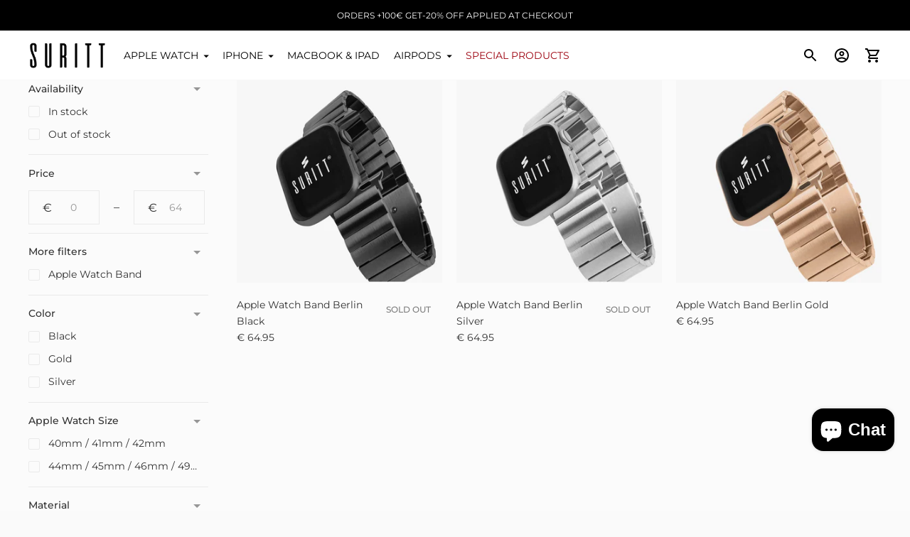

--- FILE ---
content_type: text/html; charset=utf-8
request_url: https://www.suritt.com/collections/berlin
body_size: 112596
content:
<!doctype html>

<!--
  ___                       ___           ___           ___
       /  /\                     /__/\         /  /\         /  /\
      /  /:/_                    \  \:\       /  /:/        /  /::\
     /  /:/ /\  ___     ___       \  \:\     /  /:/        /  /:/\:\
    /  /:/ /:/ /__/\   /  /\  ___  \  \:\   /  /:/  ___   /  /:/  \:\
   /__/:/ /:/  \  \:\ /  /:/ /__/\  \__\:\ /__/:/  /  /\ /__/:/ \__\:\
   \  \:\/:/    \  \:\  /:/  \  \:\ /  /:/ \  \:\ /  /:/ \  \:\ /  /:/
    \  \::/      \  \:\/:/    \  \:\  /:/   \  \:\  /:/   \  \:\  /:/
     \  \:\       \  \::/      \  \:\/:/     \  \:\/:/     \  \:\/:/
      \  \:\       \__\/        \  \::/       \  \::/       \  \::/
       \__\/                     \__\/         \__\/         \__\/

  --------------------------------------------------------------------
  #  Ira v4.10.0
  #  Documentation: https://fluorescent.co/help/ira/
  #  Purchase: https://themes.shopify.com/themes/ira/
  #  A product by Fluorescent: https://fluorescent.co/
  --------------------------------------------------------------------
-->

<html class="no-js" lang="en">
  <head>
 <script>/* start spd config */window._spt_delay_keywords=["/gtag/js,gtag(,/checkouts,/tiktok-track.js,/hotjar-,/smile-,/adoric.js,/wpm/,fbq("];window._spt_customer_delay_keywords=["/gtag/js","gtag(","/checkouts","/tiktok-track.js","/hotjar-","/smile-","/adoric.js","widget"];window._spt_advdlkws=["tidiochat","widget","criteo","wpm"];/* end spd config */</script>        <script>window.technicalTptCast="wux4vva1qwhoz46qa8o1,gyra54qwxatxkuktc1ws,sssawux4vva8o1,wux4vva8o1,.0kkbvrswp,wux4vvaew,sssawux4vvaew,r7j85c5fg0w03,sssawux4vva406o,vp3334wja48jzm7,pf.wrnz.tz6dw9mmri,zxue9.wawux4vva8o1";</script> 

<script>
        var tapita_meta_page_title =  `Berlin -  Suritt `;
        var tapita_meta_page_description = `  Berlin  Suritt `;
        </script><!-- Google tag (gtag.js) -->
<script async src="https://www.googletagmanager.com/gtag/js?id=AW-833983284"></script>
<script>
  window.dataLayer = window.dataLayer || [];
  function gtag(){dataLayer.push(arguments);}
  gtag('js', new Date());

  gtag('config', 'AW-833983284');
</script>
    
<!-- Google Tag Manager -->
<script>(function(w,d,s,l,i){w[l]=w[l]||[];w[l].push({'gtm.start':
new Date().getTime(),event:'gtm.js'});var f=d.getElementsByTagName(s)[0],
j=d.createElement(s),dl=l!='dataLayer'?'&l='+l:'';j.async=true;j.src=
'https://www.googletagmanager.com/gtm.js?id='+i+dl;f.parentNode.insertBefore(j,f);
})(window,document,'script','dataLayer','GTM-PRG9SWB');</script>
<!-- End Google Tag Manager -->

	<script id="pandectes-rules">   /* PANDECTES-GDPR: DO NOT MODIFY AUTO GENERATED CODE OF THIS SCRIPT */      window.PandectesSettings = {"store":{"plan":"plus","theme":"Ira","primaryLocale":"en","adminMode":false},"tsPublished":1691052051,"declaration":{"showPurpose":false,"showProvider":false,"showDateGenerated":true},"language":{"languageMode":"Multilingual","fallbackLanguage":"en","languageDetection":"locale","languagesSupported":["bg","hr","cs","da","nl","et","fi","fr","de","el","hu","ga","it","lv","lt","mt","pl","pt","ro","sk","sl","es","sv"]},"texts":{"managed":{"headerText":{"bg":"Ние уважаваме вашата поверителност","cs":"Respektujeme vaše soukromí","da":"Vi respekterer dit privatliv","de":"Wir respektieren deine Privatsphäre","el":"Σεβόμαστε το απόρρητό σας","en":"We respect your privacy","es":"Respetamos tu privacidad","et":"Austame teie privaatsust","fi":"Kunnioitamme yksityisyyttäsi","fr":"Nous respectons votre vie privée","ga":"Tá meas againn ar do phríobháideacht","hr":"Poštujemo vašu privatnost","hu":"Tiszteletben tartjuk az Ön személyes adatait","it":"Rispettiamo la tua privacy","lt":"Mes gerbiame jūsų privatumą","lv":"Mēs cienām jūsu privātumu","mt":"Aħna nirrispettaw il-privatezza tiegħek","nl":"We respecteren uw privacy","pl":"Szanujemy twoją prywatność","pt":"Nós respeitamos sua privacidade","ro":"Respectăm confidențialitatea dvs.","sk":"Rešpektujeme vaše súkromie","sl":"Spoštujemo vašo zasebnost","sv":"Vi respekterar din integritet"},"consentText":{"bg":"Този сайт използва \"бисквитки\" за по-добра функционалност.","cs":"Tato webová stránka používá cookies, aby vám umožnila co nejlepší zážitek z našich webových stránek.","da":"Vi anvender cookies for at sikre at vi giver dig den bedst mulige oplevelse af vores website.","de":"Diese Website verwendet Cookies, um sicherzustellen, dass Sie die beste Erfahrung auf unserer Website erhalten. Sie können Ihre Auswahl jederzeit in unserem Datenschutzcenter ändern","el":"Αυτός ο ιστότοπος χρησιμοποιεί cookies για να βελτιώσει την εμπειρία του χρήστη.","en":"This website uses cookies to ensure you get the best experience. You can change your choice at any time in our privacy center","es":"Este sitio web utiliza cookies para garantizar que obtenga la mejor experiencia en nuestro sitio web. Puede cambiar su elección en cualquier momento en nuestro centro de privacidad","et":"Meie veebileht kasutab parema kasutajakogemuse tagamiseks küpsiseid.","fi":"Verkkosivustollamme käytetään evästeitä käyttäjäkokemuksen parantamiseksi.","fr":"Ce site utilise des cookies pour vous garantir la meilleure expérience sur notre site. Vous pouvez modifier votre choix à tout moment dans notre centre de confidentialité","ga":"Úsáideann an suíomh seo fianáin áitiúla chun taithí mhaith ar líne a thabhairt duit.","hr":"Ove internetske stranice koriste kolačiće (tzv. cookies) za pružanje boljeg korisničkog iskustva i funkcionalnosti.","hu":"Weboldalunkon a felhasználói élmény növelésének érdekében sütiket használunk.","it":"Utilizziamo i cookie per essere sicuri che tu possa avere la migliore esperienza sul nostro sito.","lt":"Siekdami užtikrinti geriausią Jūsų naršymo patirtį, šioje svetainėje naudojame slapukus (angl. cookies).","lv":"Lai nodrošinātu vislabāko If interneta lapas darbību, mēs izmantojam sīkdatnes.","mt":"Dan is-sit juża cookies biex itejjeb l-esperjenza tiegħek tal-ibbrawżjar.","nl":"Onze website maakt gebruik van cookies om u een optimale gebruikservaring te bieden. U kunt uw keuze op elk moment wijzigen in ons privacycentrum","pl":"Ta strona wykorzystuje pliki cookie dla lepszego działania serwisu.","pt":"O nosso website usa cookies para ajudar a melhorar a sua experiência de utilização.","ro":"Această pagină web folosește cookie-uri pentru a îmbunătăți experiența de navigare și a asigura funcționalițăți adiționale.","sk":"Pre zlepšovanie vášho zážitku na našich stránkach používame cookies.","sl":"Spletno mesto uporablja piškotke, s katerimi izboljšujemo uporabniško izkušnjo.","sv":"Den här webbplatsen använder cookies för att ge dig en bättre upplevelse av webbplatsen."},"dismissButtonText":{"bg":"Добре","cs":"OK","da":"Okay","de":"OK","el":"Εντάξει","en":"Ok","es":"Okay","et":"Okei","fi":"Kunnossa","fr":"D'accord","ga":"Ceart go leor","hr":"U redu","hu":"Rendben","it":"Ok","lt":"Gerai","lv":"Labi","mt":"Kollox sew","nl":"OK","pl":"Dobrze","pt":"Está bem","ro":"O.K","sk":"Ok","sl":"V redu","sv":"Ok"},"linkText":{"bg":"Научете повече","cs":"Více informací","da":"Læs mere","de":"Mehr erfahren","el":"Διαβάστε περισσότερα","en":"Learn more","es":"Leer más","et":"Rohkem infot","fi":"Lue lisää","fr":"En savoir plus","ga":"Léigh níos mó","hr":"Pročitaj više","hu":"További információ","it":"Scopri di più","lt":"Daugiau informacijos","lv":"Lasīt vairāk","mt":"Aktar informazzjoni","nl":"Meer info","pl":"Dowiedz się więcej","pt":"Saiba mais","ro":"Citeste mai mult","sk":"Viac informácií","sl":"Preberi več","sv":"Läs mer"},"imprintText":{"bg":"Отпечатък","cs":"Otisk","da":"Aftryk","de":"Impressum","el":"Αποτύπωμα","en":"Imprint","es":"Imprimir","et":"Imprint","fi":"Jälki","fr":"Imprimer","ga":"Imprint","hr":"Otisak","hu":"Impresszum","it":"Impronta","lt":"Įspaudas","lv":"Nospiedums","mt":"Imprint","nl":"Afdruk","pl":"Odcisk","pt":"Imprimir","ro":"Imprima","sk":"odtlačok","sl":"Odtis","sv":"Avtryck"},"preferencesButtonText":{"bg":"Предпочитания","cs":"Přednost","da":"Indstillinger","de":"Einstellungen","el":"Προτιμήσεις","en":"Preferences","es":"Preferencias","et":"Eelistused","fi":"Asetukset","fr":"Préférences","ga":"Sainroghanna","hr":"Postavke","hu":"preferenciák","it":"Preferenze","lt":"Nuostatos","lv":"Preferences","mt":"Preferenzi","nl":"Voorkeuren","pl":"Preferencje","pt":"Preferências","ro":"Preferințe","sk":"Preferencie","sl":"Nastavitve","sv":"Inställningar"},"allowButtonText":{"bg":"приемам","cs":"Přijmout","da":"Acceptere","de":"Akzeptieren","el":"Αποδέχομαι","en":"Accept","es":"Aceptar","et":"Nõus","fi":"Hyväksyä","fr":"J'accepte","ga":"Glac","hr":"Prihvatiti","hu":"Elfogad","it":"Accettare","lt":"Priimti","lv":"Piekrītu","mt":"Aċċetta","nl":"Aanvaarden","pl":"Zaakceptować","pt":"Aceitar","ro":"Accept","sk":"Súhlasiť","sl":"Sprejmi","sv":"Acceptera"},"denyButtonText":{"bg":"упадък","cs":"Pokles","da":"Nedgang","de":"Ablehnen","el":"Απορρίπτω","en":"Decline","es":"Disminución","et":"Keelduge","fi":"Aleneminen","fr":"Je refuse","ga":"Meath","hr":"Odbiti","hu":"Hanyatlás","it":"Declino","lt":"Atsisakyti","lv":"Atteikties","mt":"Tnaqqis","nl":"Afwijzen","pl":"Upadek","pt":"Declínio","ro":"Declin","sk":"Pokles","sl":"Zavrni","sv":"Nedgång"},"leaveSiteButtonText":{"bg":"Оставете този сайт","cs":"Opusťte tento web","da":"Forlad dette sted","de":"Verlasse diese Seite","el":"Αποχώρηση από αυτόν τον ιστότοπο","en":"Leave this site","es":"Dejar este sitio","et":"Lahkuge sellest saidist","fi":"Poistu tältä sivustolta","fr":"Quittez ce site","ga":"Fág an suíomh seo","hr":"Napustite ovu stranicu","hu":"Hagyja el ezt az oldalt","it":"Lascia questo sito","lt":"Palikite šią svetainę","lv":"Atstājiet šo vietni","mt":"Ħalli dan is-sit","nl":"Verlaat deze site","pl":"Opuść tę stronę","pt":"Sair deste site","ro":"Părăsește acest site","sk":"Opustiť túto stránku","sl":"Zapustite to spletno mesto","sv":"Lämna den här webbplatsen"},"cookiePolicyText":{"bg":"Политика за „бисквитките“","cs":"Zásady používání souborů cookie","da":"Cookie Policy","de":"Cookie-Richtlinie","el":"Πολιτική cookies","en":"Cookie policy","es":"Política de cookies","et":"Prääniku poliitika","fi":"Evästekäytäntö","fr":"Politique de cookie","ga":"Polasaí Fianán","hr":"Pravila kolačića","hu":"Cookie-házirend","it":"Gestione dei Cookie","lt":"Slapukų politika","lv":"Polityka Cookie","mt":"Politika dwar il-Cookie","nl":"Cookie beleid","pl":"Polityka Cookie","pt":"Política de Cookies","ro":"Politica cookie","sk":"Zásady používania súborov cookie","sl":"Politika piškotkov","sv":"Cookies policy"},"preferencesPopupTitleText":{"bg":"Изберете тип бисквитки, които приемате да използвате","cs":"Vyberte typ cookies, které přijímáte","da":"Vælg type cookies, du accepterer at bruge","de":"Zustimmungseinstellungen verwalten","el":"Επιλέξτε τον τύπο των cookies που αποδέχεστε χρησιμοποιώντας","en":"Manage consent preferences","es":"Elija el tipo de cookies que acepta usando","et":"Valige küpsiste tüüp, mida kasutate","fi":"Valitse evästeiden tyyppi, jonka hyväksyt","fr":"Choisissez le type de cookies que vous acceptez en utilisant","ga":"Roghnaigh cineál na bhfianán a nglacann tú leo agus tú ag úsáid","hr":"Odaberite vrstu kolačića koju prihvaćate","hu":"Válassza ki az Ön által elfogadott sütik típusát","it":"Scegli il tipo di cookie che accetti utilizzando","lt":"Pasirinkite slapukus, kuriuos sutinkate naudoti","lv":"Izvēlieties sīkdatņu veidu, kuru jūs piekrītat izmantot","mt":"Agħżel it-tip ta cookies li taċċetta li tuża","nl":"Kies het type cookies dat u accepteert","pl":"Wybierz rodzaj plików cookie, które akceptujesz","pt":"Escolha o tipo de cookies que você aceita usar","ro":"Alegeți tipul de cookie-uri pe care le acceptați să le utilizați","sk":"Vyberte typ cookies, s ktorými súhlasíte","sl":"Izberite vrsto piškotkov, ki jo uporabljate","sv":"Välj vilken typ av kakor du accepterar med"},"preferencesPopupIntroText":{"bg":"Когато посещавате някой уеб сайт, той може да съхранява или извлича информация във вашия браузър, най-вече под формата на бисквитки. Тази информация може да се отнася за вас, вашите предпочитания или вашето устройство и се използва най-вече за работа на сайта, както очаквате. Информацията обикновено не ви идентифицира пряко, но може да ви даде по-персонализирано уеб преживяване.","cs":"Když navštívíte jakýkoli web, může ukládat nebo načítat informace do vašeho prohlížeče, většinou ve formě cookies. Tyto informace se mohou týkat vás, vašich preferencí nebo zařízení a většinou se používají k tomu, aby web fungoval tak, jak očekáváte. Tyto informace vás obvykle přímo neidentifikují, ale mohou vám poskytnout více personalizovaný webový zážitek.","da":"Når du besøger et websted, kan det gemme eller hente oplysninger i din browser, mest i form af cookies. Disse oplysninger kan muligvis handle om dig, dine præferencer eller din enhed og bruges for det meste til at få webstedet til at fungere, som du forventer. Oplysningerne identificerer normalt ikke direkte dig, men de kan give dig en mere personlig weboplevelse.","de":"Wenn Sie eine Website besuchen, werden möglicherweise Informationen in Ihrem Browser gespeichert oder abgerufen, meist in Form von Cookies. Diese Informationen beziehen sich möglicherweise auf Sie, Ihre Einstellungen oder Ihr Gerät und werden hauptsächlich verwendet, damit die Website so funktioniert, wie Sie es erwarten. Die Informationen identifizieren Sie normalerweise nicht direkt, können Ihnen jedoch ein persönlicheres Web-Erlebnis bieten.","el":"Όταν επισκέπτεστε οποιονδήποτε ιστότοπο, ενδέχεται να αποθηκεύει ή να ανακτά πληροφορίες στο πρόγραμμα περιήγησής σας, κυρίως με τη μορφή cookie. Αυτές οι πληροφορίες μπορεί να αφορούν εσάς, τις προτιμήσεις σας ή τη συσκευή σας και χρησιμοποιούνται κυρίως για να λειτουργήσει ο ιστότοπος όπως περιμένετε. Οι πληροφορίες συνήθως δεν σας αναγνωρίζουν άμεσα, αλλά μπορούν να σας προσφέρουν μια πιο εξατομικευμένη εμπειρία ιστού.","en":"When you visit any web site, it may store or retrieve information on your browser, mostly in the form of cookies. This information might be about you, your preferences or your device and is mostly used to make the site work as you expect it to. The information does not usually directly identify you, but it can give you a more personalized web experience.","es":"Cuando visita un sitio web, puede almacenar o recuperar información de su navegador, principalmente en forma de cookies. Esta información puede estar relacionada con usted, sus preferencias o su dispositivo y se utiliza principalmente para operar el sitio como usted espera. La información generalmente no lo identifica directamente, pero puede brindarle una experiencia web más personalizada","et":"Kui külastate mõnda veebisaiti, võib see teie brauseris teavet salvestada või seda hankida, enamasti küpsiste kujul. See teave võib olla teie, teie eelistuste või seadme kohta ja seda kasutatakse enamasti saidi toimimiseks nii, nagu te eeldate. Teave ei tuvasta tavaliselt teid otseselt, kuid see võib anda teile isikupärasema veebikogemuse.","fi":"Kun vierailet millä tahansa verkkosivustolla, se saattaa tallentaa tai hakea tietoja selaimellasi, enimmäkseen evästeiden muodossa. Nämä tiedot saattavat olla sinusta, mieltymyksistäsi tai laitteestasi, ja niitä käytetään enimmäkseen sivuston toimimiseen odotettavissa olevalla tavalla. Tiedot eivät yleensä identifioi sinua suoraan, mutta ne voivat antaa sinulle yksilöllisemmän verkkokokemuksen.","fr":"Lorsque vous visitez un site Web, il peut stocker ou récupérer des informations sur votre navigateur, principalement sous forme de cookies. Ces informations peuvent concerner vous, vos préférences ou votre appareil et sont principalement utilisées pour faire fonctionner le site comme vous vous y attendez. Les informations ne vous identifient généralement pas directement, mais elles peuvent vous offrir une expérience Web plus personnalisée.","ga":"Nuair a thugann tú cuairt ar aon suíomh Gréasáin, féadfaidh sé faisnéis ar do bhrabhsálaí a stóráil nó a aisghabháil, i bhfoirm fianáin den chuid is mó. D’fhéadfadh an fhaisnéis seo a bheith fút féin, faoi do chuid sainroghanna nó faoi do ghléas agus úsáidtear í den chuid is mó chun go n-oibreodh an láithreán mar a bheifeá ag súil leis. De ghnáth ní aithníonn an fhaisnéis tú go díreach, ach féadann sé eispéireas gréasáin níos pearsantaithe a thabhairt duit.","hr":"Kada posjetite bilo koju web stranicu, ona može pohraniti ili preuzeti podatke na vašem pregledniku, uglavnom u obliku kolačića. Ove bi informacije mogle biti o vama, vašim preferencijama ili vašem uređaju, a najčešće se upotrebljavaju za rad web mjesta onako kako vi očekujete. Podaci se obično ne identificiraju izravno, ali mogu vam pružiti personaliziraniji web doživljaj.","hu":"Amikor bármely webhelyet felkeres, az információkat tárolhatja vagy visszakeresheti böngészőjében, főleg sütik formájában. Ez az információ lehet rólad, preferenciáiról vagy eszközéről, és leginkább arra szolgál, hogy a webhely úgy működjön, ahogyan azt elvárja. Az információk általában nem azonosítanak téged közvetlenül, de személyre szabottabb webélményt nyújthat.","it":"Quando si visita un sito Web, è possibile che vengano archiviate o recuperate informazioni sul browser, principalmente sotto forma di cookie. Queste informazioni potrebbero riguardare te, le tue preferenze o il tuo dispositivo e vengono utilizzate principalmente per far funzionare il sito come previsto. Le informazioni di solito non ti identificano direttamente, ma possono offrirti un'esperienza web più personalizzata.","lt":"Kai lankotės bet kurioje interneto svetainėje, ji gali saugoti arba nuskaityti informaciją jūsų naršyklėje, dažniausiai slapukų pavidalu. Ši informacija gali būti apie jus, jūsų nuostatas ar jūsų įrenginį ir dažniausiai naudojama tam, kad svetainė veiktų taip, kaip tikitės. Informacija paprastai jūsų tiesiogiai neidentifikuoja, tačiau ji gali suteikti asmeniškesnio interneto naudojimo.","lv":"Apmeklējot jebkuru vietni, tā var saglabāt vai iegūt informāciju jūsu pārlūkprogrammā, galvenokārt sīkdatņu veidā. Šī informācija varētu būt par jums, jūsu vēlmēm vai ierīci, un to galvenokārt izmanto, lai vietne darbotos tā, kā jūs to gaidāt. Informācija parasti jūs tieši neidentificē, taču tā var sniegt personalizētāku tīmekļa pieredzi.","mt":"Meta żżur kwalunkwe sit web, hija tista taħżen jew tikseb informazzjoni fuq il-browser tiegħek, l-aktar fil-forma ta cookies. Din l-informazzjoni tista tkun dwarek, il-preferenzi tiegħek jew it-tagħmir tiegħek u tintuża l-aktar biex tagħmel is-sit jaħdem kif tistenna. L-informazzjoni normalment ma tidentifikax direttament inti, imma tista tagħtik esperjenza tal-web aktar personalizzata.","nl":"Wanneer u een website bezoekt, kan deze informatie in uw browser opslaan of ophalen, meestal in de vorm van cookies. Deze informatie kan over u, uw voorkeuren of uw apparaat gaan en wordt meestal gebruikt om de site te laten werken zoals u verwacht. De informatie identificeert u meestal niet direct, maar kan u een meer gepersonaliseerde webervaring bieden.","pl":"Gdy odwiedzasz dowolną stronę internetową, może ona przechowywać lub odzyskiwać informacje w przeglądarce, głównie w postaci plików cookie. Informacje te mogą dotyczyć Ciebie, Twoich preferencji lub urządzenia i są głównie wykorzystywane do tego, aby strona działała zgodnie z oczekiwaniami. Informacje zwykle nie identyfikują bezpośrednio użytkownika, ale mogą zapewnić bardziej spersonalizowane korzystanie z Internetu.","pt":"Quando você visita qualquer site, ele pode armazenar ou recuperar informações no seu navegador, principalmente na forma de cookies. Essas informações podem ser sobre você, suas preferências ou seu dispositivo e são usadas principalmente para fazer o site funcionar como você espera. As informações geralmente não o identificam diretamente, mas podem oferecer uma experiência na web mais personalizada.","ro":"Când vizitați orice site web, acesta poate stoca sau prelua informații pe browserul dvs., mai ales sub formă de cookie-uri. Aceste informații ar putea fi despre dvs., preferințele dvs. sau dispozitivul dvs. și sunt utilizate mai ales pentru a face site-ul să funcționeze așa cum vă așteptați. De obicei, informațiile nu vă identifică direct, dar vă pot oferi o experiență web mai personalizată.","sk":"Keď navštívite akúkoľvek webovú stránku, môže ukladať alebo získavať informácie vo vašom prehliadači, väčšinou vo forme súborov cookie. Tieto informácie sa môžu týkať vás, vašich preferencií alebo vášho zariadenia a väčšinou sa používajú na to, aby stránka fungovala podľa očakávaní. Tieto informácie vás zvyčajne priamo neidentifikujú, ale môžu vám poskytnúť prispôsobenejší webový zážitok.","sl":"Ko obiščete katero koli spletno mesto, lahko v vašem brskalniku shranjuje ali pridobi podatke, večinoma v obliki piškotkov. Te informacije se lahko nanašajo na vas, vaše nastavitve ali vašo napravo in se večinoma uporabljajo za to, da spletno mesto deluje tako, kot pričakujete. Informacije vas običajno ne identificirajo, vendar vam lahko nudijo bolj prilagojeno spletno izkušnjo.","sv":"När du besöker någon webbplats kan den lagra eller hämta information i din webbläsare, oftast i form av kakor. Denna information kan handla om dig, dina preferenser eller din enhet och används mest för att få webbplatsen att fungera som du förväntar dig att göra. Informationen identifierar dig vanligtvis inte direkt, men den kan ge dig en mer personlig webbupplevelse."},"preferencesPopupCloseButtonText":{"bg":"Близо","cs":"Zavřít","da":"Tæt","de":"Schließen","el":"Κλείσε","en":"Close","es":"Cerrar","et":"Sulge","fi":"kiinni","fr":"Fermer","ga":"Dún","hr":"Zatvoriti","hu":"Bezárás","it":"Vicino","lt":"Uždaryti","lv":"Aizveriet","mt":"Qrib","nl":"Dichtbij","pl":"Blisko","pt":"Fechar","ro":"Închide","sk":"Zavrieť","sl":"Zapri","sv":"Stänga"},"preferencesPopupAcceptAllButtonText":{"bg":"Приемам всичко","cs":"Přijmout vše","da":"Accepter alle","de":"Alle akzeptieren","el":"Αποδοχή όλων","en":"Accept all","es":"Aceptar todo","et":"Nõus kõik","fi":"Hyväksy kaikki","fr":"Accepter tout","ga":"Glac le gach","hr":"Prihvatiti sve","hu":"Mindent elfogad","it":"Accettare tutto","lt":"Priimti viską","lv":"Pieņemt visus","mt":"Aċċetta kollox","nl":"Accepteer alles","pl":"Akceptuj wszystkie","pt":"Aceitar tudo","ro":"Accepta toate","sk":"Prijať všetko","sl":"Sprejmi vse","sv":"Acceptera alla"},"preferencesPopupRejectAllButtonText":{"bg":"Отхвърлете всички","cs":"Odmítnout vše","da":"Afvis alle","de":"Alles ablehnen","el":"Απόρριψη όλων","en":"Reject all","es":"Rechazar todo","et":"Lükka kõik tagasi","fi":"Hylkää kaikki","fr":"Tout rejeter","ga":"Diúltaigh go léir","hr":"Odbacite sve","hu":"Mindent elutasít","it":"Rifiuta tutto","lt":"Atmesti visus","lv":"Noraidīt visus","mt":"Irrifjuta kollox","nl":"Alles afwijzen","pl":"Odrzuć wszystko","pt":"Rejeitar tudo","ro":"Respingeți toate","sk":"Odmietnuť všetko","sl":"Zavrni vse","sv":"Avvisa allt"},"preferencesPopupSaveButtonText":{"bg":"Запазване на предпочитанията и изход","cs":"Uložit předvolby a ukončit","da":"Gem præferencer og exit","de":"Einstellungen speichern und beenden","el":"Αποθήκευση προτιμήσεων και έξοδος","en":"Save preferences & exit","es":"Guardar preferencias y salir","et":"Salvestage eelistused ja väljuge","fi":"Tallenna asetukset ja poistu","fr":"Enregistrer les préférences et quitter","ga":"Sábháil sainroghanna & scoir","hr":"Spremite postavke i izađite","hu":"Beállítások mentése és kilépés","it":"Salva preferenze ed esci","lt":"Išsaugoti nuostatas ir išeiti","lv":"Saglabājiet preferences un izejiet","mt":"Iffranka l-preferenzi u toħroġ","nl":"Sla voorkeuren op en sluit af","pl":"Zapisz preferencje i wyjdź","pt":"Salvar preferências e sair","ro":"Salvați preferințele și ieșiți","sk":"Uložte predvoľby a ukončite program","sl":"Shranite nastavitve in zapustite","sv":"Spara inställningar och avsluta"},"accessSectionTitleText":{"bg":"Преносимост на данните","cs":"Přenos dat","da":"Dataportabilitet","de":"Datenübertragbarkeit","el":"Φορητότητα δεδομένων","en":"Data Portability","es":"Portabilidad de datos","et":"Andmete teisaldatavus","fi":"Tietojen siirrettävyys","fr":"Portabilité des données","ga":"Iniomparthacht sonraí","hr":"Prijenos podataka","hu":"Adatok hordozhatósága","it":"Portabilità dei dati","lt":"Duomenų perkeliamumas","lv":"Datu pārnesamība","mt":"Portabbiltà tad-dejta","nl":"Gegevensportabiliteit","pl":"Możliwość przenoszenia danych","pt":"Portabilidade de dados","ro":"Portabilitatea datelor","sk":"Prenos dát","sl":"Prenosljivost podatkov","sv":"Dataportabilitet"},"accessSectionParagraphText":{"bg":"Имате право да имате достъп до вашите данни по всяко време.","cs":"Máte právo mít kdykoli přístup ke svým údajům.","da":"Du har til enhver tid ret til at få adgang til dine data.","de":"Sie haben das Recht, jederzeit auf Ihre Daten zuzugreifen.","el":"Έχετε το δικαίωμα να έχετε πρόσβαση στα δεδομένα σας ανά πάσα στιγμή.","en":"You have the right to be able to access your personal data at any time. This includes your account information, your order records as well as any GDPR related requests you have made so far. You have the right to request a full report of your data.","es":"Tiene derecho a poder acceder a sus datos en cualquier momento.","et":"Teil on õigus oma andmetele igal ajal juurde pääseda.","fi":"Sinulla on oikeus päästä käsiksi tietoihisi milloin tahansa.","fr":"Vous avez le droit de pouvoir accéder à vos données à tout moment.","ga":"Tá sé de cheart agat a bheith in ann rochtain a fháil ar do chuid sonraí ag am ar bith.","hr":"Imate pravo pristupiti svojim podacima u bilo kojem trenutku.","hu":"Önnek joga van ahhoz, hogy bármikor hozzáférhessen adataihoz.","it":"Hai il diritto di poter accedere ai tuoi dati in qualsiasi momento.","lt":"Jūs turite teisę bet kuriuo metu pasiekti savo duomenis.","lv":"Jums ir tiesības jebkurā laikā piekļūt saviem datiem.","mt":"Int għandek id-dritt li tkun tista 'taċċessa d-dejta tiegħek fi kwalunkwe ħin.","nl":"U heeft te allen tijde het recht om uw gegevens in te zien.","pl":"W każdej chwili masz prawo dostępu do swoich danych.","pt":"Você tem o direito de acessar seus dados a qualquer momento.","ro":"Aveți dreptul de a vă putea accesa datele în orice moment.","sk":"Máte právo mať kedykoľvek prístup k svojim údajom.","sl":"Imate pravico, da lahko kadar koli dostopate do svojih podatkov.","sv":"Du har rätt att när som helst få tillgång till dina uppgifter."},"rectificationSectionTitleText":{"bg":"Поправяне на данни","cs":"Oprava dat","da":"Rettelse af data","de":"Datenberichtigung","el":"Διόρθωση δεδομένων","en":"Data Rectification","es":"Rectificación de datos","et":"Andmete parandamine","fi":"Tietojen oikaisu","fr":"Rectification des données","ga":"Ceartú Sonraí","hr":"Ispravljanje podataka","hu":"Adatjavítás","it":"Rettifica dei dati","lt":"Duomenų taisymas","lv":"Datu labošana","mt":"Rettifika tad-Dejta","nl":"Gegevens rectificatie","pl":"Sprostowanie danych","pt":"Retificação de Dados","ro":"Rectificarea datelor","sk":"Oprava údajov","sl":"Popravek podatkov","sv":"Rättelse av data"},"rectificationSectionParagraphText":{"bg":"Имате право да поискате актуализиране на вашите данни, когато смятате, че е подходящо.","cs":"Máte právo požádat o aktualizaci svých údajů, kdykoli to považujete za vhodné.","da":"Du har ret til at anmode om, at dine data opdateres, når du synes, det er passende.","de":"Sie haben das Recht, die Aktualisierung Ihrer Daten zu verlangen, wann immer Sie dies für angemessen halten.","el":"Έχετε το δικαίωμα να ζητήσετε την ενημέρωση των δεδομένων σας όποτε το κρίνετε κατάλληλο.","en":"You have the right to request your data to be updated whenever you think it is appropriate.","es":"Tienes derecho a solicitar la actualización de tus datos siempre que lo creas oportuno.","et":"Teil on õigus nõuda oma andmete uuendamist alati, kui peate seda asjakohaseks.","fi":"Sinulla on oikeus pyytää tietojesi päivittämistä aina, kun pidät sitä tarpeellisena.","fr":"Vous avez le droit de demander la mise à jour de vos données chaque fois que vous le jugez approprié.","ga":"Tá sé de cheart agat a iarraidh go ndéanfar do chuid sonraí a nuashonrú aon uair a mheasann tú go bhfuil siad oiriúnach.","hr":"Imate pravo zatražiti ažuriranje vaših podataka kad god mislite da je to prikladno.","hu":"Jogában áll kérni adatainak frissítését, amikor úgy gondolja, hogy ez megfelelő.","it":"Hai il diritto di richiedere l'aggiornamento dei tuoi dati ogni volta che lo ritieni opportuno.","lt":"Jūs turite teisę reikalauti, kad jūsų duomenys būtų atnaujinami, kai tik manote, kad tai yra tinkama.","lv":"Jums ir tiesības pieprasīt, lai jūsu dati tiktu atjaunināti, kad vien uzskatāt, ka tie ir piemēroti.","mt":"Int għandek id-dritt li titlob li d-dejta tiegħek tiġi aġġornata kull meta taħseb li hija xierqa.","nl":"U hebt het recht om te vragen dat uw gegevens worden bijgewerkt wanneer u dat nodig acht.","pl":"Masz prawo zażądać aktualizacji swoich danych, ilekroć uznasz to za stosowne.","pt":"Você tem o direito de solicitar que seus dados sejam atualizados sempre que considerar apropriado.","ro":"Aveți dreptul de a solicita actualizarea datelor dvs. ori de câte ori credeți că este adecvat.","sk":"Máte právo požiadať o aktualizáciu svojich údajov, kedykoľvek to považujete za vhodné.","sl":"Imate pravico zahtevati, da se vaši podatki posodobijo, kadar koli menite, da je to primerno.","sv":"Du har rätt att begära att dina uppgifter uppdateras när du tycker att det är lämpligt."},"erasureSectionTitleText":{"bg":"Право да бъдеш забравен","cs":"Právo být zapomenut","da":"Ret til at blive glemt","de":"Recht auf Vergessenwerden","el":"Δικαίωμα να ξεχαστείς","en":"Right to be Forgotten","es":"Derecho al olvido","et":"Õigus olla unustatud","fi":"Oikeus tulla unohdetuksi","fr":"Droit à l'oubli","ga":"Ceart go ndéanfaí dearmad ort","hr":"Pravo na zaborav","hu":"Az elfelejtés joga","it":"Diritto all'oblio","lt":"Teisė būti pamirštam","lv":"Tiesības tikt aizmirstam","mt":"Dritt li tintesa","nl":"Recht om vergeten te worden","pl":"Prawo do bycia zapomnianym","pt":"Direito de ser esquecido","ro":"Dreptul de a fi uitat","sk":"Právo byť zabudnutý","sl":"Pravica do pozabe","sv":"Rätt att bli bortglömd"},"erasureSectionParagraphText":{"bg":"Имате право да поискате всичките си данни да бъдат изтрити. След това вече няма да имате достъп до профила си.","cs":"Máte právo požádat o vymazání všech vašich údajů. Poté již nebudete mít přístup ke svému účtu.","da":"Du har ret til at bede alle dine data om at blive slettet. Derefter har du ikke længere adgang til din konto.","de":"Sie haben das Recht, die Löschung aller Ihrer Daten zu verlangen. Danach können Sie nicht mehr auf Ihr Konto zugreifen.","el":"Έχετε το δικαίωμα να ζητήσετε τη διαγραφή όλων των δεδομένων σας. Μετά από αυτό, δεν θα έχετε πλέον πρόσβαση στον λογαριασμό σας.","en":"Use this option if you want to remove your personal and other data from our store. Keep in mind that this process will delete your account, so you will no longer be able to access or use it anymore.","es":"Tiene derecho a solicitar la eliminación de todos sus datos. Después de eso, ya no podrá acceder a su cuenta.","et":"Teil on õigus nõuda kõigi oma andmete kustutamist. Pärast seda ei pääse te enam oma kontole juurde.","fi":"Sinulla on oikeus pyytää, että kaikki tietosi poistetaan. Tämän jälkeen et voi enää käyttää tiliäsi.","fr":"Vous avez le droit de demander que toutes vos données soient effacées. Après cela, vous ne pourrez plus accéder à votre compte.","ga":"Tá sé de cheart agat a iarraidh go scriosfaí do chuid sonraí go léir. Ina dhiaidh sin, ní bheidh tú in ann rochtain a fháil ar do chuntas a thuilleadh.","hr":"Imate pravo zatražiti brisanje svih svojih podataka. Nakon toga više nećete moći pristupiti svom računu.","hu":"Önnek joga van kérni minden adatának törlését. Ezt követően már nem férhet hozzá fiókjához.","it":"Hai il diritto di chiedere la cancellazione di tutti i tuoi dati. Dopodiché, non sarai più in grado di accedere al tuo account.","lt":"Jūs turite teisę reikalauti, kad visi jūsų duomenys būtų ištrinti. Po to nebegalėsite pasiekti savo paskyros.","lv":"Jums ir tiesības lūgt dzēst visus savus datus. Pēc tam jūs vairs nevarēsit piekļūt savam kontam.","mt":"Int għandek id-dritt li titlob li d-dejta kollha tiegħek titħassar. Wara dan, ma tkunx tista 'tibqa' taċċessa l-kont tiegħek.","nl":"U heeft het recht om al uw gegevens te laten wissen. Daarna heeft u geen toegang meer tot uw account.","pl":"Masz prawo zażądać usunięcia wszystkich swoich danych. Po tym czasie nie będziesz już mieć dostępu do swojego konta.","pt":"Você tem o direito de solicitar que todos os seus dados sejam apagados. Depois disso, você não poderá mais acessar sua conta.","ro":"Aveți dreptul să solicitați ștergerea tuturor datelor dvs. După aceea, nu veți mai putea accesa contul dvs.","sk":"Máte právo požiadať o vymazanie všetkých svojich údajov. Potom už nebudete mať prístup k svojmu účtu.","sl":"Imate pravico zahtevati izbris vseh vaših podatkov. Po tem ne boste več mogli dostopati do svojega računa.","sv":"Du har rätt att be alla dina data raderas. Efter det kommer du inte längre att kunna komma åt ditt konto."},"declIntroText":{"bg":"Ние използваме бисквитки, за да оптимизираме функционалността на уебсайта, да анализираме ефективността и да ви предоставим персонализирано изживяване. Някои бисквитки са от съществено значение за правилното функциониране на уебсайта. Тези бисквитки не могат да бъдат деактивирани. В този прозорец можете да управлявате вашите предпочитания за бисквитки.","cs":"Soubory cookie používáme k optimalizaci funkčnosti webu, analýze výkonu a poskytování personalizovaného zážitku. Některé soubory cookie jsou nezbytné pro správné fungování a fungování webových stránek. Tyto soubory cookie nelze zakázat. V tomto okně můžete spravovat své preference souborů cookie.","da":"Vi bruger cookies til at optimere hjemmesidens funktionalitet, analysere ydeevnen og give dig en personlig oplevelse. Nogle cookies er nødvendige for at få hjemmesiden til at fungere og fungere korrekt. Disse cookies kan ikke deaktiveres. I dette vindue kan du administrere dine præferencer for cookies.","de":"Wir verwenden Cookies, um die Funktionalität der Website zu optimieren, die Leistung zu analysieren und Ihnen ein personalisiertes Erlebnis zu bieten. Einige Cookies sind für den ordnungsgemäßen Betrieb der Website unerlässlich. Diese Cookies können nicht deaktiviert werden. In diesem Fenster können Sie Ihre Präferenzen für Cookies verwalten.","el":"Χρησιμοποιούμε cookies για να βελτιστοποιήσουμε τη λειτουργικότητα του ιστότοπου, να αναλύσουμε την απόδοση και να σας παρέχουμε εξατομικευμένη εμπειρία. Ορισμένα cookies είναι απαραίτητα για τη σωστή λειτουργία και λειτουργία του ιστότοπου. Αυτά τα cookies δεν μπορούν να απενεργοποιηθούν. Σε αυτό το παράθυρο μπορείτε να διαχειριστείτε τις προτιμήσεις σας για τα cookies.","en":"We use cookies to optimize website functionality, analyze the performance, and provide personalized experience to you. Some cookies are essential to make the website operate and function correctly. Those cookies cannot be disabled. In this window you can manage your preference of cookies.","es":"Usamos cookies para optimizar la funcionalidad del sitio web, analizar el rendimiento y brindarle una experiencia personalizada. Algunas cookies son esenciales para que el sitio web funcione y funcione correctamente. Esas cookies no se pueden deshabilitar. En esta ventana puede gestionar su preferencia de cookies.","et":"Kasutame küpsiseid, et optimeerida veebisaidi funktsionaalsust, analüüsida toimivust ja pakkuda teile isikupärastatud kogemust. Mõned küpsised on veebisaidi korrektseks toimimiseks ja toimimiseks hädavajalikud. Neid küpsiseid ei saa keelata. Selles aknas saate hallata küpsiste eelistusi.","fi":"Käytämme evästeitä optimoidaksemme verkkosivuston toimivuutta, analysoidaksemme suorituskykyä ja tarjotaksemme sinulle henkilökohtaisen käyttökokemuksen. Jotkut evästeet ovat välttämättömiä, jotta sivusto toimisi ja toimisi oikein. Näitä evästeitä ei voi poistaa käytöstä. Tässä ikkunassa voit hallita evästeasetuksiasi.","fr":"Nous utilisons des cookies pour optimiser les fonctionnalités du site Web, analyser les performances et vous offrir une expérience personnalisée. Certains cookies sont indispensables au bon fonctionnement et au bon fonctionnement du site Web. Ces cookies ne peuvent pas être désactivés. Dans cette fenêtre, vous pouvez gérer vos préférences en matière de cookies.","ga":"Bainimid úsáid as fianáin chun feidhmiúlacht an tsuímh Ghréasáin a bharrfheabhsú, chun anailís a dhéanamh ar fheidhmíocht, agus chun taithí phearsantaithe a sholáthar duit. Tá roinnt fianáin riachtanach chun an suíomh Gréasáin a oibriú agus feidhmiú i gceart. Ní féidir na fianáin sin a dhíchumasú. Sa fhuinneog seo is féidir leat do rogha fianáin a bhainistiú.","hr":"Koristimo kolačiće za optimizaciju funkcionalnosti web stranice, analizu performansi i pružanje personaliziranog iskustva za vas. Neki su kolačići neophodni za ispravno funkcioniranje web stranice. Ti se kolačići ne mogu onemogućiti. U ovom prozoru možete upravljati svojim postavkama kolačića.","hu":"Cookie-kat használunk a webhely működésének optimalizálására, a teljesítmény elemzésére és személyre szabott élmény biztosítására. Egyes cookie-k elengedhetetlenek a weboldal megfelelő működéséhez és működéséhez. Ezeket a sütiket nem lehet letiltani. Ebben az ablakban kezelheti a cookie-k beállításait.","it":"Utilizziamo i cookie per ottimizzare la funzionalità del sito Web, analizzare le prestazioni e fornire un&#39;esperienza personalizzata all&#39;utente. Alcuni cookie sono essenziali per far funzionare e funzionare correttamente il sito web. Questi cookie non possono essere disabilitati. In questa finestra puoi gestire le tue preferenze sui cookie.","lt":"Naudojame slapukus siekdami optimizuoti svetainės funkcionalumą, analizuoti našumą ir suteikti jums asmeninę patirtį. Kai kurie slapukai yra būtini, kad svetainė veiktų ir tinkamai veiktų. Šių slapukų negalima išjungti. Šiame lange galite valdyti slapukų pasirinkimą.","lv":"Mēs izmantojam sīkfailus, lai optimizētu vietnes funkcionalitāti, analizētu veiktspēju un sniegtu jums personalizētu pieredzi. Dažas sīkdatnes ir būtiskas, lai vietne darbotos un darbotos pareizi. Šos sīkfailus nevar atspējot. Šajā logā varat pārvaldīt savu izvēli sīkfailiem.","mt":"Aħna nużaw cookies biex inottimizzaw il-funzjonalità tal-websajt, nanalizzaw il-prestazzjoni, u nipprovdulek esperjenza personalizzata. Xi cookies huma essenzjali biex il-websajt topera u tiffunzjona b&#39;mod korrett. Dawk il-cookies ma jistgħux jiġu diżattivati. F&#39;din it-tieqa tista&#39; timmaniġġja l-preferenza tiegħek ta&#39; cookies.","nl":"We gebruiken cookies om de functionaliteit van de website te optimaliseren, de prestaties te analyseren en u een gepersonaliseerde ervaring te bieden. Sommige cookies zijn essentieel om de website goed te laten werken en correct te laten functioneren. Die cookies kunnen niet worden uitgeschakeld. In dit venster kunt u uw voorkeur voor cookies beheren.","pl":"Używamy plików cookie, aby optymalizować funkcjonalność witryny, analizować wydajność i zapewniać spersonalizowane wrażenia. Niektóre pliki cookie są niezbędne, aby strona działała i działała poprawnie. Tych plików cookie nie można wyłączyć. W tym oknie możesz zarządzać swoimi preferencjami dotyczącymi plików cookies.","pt":"Usamos cookies para otimizar a funcionalidade do site, analisar o desempenho e fornecer uma experiência personalizada para você. Alguns cookies são essenciais para que o site funcione e funcione corretamente. Esses cookies não podem ser desativados. Nesta janela pode gerir a sua preferência de cookies.","ro":"Folosim cookie-uri pentru a optimiza funcționalitatea site-ului web, pentru a analiza performanța și pentru a vă oferi o experiență personalizată. Unele cookie-uri sunt esențiale pentru ca site-ul să funcționeze și să funcționeze corect. Aceste cookie-uri nu pot fi dezactivate. În această fereastră vă puteți gestiona preferințele de cookie-uri.","sk":"Súbory cookie používame na optimalizáciu funkčnosti webových stránok, analýzu výkonu a poskytovanie prispôsobeného zážitku. Niektoré súbory cookie sú nevyhnutné na správne fungovanie a fungovanie webovej stránky. Tieto súbory cookie nemožno zakázať. V tomto okne môžete spravovať preferencie súborov cookie.","sl":"Piškotke uporabljamo za optimizacijo funkcionalnosti spletnega mesta, analizo delovanja in zagotavljanje prilagojene izkušnje. Nekateri piškotki so bistveni za pravilno delovanje in delovanje spletne strani. Teh piškotkov ni mogoče onemogočiti. V tem oknu lahko upravljate svoje nastavitve piškotkov.","sv":"Vi använder cookies för att optimera webbplatsens funktionalitet, analysera prestandan och ge dig en personlig upplevelse. Vissa cookies är nödvändiga för att webbplatsen ska fungera och fungera korrekt. Dessa cookies kan inte inaktiveras. I det här fönstret kan du hantera dina preferenser för cookies."}},"categories":{"strictlyNecessaryCookiesTitleText":{"bg":"Строго необходими бисквитки","cs":"Přísně nutné soubory cookie","da":"Strengt nødvendige cookies","de":"Streng notwendige Cookies","el":"Απολύτως απαραίτητα cookies","en":"Strictly necessary cookies","es":"Cookies estrictamente necesarias","et":"Rangelt vajalikud küpsised","fi":"Pakolliset evästeet","fr":"Cookies strictement nécessaires","ga":"Fianáin atá riachtanach go géar","hr":"Strogo potrebni kolačići","hu":"Szigorúan szükséges sütik","it":"Cookie strettamente necessari","lt":"Griežtai būtini slapukai","lv":"Stingri nepieciešami sīkfaili","mt":"Cookies strettament meħtieġa","nl":"Strikt noodzakelijke cookies","pl":"Niezbędne pliki cookie","pt":"Cookies estritamente necessários","ro":"Cookie-uri strict necesare","sk":"Prísne potrebné súbory cookie","sl":"Strogo potrebni piškotki","sv":"Strikt nödvändiga kakor"},"functionalityCookiesTitleText":{"bg":"Функционални бисквитки","cs":"Funkční soubory cookie","da":"Funktionalitet cookies","de":"Funktionscookies","el":"Cookies λειτουργικότητας","en":"Functionality cookies","es":"Cookies de funcionalidad","et":"Funktsionaalsuse küpsised","fi":"Toimintoevästeet","fr":"Cookies de fonctionnalité","ga":"Fianáin feidhmiúlacht","hr":"Kolačići funkcionalnosti","hu":"Funkcionális sütik","it":"Cookie di funzionalità","lt":"Funkcionalumo slapukai","lv":"Funkcionalitātes sīkfaili","mt":"Cookies tal-funzjonalità","nl":"Functionaliteitscookies","pl":"Funkcjonalne pliki cookie","pt":"Cookies de funcionalidade","ro":"Cookie-uri de funcționalitate","sk":"Funkčné súbory cookie","sl":"Piškotki funkcionalnosti","sv":"Funktionalitetskakor"},"performanceCookiesTitleText":{"bg":"Бисквитки за ефективност","cs":"Soubory cookie výkonu","da":"Performance cookies","de":"Leistungscookies","el":"Cookies απόδοσης","en":"Performance cookies","es":"Cookies de rendimiento","et":"Performance küpsised","fi":"Suorituskykyevästeet","fr":"Cookies de performance","ga":"Fianáin feidhmíochta","hr":"Kolačići performansi","hu":"Teljesítmény sütik","it":"Cookie prestazionali","lt":"Spektaklio slapukai","lv":"Izpildījuma sīkdatnes","mt":"Cookies ta ’prestazzjoni","nl":"Prestatiecookies","pl":"Wydajne pliki cookie","pt":"Cookies de desempenho","ro":"Cookie-uri performante","sk":"Výkonové cookies","sl":"Piškotki uspešnosti","sv":"Prestanda cookies"},"targetingCookiesTitleText":{"bg":"Насочване на бисквитки","cs":"Cílení cookies","da":"Målretning af cookies","de":"Cookies ausrichten","el":"Στόχευση cookie","en":"Targeting cookies","es":"Cookies de orientación","et":"Küpsiste sihtimine","fi":"Kohdentaminen evästeet","fr":"Cibler les cookies","ga":"Ag díriú ar fhianáin","hr":"Ciljanje kolačića","hu":"Célzási sütik","it":"Cookie di targeting","lt":"Tiksliniai slapukai","lv":"Mērķtiecīgas sīkdatnes","mt":"Cookies li jimmiraw","nl":"Gerichte cookies","pl":"Docelowe pliki cookie","pt":"Cookies de segmentação","ro":"Cookie-uri de direcționare","sk":"Zacielenie na súbory cookie","sl":"Ciljanje piškotkov","sv":"Inriktning av kakor"},"unclassifiedCookiesTitleText":{"bg":"Некласифицирани бисквитки","cs":"Nezařazené cookies","da":"Ikke-klassificerede cookies","de":"Nicht klassifizierte Cookies","el":"Μη ταξινομημένα cookie","en":"Unclassified cookies","es":"Cookies sin clasificar","et":"Klassifitseerimata küpsised","fi":"Luokittelemattomat evästeet","fr":"Cookies non classés","ga":"Fianáin neamhrangaithe","hr":"Nerazvrstani kolačići","hu":"Besorolás nélküli sütik","it":"Cookie non classificati","lt":"Neklasifikuoti slapukai","lv":"Neklasificēti sīkfaili","mt":"Cookies mhux klassifikati","nl":"Niet-geclassificeerde cookies","pl":"Niesklasyfikowane pliki cookie","pt":"Cookies não classificados","ro":"Cookie-uri neclasificate","sk":"Nezaradené súbory cookie","sl":"Nerazvrščeni piškotki","sv":"Oklassificerade kakor"},"strictlyNecessaryCookiesDescriptionText":{"bg":"Тези бисквитки са от съществено значение, за да ви позволят да се движите из уебсайта и да използвате неговите функции, като например достъп до защитени зони на уебсайта. Без тези услуги за бисквитки, които сте поискали, като кошници за пазаруване или електронно таксуване, не могат да бъдат предоставени.","cs":"Tyto soubory cookie jsou nezbytné k tomu, aby vám umožnily pohybovat se po webu a používat jeho funkce, například přístup k zabezpečeným oblastem webu. Bez těchto souborů cookie, které jste požadovali, jako jsou nákupní koše nebo elektronická fakturace, nelze poskytovat.","da":"Disse cookies er vigtige for at gøre det muligt for dig at bevæge dig rundt på webstedet og bruge dets funktioner, såsom adgang til sikre områder af webstedet. Uden disse cookies-tjenester, du har bedt om, såsom indkøbskurve eller e-fakturering, kan det ikke leveres.","de":"Diese Cookies sind unerlässlich, damit Sie sich auf der Website bewegen und deren Funktionen nutzen können, z. B. den Zugriff auf sichere Bereiche der Website. Ohne diese von Ihnen angeforderten Cookies können keine Dienste wie Einkaufskörbe oder elektronische Abrechnung bereitgestellt werden.","el":"Αυτά τα cookies είναι απαραίτητα για να μπορέσετε να μετακινηθείτε στον ιστότοπο και να χρησιμοποιήσετε τις δυνατότητές του, όπως η πρόσβαση σε ασφαλείς περιοχές του ιστότοπου. Χωρίς αυτές τις υπηρεσίες cookies που έχετε ζητήσει, όπως καλάθια αγορών ή ηλεκτρονική χρέωση, δεν παρέχονται.","en":"These cookies are essential in order to enable you to move around the website and use its features, such as accessing secure areas of the website. Without these cookies services you have asked for, like shopping baskets or e-billing, cannot be provided.","es":"Estas cookies son esenciales para permitirle moverse por el sitio web y utilizar sus funciones, como acceder a áreas seguras del sitio web. Sin estas cookies, los servicios que ha solicitado, como cestas de compras o facturación electrónica, no se pueden proporcionar.","et":"Need küpsised on olulised selleks, et saaksite veebisaidil liikuda ja kasutada selle funktsioone, näiteks pääseda juurde veebisaidi turvalistele aladele. Ilma nende küpsisteta pole teie pakutavaid teenuseid, näiteks ostukorve või e-arveid, pakkuda.","fi":"Nämä evästeet ovat välttämättömiä, jotta voit liikkua verkkosivustolla ja käyttää sen ominaisuuksia, kuten pääsyä verkkosivuston suojatuille alueille. Ilman näitä evästeitä palveluja, kuten ostoskoria tai sähköistä laskutusta, ei voida tarjota.","fr":"Ces cookies sont essentiels pour vous permettre de vous déplacer sur le site Web et d'utiliser ses fonctionnalités, telles que l'accès à des zones sécurisées du site Web. Sans ces cookies, les services que vous avez demandés, comme les paniers d'achat ou la facturation électronique, ne peuvent pas être fournis.","ga":"Tá na fianáin seo riachtanach d’fhonn a chur ar do chumas bogadh timpeall an láithreáin ghréasáin agus a ghnéithe a úsáid, mar shampla rochtain a fháil ar chodanna slána den láithreán gréasáin. Ní féidir na seirbhísí fianáin a d’iarr tú, cosúil le ciseáin siopadóireachta nó r-bhilleáil, a sholáthar.","hr":"Ovi su kolačići neophodni kako biste se mogli kretati po web mjestu i koristiti njegove značajke, poput pristupa sigurnim područjima web mjesta. Bez ovih kolačića usluga koje ste zatražili, poput košarica za kupnju ili e-naplate, ne mogu se pružiti.","hu":"Ezek a sütik elengedhetetlenek ahhoz, hogy lehetővé tegyék a weboldalon való mozgást és annak funkcióinak használatát, például a webhely biztonságos területeinek elérését. Ezeknek a sütiknek a nélkül nem tudnak nyújtani az Ön által igényelt szolgáltatásokat, például bevásárlókosarak vagy e-számlázás.","it":"Questi cookie sono essenziali per consentire all'utente di spostarsi all'interno del sito Web e utilizzare le sue funzionalità, come l'accesso ad aree sicure del sito Web. Senza questi cookie i servizi richiesti, come i cestini della spesa o la fatturazione elettronica, non possono essere forniti.","lt":"Šie slapukai yra būtini tam, kad galėtumėte judėti svetainėje ir naudotis jos funkcijomis, pavyzdžiui, patekti į saugias svetainės sritis. Be šių slapukų paslaugų, tokių kaip pirkinių krepšeliai ar el. Sąskaitos, neįmanoma suteikti.","lv":"Šīs sīkdatnes ir būtiskas, lai jūs varētu pārvietoties pa vietni un izmantot tās funkcijas, piemēram, piekļūt drošām vietnes vietām. Bez šiem sīkdatņu pakalpojumiem, piemēram, iepirkšanās groziņus vai e-rēķinus, jūs nevarēsit sniegt pakalpojumus.","mt":"Dawn il-cookies huma essenzjali sabiex jgħinuk tiċċaqlaq madwar il-websajt u tuża l-karatteristiċi tagħha, bħall-aċċess għal żoni siguri tal-websajt. Mingħajr dawn is-servizzi tal-cookies li tlabt, bħal basktijiet tax-xiri jew kontijiet elettroniċi, ma jkunux jistgħu jiġu pprovduti.","nl":"Deze cookies zijn essentieel om u in staat te stellen op de website te navigeren en de functies ervan te gebruiken, zoals toegang tot beveiligde delen van de website. Zonder deze cookies kunnen services waar u om hebt gevraagd, zoals winkelmandjes of e-facturering, niet worden geleverd.","pl":"Te pliki cookie są niezbędne, aby umożliwić Ci poruszanie się po witrynie i korzystanie z jej funkcji, takich jak dostęp do bezpiecznych obszarów witryny. Bez tych plików cookie nie można zapewnić usług, o które prosiłeś, takich jak koszyki zakupów lub e-fakturowanie.","pt":"Esses cookies são essenciais para permitir que você se desloque pelo site e use seus recursos, como acessar áreas seguras do site. Sem esses cookies, os serviços solicitados, como cestas de compras ou faturamento eletrônico, não podem ser fornecidos.","ro":"Aceste cookie-uri sunt esențiale pentru a vă permite să vă deplasați pe site și să utilizați caracteristicile acestuia, cum ar fi accesarea unor zone sigure ale acestuia. Fără aceste cookie-uri pe care le-ați solicitat, cum ar fi coșurile de cumpărături sau facturarea electronică, nu pot fi furnizate.","sk":"Tieto súbory cookie sú nevyhnutné na to, aby vám umožnili pohybovať sa po webovej stránke a používať jej funkcie, napríklad prístup k zabezpečeným oblastiam webovej stránky. Bez týchto súborov cookie, ktoré ste požadovali, ako sú nákupné koše alebo elektronická fakturácia, nie je možné poskytnúť.","sl":"Ti piškotki so bistveni, da se lahko premikate po spletnem mestu in uporabljate njegove funkcije, kot je dostop do varnih območij spletnega mesta. Brez teh piškotkov, ki ste jih zaprosili, kot so nakupovalne košare ali e-računi, ni mogoče zagotoviti.","sv":"Dessa kakor är viktiga för att du ska kunna flytta runt på webbplatsen och använda dess funktioner, till exempel åtkomst till säkra områden på webbplatsen. Utan dessa cookies kan du inte ha några tjänster som korgar eller e-fakturering."},"functionalityCookiesDescriptionText":{"bg":"Тези бисквитки позволяват на уебсайта да запомни избора, който правите (като вашето потребителско име, език или региона, в който се намирате) и предоставя подобрени, по-лични функции. Например, уебсайт може да бъде в състояние да ви предостави местни доклади за времето или новини за трафика, като съхранява в бисквитката региона, в който се намирате в момента. Тези бисквитки могат да се използват и за запомняне на промените, които сте направили в размера на текста, шрифтовете и други части на уеб страниците, които можете да персонализирате. Те могат да се използват и за предоставяне на услуги, които сте поискали, като например гледане на видео или коментар в блог. Информацията, която тези бисквитки събират, може да бъде анонимна и те не могат да проследяват вашата активност при сърфиране в други уебсайтове.","cs":"Tyto soubory cookie umožňují webu zapamatovat si vaše rozhodnutí (například vaše uživatelské jméno, jazyk nebo oblast, ve které se nacházíte) a poskytují vylepšené a více osobní funkce. Například web vám může poskytnout místní zprávy o počasí nebo dopravní zprávy uložením v cookie oblasti, ve které se momentálně nacházíte. Tyto soubory cookie lze také použít k zapamatování změn velikosti textu, písem a dalších částí webových stránek, které lze přizpůsobit. Mohou být také použity k poskytování služeb, o které jste požádali, jako je sledování videa nebo komentování blogu. Informace, které tyto soubory cookie shromažďují, mohou být anonymizovány a nemohou sledovat vaše prohlížení na jiných webech.","da":"Disse cookies giver webstedet mulighed for at huske de valg, du foretager (f.eks. Dit brugernavn, sprog eller det område, du befinder dig i) og giver forbedrede, mere personlige funktioner. For eksempel kan et websted muligvis give dig lokale vejrrapporter eller trafiknyheder ved at gemme i en cookie det område, hvor du i øjeblikket befinder dig. Disse cookies kan også bruges til at huske ændringer, du har foretaget i tekststørrelse, skrifttyper og andre dele af websider, som du kan tilpasse. De kan også bruges til at levere tjenester, du har bedt om, såsom at se en video eller kommentere på en blog. De oplysninger, disse cookies indsamler, kan anonymiseres, og de kan ikke spore din browseaktivitet på andre websteder.","de":"Mit diesen Cookies kann sich die Website an Ihre Auswahl erinnern (z. B. Ihren Benutzernamen, Ihre Sprache oder die Region, in der Sie sich befinden) und erweiterte, persönlichere Funktionen bereitstellen. Beispielsweise kann eine Website Ihnen möglicherweise lokale Wetterberichte oder Verkehrsnachrichten bereitstellen, indem Sie die Region, in der Sie sich gerade befinden, in einem Cookie speichern. Diese Cookies können auch verwendet werden, um Änderungen zu speichern, die Sie an Textgröße, Schriftarten und anderen Teilen von Webseiten vorgenommen haben, die Sie anpassen können. Sie können auch verwendet werden, um Dienste bereitzustellen, nach denen Sie gefragt haben, z. B. das Ansehen eines Videos oder das Kommentieren eines Blogs. Die Informationen, die diese Cookies sammeln, sind möglicherweise anonymisiert und können Ihre Browsing-Aktivitäten auf anderen Websites nicht verfolgen.","el":"Αυτά τα cookie επιτρέπουν στον ιστότοπο να θυμάται τις επιλογές που κάνετε (όπως το όνομα χρήστη, τη γλώσσα ή την περιοχή στην οποία βρίσκεστε) και παρέχει βελτιωμένες, πιο προσωπικές δυνατότητες. Για παράδειγμα, ένας ιστότοπος μπορεί να σας παρέχει τοπικές αναφορές καιρού ή ειδήσεις σχετικά με την κυκλοφορία αποθηκεύοντας σε ένα cookie την περιοχή στην οποία βρίσκεστε αυτήν τη στιγμή. Αυτά τα cookies μπορούν επίσης να χρησιμοποιηθούν για να θυμούνται τις αλλαγές που έχετε κάνει στο μέγεθος κειμένου, τις γραμματοσειρές και άλλα μέρη των ιστοσελίδων που μπορείτε να προσαρμόσετε. Μπορούν επίσης να χρησιμοποιηθούν για την παροχή υπηρεσιών που έχετε ζητήσει, όπως παρακολούθηση βίντεο ή σχολιασμός ιστολογίου. Οι πληροφορίες που συλλέγουν αυτά τα cookie ενδέχεται να είναι ανώνυμες και δεν μπορούν να παρακολουθούν τη δραστηριότητα περιήγησής σας σε άλλους ιστότοπους.","en":"These cookies allow the website to remember choices you make (such as your user name, language or the region you are in) and provide enhanced, more personal features. For instance, a website may be able to provide you with local weather reports or traffic news by storing in a cookie the region in which you are currently located. These cookies can also be used to remember changes you have made to text size, fonts and other parts of web pages that you can customise. They may also be used to provide services you have asked for such as watching a video or commenting on a blog. The information these cookies collect may be anonymised and they cannot track your browsing activity on other websites.","es":"Estas cookies permiten que el sitio web recuerde las elecciones que realice (como su nombre de usuario, idioma o la región en la que se encuentra) y brinde funciones mejoradas y más personales. Por ejemplo, un sitio web puede proporcionarle informes meteorológicos locales o noticias de tráfico almacenando en una cookie la región en la que se encuentra actualmente. Estas cookies también se pueden usar para recordar los cambios que ha realizado en el tamaño del texto, las fuentes y otras partes de las páginas web que puede personalizar. También se pueden usar para proporcionar servicios que haya solicitado, como ver un video o comentar en un blog. La información que recopilan estas cookies puede ser anónima y no pueden rastrear su actividad de navegación en otros sitios web.","et":"Need küpsised võimaldavad veebisaidil meeles pidada teie tehtud valikuid (näiteks teie kasutajanimi, keel või piirkond, kus viibite) ja pakuvad täiustatud, isikupärasemaid funktsioone. Näiteks võib veebisait pakkuda teile kohalikke ilmateateid või liiklusuudiseid, salvestades küpsisesse piirkonna, kus te praegu asute. Neid küpsiseid saab kasutada ka selleks, et meeles pidada tehtud muudatusi teksti suuruses, fontites ja muudes veebilehtede osades, mida saate kohandada. Neid võib kasutada ka teie taotletud teenuste osutamiseks, näiteks video vaatamiseks või ajaveebi kommenteerimiseks. Nende küpsiste kogutav teave võib olla anonüümseks muudetud ja nad ei saa teie teiste veebisaitide sirvimistegevust jälgida.","fi":"Nämä evästeet antavat verkkosivustolle muistaa tekemäsi valinnat (kuten käyttäjänimen, kielen tai alueen, jossa olet) ja tarjoavat parannettuja, henkilökohtaisempia ominaisuuksia. Esimerkiksi verkkosivusto voi pystyä toimittamaan sinulle paikallisia säätiedotteita tai liikenneuutisia tallentamalla evästeeseen alueen, jolla olet tällä hetkellä. Näitä evästeitä voidaan käyttää myös muistamaan muutokset, jotka olet tehnyt tekstin kokoon, fontteihin ja muihin verkkosivujen osiin, joita voit mukauttaa. Niitä voidaan käyttää myös tarjoamiesi palveluiden tarjoamiseen, kuten videon katsomiseen tai blogin kommentointiin. Näiden evästeiden keräämät tiedot voivat olla nimettömiä, ja ne eivät voi seurata selailutoimintaasi muilla verkkosivustoilla.","fr":"Ces cookies permettent au site Web de se souvenir des choix que vous faites (comme votre nom d'utilisateur, votre langue ou la région dans laquelle vous vous trouvez) et offrent des fonctionnalités améliorées et plus personnelles. Par exemple, un site Web peut être en mesure de vous fournir des bulletins météorologiques locaux ou des informations sur le trafic en stockant dans un cookie la région dans laquelle vous vous trouvez actuellement. Ces cookies peuvent également être utilisés pour mémoriser les modifications que vous avez apportées à la taille du texte, aux polices et à d'autres parties des pages Web que vous pouvez personnaliser. Ils peuvent également être utilisés pour fournir des services que vous avez demandés, comme regarder une vidéo ou commenter un blog. Les informations que ces cookies collectent peuvent être anonymisées et ils ne peuvent pas suivre votre activité de navigation sur d'autres sites Web.","ga":"Ligeann na fianáin seo don láithreán gréasáin cuimhneamh ar na roghanna a dhéanann tú (mar shampla d’ainm úsáideora, do theanga nó an réigiún ina bhfuil tú) agus soláthraíonn siad gnéithe feabhsaithe, níos pearsanta. Mar shampla, d’fhéadfadh suíomh Gréasáin tuairiscí aimsire áitiúla nó nuacht tráchta a sholáthar duit trí an réigiún ina bhfuil tú lonnaithe faoi láthair a stóráil i bhfianán. Is féidir na fianáin seo a úsáid freisin chun cuimhneamh ar athruithe a rinne tú ar mhéid téacs, clónna agus codanna eile de leathanaigh ghréasáin is féidir leat a shaincheapadh. Féadfar iad a úsáid freisin chun seirbhísí a d’iarr tú a sholáthar, mar shampla féachaint ar fhíseán nó trácht a dhéanamh ar bhlag. D’fhéadfadh an fhaisnéis a bhailíonn na fianáin seo a bheith gan ainm agus ní féidir leo do ghníomhaíocht brabhsála a rianú ar láithreáin ghréasáin eile.","hr":"Ovi kolačići omogućavaju web mjestu da pamti vaše odabire (poput vašeg korisničkog imena, jezika ili regije u kojoj se nalazite) te pružaju poboljšane, osobnije značajke. Na primjer, web mjesto može vam pružiti lokalne vremenske izvještaje ili vijesti o prometu pohranjivanjem u kolačić regiju u kojoj se trenutno nalazite. Ovi se kolačići mogu koristiti i za pamćenje promjena koje ste napravili u veličini teksta, fontovima i ostalim dijelovima web stranica koje možete prilagoditi. Također se mogu koristiti za pružanje usluga koje ste tražili, poput gledanja videa ili komentiranja na blogu. Podaci koje ovi kolačići prikupljaju mogu se anonimiti i ne mogu pratiti vašu aktivnost pregledavanja na drugim web mjestima.","hu":"Ezek a sütik lehetővé teszik a weboldal számára, hogy emlékezzen az Ön által elvégzett választásokra (például a felhasználónevére, a nyelvére vagy a régióra, ahol tartózkodik), és továbbfejlesztett, személyesebb szolgáltatásokat nyújt. Például egy webhely helyi időjárási jelentéseket vagy forgalmi híreket biztosíthat Önnek, ha egy sütibe tárolja azt a régiót, amelyben jelenleg tartózkodik. Ezek a sütik arra is felhasználhatók, hogy emlékezzenek a szöveg méretére, betűtípusaira és a testreszabható weboldalak egyéb részeire elvégzett változásokra. Használhatók olyan szolgáltatások nyújtására is, amelyeket kért, például egy videó megnézésére vagy egy blog kommentálására. A sütik által gyűjtött információk névtelenné válhatnak, és nem tudják követni az Ön böngészési tevékenységét más webhelyeken.","it":"Questi cookie consentono al sito Web di ricordare le scelte effettuate (come il nome utente, la lingua o la regione in cui ci si trova) e forniscono funzionalità avanzate e più personali. Ad esempio, un sito Web potrebbe essere in grado di fornire bollettini meteorologici locali o notizie sul traffico memorizzando in un cookie la regione in cui ci si trova attualmente. Questi cookie possono anche essere utilizzati per ricordare le modifiche apportate alla dimensione del testo, ai caratteri e ad altre parti delle pagine Web che è possibile personalizzare. Possono anche essere utilizzati per fornire servizi richiesti, come guardare un video o commentare un blog. Le informazioni raccolte da questi cookie possono essere rese anonime e non possono tracciare la tua attività di navigazione su altri siti Web.","lt":"Šie slapukai leidžia svetainei atsiminti jūsų pasirinktus sprendimus (pvz., Jūsų vartotojo vardą, kalbą ar regioną, kuriame esate) ir teikia patobulintas, asmeniškesnes funkcijas. Pvz., Svetainė gali suteikti jums vietos orų pranešimus ar eismo naujienas, laikydama slapuke regioną, kuriame šiuo metu esate. Šie slapukai taip pat gali būti naudojami įsimenant teksto dydžio, šriftų ir kitų tinklalapių, kuriuos galite tinkinti, pakeitimus. Jie taip pat gali būti naudojami teikiant paslaugas, kurių paprašėte, pavyzdžiui, žiūrėti vaizdo įrašą ar komentuoti tinklaraštį. Šių slapukų renkama informacija gali būti anonimizuota ir jie negali sekti jūsų naršymo veiklos kitose svetainėse.","lv":"Šīs sīkdatnes ļauj vietnei atcerēties jūsu izdarīto izvēli (piemēram, jūsu lietotājvārdu, valodu vai reģionu, kurā atrodaties) un nodrošina uzlabotas, personiskākas funkcijas. Piemēram, vietne, iespējams, var jums sniegt vietējos laika apstākļu ziņojumus vai satiksmes ziņas, sīkdatnē uzglabājot reģionu, kurā jūs šobrīd atrodaties. Šīs sīkdatnes var izmantot arī, lai atcerētos jūsu veiktās izmaiņas teksta lielumā, fontos un citās Web lapu daļās, kuras varat pielāgot. Tos var izmantot arī tādu pakalpojumu sniegšanai, kurus esat pieprasījis, piemēram, skatīties video vai komentēt emuāru. Šo sīkdatņu apkopotā informācija var būt anonīma, un tās nevar izsekot jūsu pārlūkošanas darbībām citās vietnēs.","mt":"Dawn il-cookies jippermettu lill-websajt tiftakar l-għażliet li tagħmel (bħall-isem tal-utent, il-lingwa jew ir-reġjun li fih) u tipprovdi karatteristiċi msaħħa u aktar personali. Pereżempju, websajt tista 'tkun kapaċi jipprovdulek rapporti tat-temp lokali jew aħbarijiet tat-traffiku billi taħżen cookie fir-reġjun li fih attwalment tinsab. Dawn il-cookies jistgħu jintużaw ukoll biex tiftakar il-bidliet li tkun għamilt fid-daqs tat-test, il-fonts u partijiet oħra tal-paġni tal-web li tista 'tippersonalizza. Jistgħu jintużaw ukoll biex jipprovdu servizzi li tlabt bħalma jaraw vidjo jew jikkummentaw fuq blog. L-informazzjoni li dawn il-cookies jiġbru jistgħu jiġu anonimizzati u ma jistgħux isegwu l-attività ta 'browsing tiegħek fuq websajts oħra.","nl":"Met deze cookies kan de website de keuzes die u maakt onthouden (zoals uw gebruikersnaam, taal of de regio waarin u zich bevindt) en verbeterde, persoonlijkere functies bieden. Een website kan u bijvoorbeeld voorzien van lokale weerberichten of verkeersinformatie door in een cookie de regio op te slaan waarin u zich momenteel bevindt. Deze cookies kunnen ook worden gebruikt om te onthouden welke wijzigingen u heeft aangebracht in de tekstgrootte, lettertypen en andere delen van webpagina's die u kunt aanpassen. Ze kunnen ook worden gebruikt om services te leveren waar u om hebt gevraagd, zoals het bekijken van een video of het reageren op een blog. De informatie die deze cookies verzamelen, kan geanonimiseerd zijn en ze kunnen uw browse-activiteit op andere websites niet volgen.","pl":"Te pliki cookie pozwalają witrynie zapamiętać dokonane przez ciebie wybory (takie jak nazwa użytkownika, język lub region, w którym się znajdujesz) i zapewniają ulepszone, bardziej osobiste funkcje. Na przykład witryna internetowa może udostępniać lokalne prognozy pogody lub informacje o ruchu drogowym, przechowując w pliku cookie region, w którym aktualnie się znajdujesz. Te pliki cookie mogą również służyć do zapamiętywania wprowadzonych zmian rozmiaru tekstu, czcionek i innych części stron internetowych, które można dostosować. Mogą być również wykorzystywane do świadczenia usług, o które prosiłeś, takich jak oglądanie wideo lub komentowanie na blogu. Informacje gromadzone przez te pliki cookie mogą być zanonimizowane i nie mogą śledzić Twojej aktywności przeglądania na innych stronach internetowych.","pt":"Esses cookies permitem que o site se lembre das escolhas que você faz (como nome de usuário, idioma ou região em que se encontra) e forneça recursos aprimorados e mais pessoais. Por exemplo, um site pode fornecer relatórios meteorológicos locais ou notícias de trânsito, armazenando em um cookie a região em que você está atualmente. Esses cookies também podem ser usados ​​para lembrar as alterações feitas no tamanho do texto, fontes e outras partes das páginas da Web que você pode personalizar. Eles também podem ser usados ​​para fornecer serviços solicitados, como assistir a um vídeo ou comentar em um blog. As informações coletadas por esses cookies podem ser anônimas e não podem rastrear sua atividade de navegação em outros sites.","ro":"Aceste cookie-uri permit site-ului web să își amintească alegerile pe care le faceți (cum ar fi numele de utilizator, limba sau regiunea în care vă aflați) și oferă funcții îmbunătățite și mai personale. De exemplu, un site web poate să vă furnizeze rapoarte meteo locale sau știri de trafic stocând într-un cookie regiunea în care vă aflați în prezent. Aceste cookie-uri pot fi folosite și pentru a vă aminti modificările pe care le-ați făcut la dimensiunea textului, fonturile și alte părți ale paginilor web pe care le puteți personaliza. De asemenea, pot fi utilizate pentru a furniza servicii pe care le-ați solicitat, cum ar fi vizionarea unui videoclip sau comentarea unui blog. Informațiile pe care le colectează aceste cookie-uri pot fi anonimizate și nu vă pot urmări activitatea de navigare pe alte site-uri web.","sk":"Tieto súbory cookie umožňujú webovej stránke zapamätať si výber (napríklad vaše užívateľské meno, jazyk alebo oblasť, v ktorej sa nachádzate) a poskytujú vylepšené a osobnejšie funkcie. Napríklad webová stránka vám môže poskytnúť miestne správy o počasí alebo dopravné správy uložením oblasti cookie, v ktorej sa práve nachádzate, do súboru cookie. Tieto súbory cookie sa dajú použiť aj na zapamätanie zmien vo veľkosti textu, písiem a iných častiach webových stránok, ktoré môžete prispôsobiť. Môžu sa tiež použiť na poskytovanie služieb, o ktoré ste požiadali, napríklad na pozeranie videa alebo komentovanie blogu. Informácie, ktoré tieto súbory cookie zhromažďujú, môžu byť anonymizované a nemôžu sledovať vašu aktivitu prehliadania na iných webových stránkach.","sl":"Ti piškotki spletnemu mestu omogočajo, da si zapomni izbire (kot so vaše uporabniško ime, jezik ali regija, v kateri ste) in nudijo izboljšane, bolj osebne funkcije. Na primer, na spletnem mestu vam lahko pošlje lokalna vremenska poročila ali prometne novice, tako da shrani v piškotek regijo, v kateri se trenutno nahajate. Ti piškotki se lahko uporabljajo tudi za zapomnitev sprememb velikosti besedila, pisav in drugih delov spletnih strani, ki jih lahko prilagodite. Uporabljajo se lahko tudi za zagotavljanje storitev, ki ste jih zaprosili, na primer za ogled videoposnetka ali komentarje na blogu. Podatki, ki jih ti piškotki zbirajo, se lahko anonimizirajo in ne morejo slediti vaši dejavnosti brskanja na drugih spletnih mestih.","sv":"Dessa cookies tillåter webbplatsen att komma ihåg val du gör (till exempel ditt användarnamn, språk eller regionen du befinner dig i) och ger förbättrade, mer personliga funktioner. Till exempel kan en webbplats kunna ge dig lokala väderrapporter eller trafiknyheter genom att lagra i en cookie den region där du för närvarande befinner dig. Dessa kakor kan också användas för att komma ihåg ändringar du har gjort i textstorlek, teckensnitt och andra delar av webbsidor som du kan anpassa. De kan också användas för att tillhandahålla tjänster du har bett om, till exempel att titta på en video eller kommentera på en blogg. Informationen som dessa cookies samlar in kan anonymiseras och de kan inte spåra din surfaktivitet på andra webbplatser."},"performanceCookiesDescriptionText":{"bg":"Тези бисквитки събират информация за това как посетителите използват уебсайт, например на кои страници посещават посетителите най-често и ако получават съобщения за грешки от уеб страници. Тези бисквитки не събират информация, която идентифицира посетител. Цялата информация, която тези бисквитки събират, е обобщена и следователно анонимна. Използва се само за подобряване на работата на уебсайта.","cs":"Tyto soubory cookie shromažďují informace o tom, jak návštěvníci používají web, například o tom, na které stránky návštěvníci nejčastěji chodí a zda dostávají chybové zprávy z webových stránek. Tyto soubory cookie neshromažďují informace, které identifikují návštěvníka. Všechny informace, které tyto soubory cookie shromažďují, jsou agregovány, a proto jsou anonymní. Používá se pouze ke zlepšení fungování webu.","da":"Disse cookies indsamler oplysninger om, hvordan besøgende bruger et websted, for eksempel hvilke sider de besøgende ofte besøger, og hvis de får fejlmeddelelser fra websider. Disse cookies indsamler ikke oplysninger, der identificerer en besøgende. Al information disse cookies indsamler er samlet og derfor anonym. Det bruges kun til at forbedre, hvordan et websted fungerer.","de":"Diese Cookies sammeln Informationen darüber, wie Besucher eine Website nutzen, beispielsweise welche Seiten Besucher am häufigsten besuchen und ob sie Fehlermeldungen von Webseiten erhalten. Diese Cookies sammeln keine Informationen, die einen Besucher identifizieren. Alle Informationen, die diese Cookies sammeln, sind aggregiert und daher anonym. Es wird nur verwendet, um die Funktionsweise einer Website zu verbessern.","el":"Αυτά τα cookie συλλέγουν πληροφορίες σχετικά με τον τρόπο με τον οποίο οι επισκέπτες χρησιμοποιούν έναν ιστότοπο, για παράδειγμα σε ποιες σελίδες επισκέπτονται συχνότερα οι επισκέπτες και εάν λαμβάνουν μηνύματα σφάλματος από ιστοσελίδες. Αυτά τα cookie δεν συλλέγουν πληροφορίες που προσδιορίζουν έναν επισκέπτη. Όλες οι πληροφορίες που συλλέγουν αυτά τα cookie είναι συγκεντρωτικές και επομένως ανώνυμες. Χρησιμοποιείται μόνο για τη βελτίωση του τρόπου λειτουργίας ενός ιστότοπου.","en":"These cookies collect information about how visitors use a website, for instance which pages visitors go to most often, and if they get error messages from web pages. These cookies don’t collect information that identifies a visitor. All information these cookies collect is aggregated and therefore anonymous. It is only used to improve how a website works.","es":"Estas cookies recopilan información sobre cómo los visitantes usan un sitio web, por ejemplo, qué páginas visitan los visitantes con más frecuencia y si reciben mensajes de error de las páginas web. Estas cookies no recopilan información que identifique a un visitante. Toda la información que recopilan estas cookies es agregada y, por lo tanto, anónima. Solo se usa para mejorar el funcionamiento de un sitio web.","et":"Need küpsised koguvad teavet selle kohta, kuidas külastajad veebisaiti kasutavad, näiteks millistele lehtedele nad kõige sagedamini lähevad, ja kui nad saavad veebilehtedelt tõrketeateid. Need küpsised ei kogu teavet, mis tuvastab külastaja. Kogu teave, mida need küpsised koguvad, on koondatud ja seetõttu anonüümne. Seda kasutatakse ainult veebisaidi toimimise parandamiseks.","fi":"Nämä evästeet keräävät tietoja siitä, kuinka kävijät käyttävät verkkosivustoa, esimerkiksi millä sivuilla kävijät käyvät useimmiten, ja jos he saavat virheilmoituksia verkkosivuilta. Nämä evästeet eivät kerää tietoja, jotka tunnistavat vierailijan. Kaikki nämä evästeet keräävät tiedot on koottu ja siten anonyymi. Sitä käytetään vain verkkosivuston toiminnan parantamiseen.","fr":"Ces cookies collectent des informations sur la façon dont les visiteurs utilisent un site Web, par exemple les pages que les visiteurs consultent le plus souvent et s'ils reçoivent des messages d'erreur des pages Web. Ces cookies ne collectent pas d'informations permettant d'identifier un visiteur. Toutes les informations collectées par ces cookies sont agrégées et donc anonymes. Il est uniquement utilisé pour améliorer le fonctionnement d'un site Web.","ga":"Bailíonn na fianáin seo faisnéis faoin gcaoi a n-úsáideann cuairteoirí suíomh Gréasáin, mar shampla na leathanaigh a dtéann cuairteoirí orthu go minic, agus má fhaigheann siad teachtaireachtaí earráide ó leathanaigh ghréasáin. Ní bhailíonn na fianáin seo faisnéis a shainaithníonn cuairteoir. Tá an fhaisnéis uile a bhailíonn na fianáin seo comhiomlánaithe agus mar sin gan ainm. Ní úsáidtear é ach chun feabhas a chur ar an gcaoi a n-oibríonn suíomh Gréasáin.","hr":"Ti kolačići prikupljaju podatke o tome kako posjetitelji koriste web mjesto, na primjer, koje stranice posjetitelji najčešće posjećuju, te ako s web stranica dobivaju poruke o pogrešci. Ovi kolačići ne prikupljaju podatke koji identificiraju posjetitelja. Svi podaci koje ovi kolačići prikupljaju su sažeti i stoga su anonimni. Koristi se samo za poboljšanje rada web mjesta.","hu":"Ezek a sütik információkat gyűjtenek arról, hogy a látogatók hogyan használják a weboldalt, például hogy mely oldalakon látogatják meg a látogatókat leggyakrabban, és ha weblapokról hibaüzeneteket kapnak. Ezek a sütik nem gyűjtik a látogató azonosító információit. A sütik által összegyűjtött összes információ összesítve van, tehát névtelen. Csak arra szolgál, hogy javítsák a weboldal működését.","it":"Questi cookie raccolgono informazioni su come i visitatori utilizzano un sito Web, ad esempio a quali pagine accedono più spesso i visitatori e se ricevono messaggi di errore da pagine Web. Questi cookie non raccolgono informazioni che identificano un visitatore. Tutte le informazioni raccolte da questi cookie sono aggregate e quindi anonime. Viene utilizzato solo per migliorare il funzionamento di un sito Web.","lt":"Šie slapukai renka informaciją apie tai, kaip lankytojai naudojasi svetaine, pavyzdžiui, kuriuose puslapiuose lankytojai lankosi dažniausiai, ir jei iš tinklalapių gauna klaidų pranešimus. Šie slapukai nerenka lankytoją identifikuojančios informacijos. Visa šių slapukų renkama informacija yra suvestinė ir todėl anonimiška. Jis naudojamas tik siekiant pagerinti svetainės veikimą.","lv":"Šīs sīkdatnes apkopo informāciju par to, kā apmeklētāji izmanto vietni, piemēram, kurās lapās apmeklētāji apmeklē visbiežāk, un par to, vai viņi no Web lapām saņem kļūdas ziņojumus. Šīs sīkdatnes neapkopo informāciju, kas identificē apmeklētāju. Visa informācija, ko šīs sīkdatnes vāc, ir apkopota un tāpēc anonīma. To izmanto tikai vietnes darbības uzlabošanai.","mt":"Dawn il-cookies jiġbru informazzjoni dwar kif il-viżitaturi jużaw websajt, pereżempju liema paġni jmorru l-viżitaturi ħafna drabi, u jekk jirċievu messaġġi ta 'żball minn paġni tal-web. Dawn il-cookies ma jiġbrux informazzjoni li tidentifika viżitatur. L-informazzjoni kollha li dawn il-cookies jiġbru hija aggregata u għalhekk anonima. Jintuża biss biex itejjeb kif taħdem websajt.","nl":"Deze cookies verzamelen informatie over hoe bezoekers een website gebruiken, bijvoorbeeld naar welke pagina's bezoekers het vaakst gaan en of ze foutmeldingen krijgen van webpagina's. Deze cookies verzamelen geen informatie die een bezoeker identificeert. Alle informatie die deze cookies verzamelen, is geaggregeerd en daarom anoniem. Het wordt alleen gebruikt om de werking van een website te verbeteren.","pl":"Te pliki cookie zbierają informacje o tym, w jaki sposób odwiedzający korzystają ze strony internetowej, na przykład, które strony odwiedzają najczęściej i czy otrzymują komunikaty o błędach ze stron internetowych. Te pliki cookie nie zbierają informacji identyfikujących użytkownika. Wszystkie informacje gromadzone przez te pliki cookie są agregowane, a zatem anonimowe. Służy wyłącznie do poprawy działania strony internetowej.","pt":"Esses cookies coletam informações sobre como os visitantes usam um site, por exemplo, para quais páginas os visitantes acessam com mais frequência e se recebem mensagens de erro das páginas da web. Esses cookies não coletam informações que identificam um visitante. Todas as informações que esses cookies coletam são agregadas e, portanto, anônimas. É usado apenas para melhorar o funcionamento de um site.","ro":"Aceste cookie-uri colectează informații despre modul în care vizitatorii folosesc un site web, de exemplu, la paginile care vizitează cel mai des vizitatorii și dacă primesc mesaje de eroare din paginile web. Aceste cookie-uri nu colectează informații care identifică un vizitator. Toate informațiile pe care le colectează aceste cookie-uri sunt agregate și, prin urmare, anonime. Este folosit doar pentru a îmbunătăți modul în care funcționează un site web.","sk":"Tieto súbory cookie zhromažďujú informácie o tom, ako návštevníci používajú webovú stránku, napríklad na ktoré stránky návštevníci najčastejšie prichádzajú a či dostanú chybové hlásenia z webových stránok. Tieto súbory cookie nezhromažďujú informácie, ktoré identifikujú návštevníka. Všetky informácie, ktoré tieto cookies zhromažďujú, sú agregované, a preto anonymné. Používa sa iba na zlepšenie fungovania webovej stránky.","sl":"Ti piškotki zbirajo informacije o tem, kako obiskovalci uporabljajo spletno mesto, na primer, katere strani obiskovalci najpogosteje obiskujejo, in če od spletnih strani dobijo sporočila o napaki. Ti piškotki ne zbirajo podatkov, ki bi identificirali obiskovalca. Vsi podatki, ki jih ti piškotki zbirajo, so združeni in zato anonimni. Uporablja se samo za izboljšanje delovanja spletnega mesta.","sv":"Dessa kakor samlar in information om hur besökare använder en webbplats, till exempel vilka sidor besökare besöker oftast, och om de får felmeddelanden från webbsidor. Dessa kakor samlar inte in information som identifierar en besökare. All information som dessa cookies samlar in är aggregerad och därför anonym. Det används bara för att förbättra hur en webbplats fungerar."},"targetingCookiesDescriptionText":{"bg":"Тези бисквитки се използват за доставяне на реклами, които са по-подходящи за вас и вашите интереси. Те също така се използват за ограничаване на броя пъти, когато виждате реклама, както и помагат да се измери ефективността на рекламната кампания. Те обикновено се поставят от рекламни мрежи с разрешение на оператора на уебсайта. Те помнят, че сте посетили уебсайт и тази информация се споделя с други организации като рекламодатели. Доста често бисквитките за насочване или рекламиране ще бъдат свързани с функционалността на сайта, предоставена от другата организация.","cs":"Tyto soubory cookie se používají k doručování reklam, které jsou pro vás relevantnější a vaše zájmy. Používají se také k omezení počtu zobrazení reklamy a také k měření účinnosti reklamní kampaně. Obvykle jsou umístěny reklamními sítěmi se souhlasem provozovatele webových stránek. Pamatují si, že jste navštívili web a tyto informace jsou sdíleny s dalšími organizacemi, jako jsou inzerenti. Poměrně často cílené nebo reklamní soubory cookie budou spojeny s funkcemi webu poskytovanými druhou organizací.","da":"Disse cookies bruges til at levere annoncer, der er mere relevante for dig og dine interesser. De bruges også til at begrænse antallet af gange, du ser en annonce, såvel som med til at måle effektiviteten af ​​reklamekampagnen. De placeres normalt af reklamenetværk med webstedsoperatørens tilladelse. De husker, at du har besøgt et websted, og at denne information deles med andre organisationer, f.eks. Annoncører. Ganske ofte er målretning eller annoncering af cookies knyttet til webstedsfunktionalitet leveret af den anden organisation.","de":"Diese Cookies werden verwendet, um Anzeigen zu schalten, die für Sie und Ihre Interessen relevanter sind. Sie werden auch verwendet, um die Häufigkeit zu begrenzen, mit der Sie eine Anzeige sehen, und um die Effektivität der Werbekampagne zu messen. Sie werden normalerweise von Werbenetzwerken mit Genehmigung des Website-Betreibers platziert. Sie erinnern sich, dass Sie eine Website besucht haben und diese Informationen an andere Organisationen wie Werbetreibende weitergegeben werden. Sehr oft werden Targeting- oder Werbe-Cookies mit den von der anderen Organisation bereitgestellten Website-Funktionen verknüpft.","el":"Αυτά τα cookies χρησιμοποιούνται για την προβολή διαφημίσεων πιο σχετικών με εσάς και τα ενδιαφέροντά σας. Χρησιμοποιούνται επίσης για τον περιορισμό του αριθμού των φορών που βλέπετε μια διαφήμιση, καθώς και για τη μέτρηση της αποτελεσματικότητας της διαφημιστικής καμπάνιας. Συνήθως τοποθετούνται από διαφημιστικά δίκτυα με την άδεια του χειριστή του ιστότοπου. Θυμούνται ότι έχετε επισκεφτεί έναν ιστότοπο και αυτές οι πληροφορίες κοινοποιούνται σε άλλους οργανισμούς, όπως διαφημιστές. Πολύ συχνά τα cookie στόχευσης ή διαφήμισης θα συνδέονται με τη λειτουργικότητα του ιστότοπου που παρέχεται από τον άλλο οργανισμό.","en":"These cookies are used to deliver adverts more relevant to you and your interests They are also used to limit the number of times you see an advertisement as well as help measure the effectiveness of the advertising campaign. They are usually placed by advertising networks with the website operator’s permission. They remember that you have visited a website and this information is shared with other organisations such as advertisers. Quite often targeting or advertising cookies will be linked to site functionality provided by the other organisation.","es":"Estas cookies se usan para entregar anuncios más relevantes para usted y sus intereses. También se usan para limitar la cantidad de veces que ve un anuncio y para ayudar a medir la efectividad de la campaña publicitaria. Por lo general, los colocan las redes publicitarias con el permiso del operador del sitio web. Recuerdan que ha visitado un sitio web y esta información se comparte con otras organizaciones, como los anunciantes. Muy a menudo, las cookies de orientación o publicidad estarán vinculadas a la funcionalidad del sitio proporcionada por la otra organización.","et":"Neid küpsiseid kasutatakse teie ja teie huvidega seotud reklaamide edastamiseks. Neid kasutatakse ka selleks, et piirata reklaami näitamise kordade arvu ning aidata reklaamikampaania tõhusust mõõta. Tavaliselt paigutab need reklaamivõrgud veebisaidi operaatori loal. Nad mäletavad, et olete külastanud veebisaiti ja seda teavet jagatakse teiste organisatsioonidega, näiteks reklaamijatega. Üsna sageli seostatakse küpsiste sihtimise või reklaamimisega teise organisatsiooni pakutavad saidi funktsioonid.","fi":"Näitä evästeitä käytetään toimittamaan sinulle ja kiinnostuksesi kannalta merkityksellisempiä ilmoituksia. Niitä käytetään myös rajoittamaan ilmoituksen näkemisten määrää ja auttamaan mittaamaan mainoskampanjan tehokkuutta. Mainontaverkot sijoittavat ne yleensä verkkosivuston ylläpitäjän luvalla. He muistavat, että olet käynyt verkkosivustolla ja nämä tiedot jaetaan muiden organisaatioiden, kuten mainostajien, kanssa. Melko usein kohdistaminen tai mainostaminen evästeet linkitetään toisen organisaation tarjoamaan sivustotoimintoon.","fr":"Ces cookies sont utilisés pour diffuser des publicités plus pertinentes pour vous et vos intérêts. Ils sont également utilisés pour limiter le nombre de fois où vous voyez une publicité et pour aider à mesurer l'efficacité de la campagne publicitaire. Ils sont généralement placés par des réseaux publicitaires avec l'autorisation de l'exploitant du site Web. Ils se souviennent que vous avez visité un site Web et que ces informations sont partagées avec d'autres organisations telles que des annonceurs. Très souvent, les cookies de ciblage ou de publicité seront liés aux fonctionnalités du site fournies par l'autre organisation.","ga":"Úsáidtear na fianáin seo chun fógraí a bhaineann níos ábhartha duit féin agus do do leasanna a sheachadadh. Úsáidtear iad freisin chun an líon uaireanta a fheiceann tú fógra a theorannú chomh maith le héifeachtacht an fheachtais fógraíochta a thomhas. Is gnách go gcuireann líonraí fógraíochta iad le cead oibreora an láithreáin ghréasáin. Is cuimhin leo gur thug tú cuairt ar shuíomh Gréasáin agus roinntear an fhaisnéis seo le heagraíochtaí eile mar fhógróirí. Is minic a bheidh fianáin a dhíríonn nó a fhógraíonn go minic nasctha le feidhmiúlacht láithreáin a sholáthraíonn an eagraíocht eile.","hr":"Ovi kolačići upotrebljavaju se za prikazivanje oglasa relevantnijih za vas i vaše interese. Također se upotrebljavaju za ograničavanje broja prikaza oglasa, kao i za mjerenje učinkovitosti reklamne kampanje. Obično ih postavljaju reklamne mreže uz dozvolu operatera web stranice. Sjećaju se da ste posjetili web mjesto i te informacije dijele s drugim organizacijama poput oglašivača. Često se ciljani ili oglašavački kolačići povezuju s funkcijama web mjesta koje pruža druga organizacija.","hu":"Ezeket a sütiket az Ön és érdeklődésének szempontjából relevánsabb hirdetések megjelenítésére használják. Emellett arra is korlátozódnak, hogy hányszor látszanak egy hirdetést, és segítsék a reklámkampány hatékonyságának mérését. Ezeket általában a hirdetési hálózatok helyezik el a weboldal üzemeltetőjének engedélyével. Emlékeznek arra, hogy Ön meglátogatott egy webhelyet, és ezt az információt megosztják más szervezetekkel, például a hirdetőkkel. A célzási vagy hirdetési sütiket gyakran összekapcsolják a másik szervezet webhely-funkcióival.","it":"Questi cookie vengono utilizzati per pubblicare annunci più pertinenti per te e i tuoi interessi. Inoltre, vengono utilizzati per limitare il numero di volte in cui vedi un annuncio pubblicitario e per aiutare a misurare l'efficacia della campagna pubblicitaria. Di solito sono posizionati da reti pubblicitarie con il permesso dell'operatore del sito Web. Ricordano che hai visitato un sito Web e queste informazioni sono condivise con altre organizzazioni come gli inserzionisti. Molto spesso i cookie di targeting o pubblicitari saranno collegati alle funzionalità del sito fornite dall'altra organizzazione.","lt":"Šie slapukai naudojami jums ir jūsų interesams tinkamesniems skelbimams pateikti. Jie taip pat naudojami siekiant apriboti reklamos matymo kartų skaičių ir padėti įvertinti reklaminės kampanijos efektyvumą. Paprastai juos talpina reklamos tinklai, gavę svetainės operatoriaus leidimą. Jie prisimena, kad jūs lankėtės svetainėje ir šia informacija dalijamasi su kitomis organizacijomis, tokiomis kaip reklamuotojai. Gana dažnai tiksliniai ar reklaminiai slapukai bus susieti su kitos organizacijos teikiamomis svetainės funkcijomis.","lv":"Šīs sīkdatnes tiek izmantotas, lai piegādātu jums un jūsu interesēm atbilstošākas reklāmas. Tās tiek izmantotas arī, lai ierobežotu reklāmas redzēšanas reižu skaitu, kā arī palīdzētu izmērīt reklāmas kampaņas efektivitāti. Parasti tos ievieto reklāmas tīkli ar vietnes operatora atļauju. Viņi atceras, ka esat apmeklējis vietni, un šī informācija tiek kopīgota ar citām organizācijām, piemēram, reklāmdevējiem. Diezgan bieži mērķauditorijas atlase vai reklamēšanas sīkdatnes tiks saistītas ar vietnes funkcionalitāti, ko nodrošina otra organizācija.","mt":"Dawn il-cookies jintużaw biex iwasslu reklami aktar relevanti għalik u l-interessi tiegħek Jintużaw ukoll biex jillimitaw in-numru ta 'drabi li tara reklam kif ukoll biex jgħinu jkejlu l-effikaċja tal-kampanja ta' reklamar. Is-soltu jitpoġġew permezz ta 'netwerks tar-reklamar bil-permess tal-operatur tal-websajt. Huma jiftakru li żort websajt u din l-informazzjoni hija maqsuma ma 'organizzazzjonijiet oħra bħal min jirreklama. Cookies li jimmiraw jew jirreklamaw ħafna drabi jkunu marbuta mal-funzjonalità tas-sit ipprovduta mill-organizzazzjoni l-oħra.","nl":"Deze cookies worden gebruikt om advertenties weer te geven die relevanter zijn voor u en uw interesses. Ze worden ook gebruikt om het aantal keren dat u een advertentie ziet te beperken en om de effectiviteit van de advertentiecampagne te meten. Ze worden meestal geplaatst door advertentienetwerken met toestemming van de websitebeheerder. Ze onthouden dat je een website hebt bezocht en deze informatie wordt gedeeld met andere organisaties zoals adverteerders. Vaak worden targeting- of advertentiecookies gekoppeld aan de sitefunctionaliteit van de andere organisatie.","pl":"Te pliki cookie służą do dostarczania reklam bardziej dopasowanych do Ciebie i Twoich zainteresowań. Są one również używane do ograniczenia liczby wyświetleń reklamy, a także do pomiaru skuteczności kampanii reklamowej. Zazwyczaj są one umieszczane przez sieci reklamowe za zgodą operatora strony. Zapamiętują, że odwiedziłeś witrynę, a te informacje są udostępniane innym organizacjom, takim jak reklamodawcy. Dość często ukierunkowane lub reklamowe pliki cookie będą powiązane z funkcjonalnością witryny udostępnianą przez inną organizację.","pt":"Esses cookies são usados ​​para fornecer anúncios mais relevantes para você e seus interesses. Eles também são usados ​​para limitar o número de vezes que você vê um anúncio, além de ajudar a medir a eficácia da campanha publicitária. Eles geralmente são colocados por redes de publicidade com a permissão do operador do site. Eles lembram que você visitou um site e essas informações são compartilhadas com outras organizações, como anunciantes. Muitas vezes, os cookies de segmentação ou publicidade serão vinculados à funcionalidade do site fornecida por outra organização.","ro":"Aceste cookie-uri sunt utilizate pentru a livra reclame mai relevante pentru dvs. și interesele dvs. De asemenea, sunt folosite pentru a limita numărul de ori când vedeți o reclamă, precum și pentru a ajuta la măsurarea eficienței campaniei publicitare. Acestea sunt de obicei plasate prin rețele de publicitate cu permisiunea operatorului site-ului web. Ei își aduc aminte că ați vizitat un site web și aceste informații sunt distribuite altor organizații, precum agenții de publicitate. Cookie-urile de orientare sau publicitate destul de des vor fi legate de funcționalitatea site-ului oferită de cealaltă organizație.","sk":"Tieto súbory cookie sa používajú na doručovanie reklám relevantnejších pre vás a vaše záujmy. Používajú sa tiež na obmedzenie počtu zobrazení reklamy a na meranie efektívnosti reklamnej kampane. Zvyčajne ich umiestňujú reklamné siete so súhlasom prevádzkovateľa webových stránok. Pamätajú si, že ste navštívili webovú stránku a tieto informácie sa zdieľajú s inými organizáciami, napríklad s inzerentmi. Pomerne často sú súbory cookie zacielenia alebo reklamy spojené s funkčnosťou stránok poskytovanou druhou organizáciou.","sl":"Ti piškotki se uporabljajo za prikazovanje oglasov, ki so bolj pomembni za vas in vaše interese. Uporabljajo se tudi za omejevanje števila ogledov oglasa in za merjenje učinkovitosti oglaševalske kampanje. Običajno jih postavijo v oglaševalska omrežja z dovoljenjem upravljavca spletnega mesta. Spominjajo se, da ste obiskali spletno mesto in te podatke delijo z drugimi organizacijami, kot so oglaševalci. Pogosto bodo piškotki za ciljanje ali oglaševanje povezani s funkcijo spletnega mesta, ki jo nudi druga organizacija.","sv":"Dessa kakor används för att leverera annonser som är mer relevanta för dig och dina intressen. De används också för att begränsa antalet gånger du ser en annons samt för att mäta effektiviteten i reklamkampanjen. De placeras vanligtvis i annonsnätverk med webbplatsoperatörens tillstånd. De kommer ihåg att du har besökt en webbplats och denna information delas med andra organisationer som annonsörer. Ganska ofta inriktning eller annonsering av cookies kommer att kopplas till webbplatsens funktionalitet som tillhandahålls av den andra organisationen."},"unclassifiedCookiesDescriptionText":{"bg":"Некласифицираните бисквитки са бисквитки, които ние сме в процес на класификация, заедно с доставчиците на отделни бисквитки.","cs":"Nezařazené soubory cookie jsou soubory cookie, které právě klasifikujeme, spolu s poskytovateli jednotlivých souborů cookie.","da":"Ikke-klassificerede cookies er cookies, som vi er i færd med at klassificere sammen med udbydere af individuelle cookies.","de":"Nicht klassifizierte Cookies sind Cookies, die wir zusammen mit den Anbietern einzelner Cookies klassifizieren.","el":"Τα μη ταξινομημένα cookie είναι cookie τα οποία βρισκόμαστε στη διαδικασία ταξινόμησης, μαζί με τους παρόχους μεμονωμένων cookie.","en":"Unclassified cookies are cookies that we are in the process of classifying, together with the providers of individual cookies.","es":"Las cookies no clasificadas son cookies que estamos en proceso de clasificar, junto con los proveedores de cookies individuales.","et":"Klassifitseerimata küpsised on küpsised, mida liigitame koos üksikute küpsiste pakkujatega.","fi":"Luokittelemattomat evästeet ovat evästeitä, joita luokittelemme parhaillaan yhdessä yksittäisten evästeiden tarjoajien kanssa.","fr":"Les cookies non classés sont des cookies que nous sommes en train de classer, avec les fournisseurs de cookies individuels.","ga":"Is fianáin iad ranganna neamhrangaithe atá á rangú againn i dteannta le soláthraithe fianán aonair.","hr":"Nerazvrstani kolačići (cookies) su kolačići koje trenutno razvrstavamo, zajedno s pružateljima pojedinačnih kolačića.","hu":"A nem osztályozott sütik olyan sütik, amelyeket osztályozunk, az egyes sütik szolgáltatóival együtt.","it":"I cookie non classificati sono cookie che stiamo classificando, insieme ai fornitori di singoli cookie.","lt":"Neklasifikuoti slapukai yra slapukai, kuriuos klasifikuojame kartu su individualių slapukų teikėjais.","lv":"Neklasificētas sīkdatnes ir sīkdatnes, kuras mēs kopā ar atsevišķu sīkfailu piegādātājiem klasificējam.","mt":"Cookies mhux klassifikati huma cookies li qegħdin fil-proċess li nikklassifikaw, flimkien mal-provdituri ta 'cookies individwali.","nl":"Niet-geclassificeerde cookies zijn cookies die we aan het classificeren zijn, samen met de aanbieders van individuele cookies.","pl":"Niesklasyfikowane pliki cookie to pliki cookie, które jesteśmy w trakcie klasyfikacji wraz z dostawcami poszczególnych plików cookie.","pt":"Cookies não classificados são cookies que estamos classificando, juntamente com os fornecedores de cookies individuais.","ro":"Cookie-urile neclasificate sunt cookie-uri pe care suntem în proces de clasificare, împreună cu furnizorii de cookie-uri individuale.","sk":"Neklasifikované súbory cookie sú súbory cookie, ktoré práve klasifikujeme, spolu s poskytovateľmi jednotlivých súborov cookie.","sl":"Nerazvrščeni piškotki so piškotki, ki jih trenutno razvrščamo skupaj s ponudniki posameznih piškotkov.","sv":"Oklassificerade cookies är cookies som vi håller på att klassificera tillsammans med leverantörerna av enskilda cookies."}},"auto":{"declName":{"bg":"Име","cs":"název","da":"Navn","de":"Name","el":"Ονομα","en":"Name","es":"Nombre","et":"Nimi","fi":"Nimi","fr":"Nom","ga":"Ainm","hr":"Ime","hu":"Név","it":"Nome","lt":"vardas","lv":"Vārds","mt":"Isem","nl":"Naam","pl":"Nazwa","pt":"Nome","ro":"Nume","sk":"názov","sl":"Ime","sv":"Namn"},"declPath":{"bg":"Път","cs":"Cesta","da":"Sti","de":"Weg","el":"Μονοπάτι","en":"Path","es":"Sendero","et":"Tee","fi":"Polku","fr":"Chemin","ga":"Conair","hr":"Staza","hu":"Pálya","it":"Il percorso","lt":"Kelias","lv":"Ceļš","mt":"Triq","nl":"Pad","pl":"Ścieżka","pt":"Caminho","ro":"cale","sk":"Cesta","sl":"Pot","sv":"Väg"},"declType":{"bg":"Тип","cs":"Typ","da":"Type","de":"Typ","el":"Τύπος","en":"Type","es":"Escribe","et":"Tüüp","fi":"Tyyppi","fr":"Taper","ga":"Cineál","hr":"Tip","hu":"típus","it":"Tipo","lt":"Tipas","lv":"Tips","mt":"Tip","nl":"Type","pl":"Rodzaj","pt":"Modelo","ro":"Tip","sk":"Napíšte","sl":"Vrsta","sv":"Typ"},"declDomain":{"bg":"Домейн","cs":"Doména","da":"Domæne","de":"Domain","el":"Τομέας","en":"Domain","es":"Dominio","et":"Domeen","fi":"Verkkotunnus","fr":"Domaine","ga":"Fearann","hr":"Domena","hu":"Tartomány","it":"Dominio","lt":"Domenas","lv":"Domēns","mt":"Dominju","nl":"Domein","pl":"Domena","pt":"Domínio","ro":"Domeniu","sk":"Doména","sl":"Domena","sv":"Domän"},"declPurpose":{"bg":"Предназначение","cs":"Účel","da":"Formål","de":"Zweck","el":"Σκοπός","en":"Purpose","es":"Objetivo","et":"Eesmärk","fi":"Tarkoitus","fr":"But","ga":"Cuspóir","hr":"Svrha","hu":"Célja","it":"Scopo","lt":"Paskirtis","lv":"Mērķis","mt":"Għan","nl":"Doel","pl":"Cel, powód","pt":"Propósito","ro":"Scop","sk":"Účel","sl":"Namen","sv":"Syfte"},"declProvider":{"bg":"Доставчик","cs":"Poskytovatel","da":"Udbyder","de":"Anbieter","el":"Προμηθευτής","en":"Provider","es":"Proveedor","et":"Pakkuja","fi":"Palveluntarjoaja","fr":"Fournisseur","ga":"Soláthraí","hr":"Pružatelj usluga","hu":"Szolgáltató","it":"Fornitore","lt":"Teikėjas","lv":"Nodrošinātājs","mt":"Fornitur","nl":"Aanbieder","pl":"Dostawca","pt":"Fornecedor","ro":"Furnizor","sk":"Poskytovateľ","sl":"Ponudnik","sv":"Leverantör"},"declRetention":{"bg":"Задържане","cs":"Uchování","da":"Tilbageholdelse","de":"Zurückbehaltung","el":"Διάρκεια","en":"Retention","es":"Retencion","et":"Säilitus","fi":"Säilyttäminen","fr":"Rétention","ga":"Coinneáil","hr":"Zadržavanje","hu":"Visszatartás","it":"Ritenzione","lt":"Išlaikymas","lv":"Saglabāšana","mt":"Żamma","nl":"Behoud","pl":"Zatrzymanie","pt":"Retenção","ro":"Retenţie","sk":"Retencia","sl":"Zadrževanje","sv":"Varaktighet"},"declFirstParty":{"bg":"First-party","cs":"First-party","da":"First-party","de":"First-party","el":"First-party","en":"First-party","es":"First-party","et":"First-party","fi":"First-party","fr":"First-party","ga":"First-party","hr":"First-party","hu":"First-party","it":"First-party","lt":"First-party","lv":"First-party","mt":"First-party","nl":"First-party","pl":"First-party","pt":"First-party","ro":"First-party","sk":"First-party","sl":"First-party","sv":"First-party"},"declThirdParty":{"bg":"Трета страна","cs":"Třetí strana","da":"Tredje part","de":"Drittanbieter","el":"Cookie τρίτων","en":"Third-party","es":"Tercero","et":"Kolmas osapool","fi":"Kolmas osapuoli","fr":"Tierce personne","ga":"Tríú páirtí","hr":"Treća strana","hu":"Harmadik fél","it":"Terzo","lt":"Trečias vakarėlis","lv":"Trešā ballīte","mt":"Parti terza","nl":"Derde partij","pl":"Strona trzecia","pt":"Terceiro","ro":"Terț","sk":"Tretia strana","sl":"Tretja oseba","sv":"Tredje part"},"declSeconds":{"bg":"секунди","cs":"sekundy","da":"sekunder","de":"Sekunden","el":"δευτερόλεπτα","en":"seconds","es":"segundos","et":"sekundit","fi":"sekuntia","fr":"secondes","ga":"soicind","hr":"sekundi","hu":"másodpercig","it":"secondi","lt":"sekundžių","lv":"sekundes","mt":"sekondi","nl":"seconden","pl":"sekundy","pt":"segundos","ro":"secunde","sk":"sekúnd","sl":"sekund","sv":"sekunder"},"declMinutes":{"bg":"минути","cs":"minut","da":"minutter","de":"Protokoll","el":"λεπτά","en":"minutes","es":"minutos","et":"minutit","fi":"pöytäkirja","fr":"minutes","ga":"nóiméad","hr":"minuta","hu":"percek","it":"minuti","lt":"minučių","lv":"minūtes","mt":"minuti","nl":"minuten","pl":"minuty","pt":"minutos","ro":"minute","sk":"minút","sl":"minut","sv":"minuter"},"declHours":{"bg":"часа","cs":"hodin","da":"timer","de":"Std.","el":"ώρες","en":"hours","es":"horas","et":"tundi","fi":"tuntia","fr":"heures","ga":"uair an chloig","hr":"sati","hu":"órák","it":"ore","lt":"valandų","lv":"stundas","mt":"sigħat","nl":"uur","pl":"godziny","pt":"horas","ro":"ore","sk":"hodiny","sl":"ure","sv":"timmar"},"declDays":{"bg":"дни","cs":"dní","da":"dage","de":"Tage","el":"ημέρες","en":"days","es":"días","et":"päevadel","fi":"päivää","fr":"jours","ga":"laethanta","hr":"dana","hu":"napok","it":"giorni","lt":"dienų","lv":"dienas","mt":"jiem","nl":"dagen","pl":"dni","pt":"dias","ro":"zile","sk":"dni","sl":"dnevi","sv":"dagar"},"declMonths":{"bg":"месеца","cs":"měsíce","da":"måneder","de":"Monate","el":"μήνες","en":"months","es":"meses","et":"kuud","fi":"kuukaudet","fr":"mois","ga":"míonna","hr":"mjeseca","hu":"hónapok","it":"mesi","lt":"mėnesių","lv":"mēnešus","mt":"xhur","nl":"maanden","pl":"miesiące","pt":"meses","ro":"luni","sk":"mesiacov","sl":"mesecih","sv":"månader"},"declYears":{"bg":"години","cs":"let","da":"flere år","de":"Jahre","el":"χρόνια","en":"years","es":"años","et":"aastat","fi":"vuotta","fr":"années","ga":"blianta","hr":"godine","hu":"évek","it":"anni","lt":"metų","lv":"gadiem","mt":"snin","nl":"jaren","pl":"lata","pt":"anos","ro":"ani","sk":"rokov","sl":"leta","sv":"år"},"declSession":{"bg":"Сесия","cs":"Zasedání","da":"Session","de":"Sitzung","el":"Συνεδρία","en":"Session","es":"Sesión","et":"Seanss","fi":"istunto","fr":"Session","ga":"Seisiún","hr":"Sjednica","hu":"Ülés","it":"Sessione","lt":"Sesija","lv":"Sesija","mt":"Sessjoni","nl":"Sessie","pl":"Sesja","pt":"Sessão","ro":"Sesiune","sk":"Relácia","sl":"Seja","sv":"Session"},"cookiesDetailsText":{"bg":"Подробности за бисквитките","cs":"Podrobnosti o souborech cookie","da":"Cookies detaljer","de":"Cookie-Details","el":"Λεπτομέρειες cookie","en":"Cookies details","es":"Detalles de las cookies","et":"Küpsiste üksikasjad","fi":"Evästeiden tiedot","fr":"Détails des cookies","ga":"Sonraí fianáin","hr":"Pojedinosti o kolačićima","hu":"Cookie -k részletei","it":"Dettagli sui cookie","lt":"Slapukų informacija","lv":"Sīkfailu informācija","mt":"Dettalji tal-cookies","nl":"Cookiegegevens","pl":"Szczegóły dotyczące plików cookie","pt":"Detalhes de cookies","ro":"Detalii despre cookie-uri","sk":"Podrobnosti o súboroch cookie","sl":"Podrobnosti o piškotkih","sv":"Information om cookies"},"preferencesPopupAlwaysAllowedText":{"bg":"Винаги позволено","cs":"vždy povoleno","da":"Altid tilladt","de":"Immer erlaubt","el":"πάντα επιτρέπεται","en":"Always allowed","es":"Siempre permitido","et":"Alati lubatud","fi":"aina sallittu","fr":"Toujours permis","ga":"Ceadaítear i gcónaí","hr":"Uvijek dopušteno","hu":"Mindig engedélyezett","it":"sempre permesso","lt":"Visada leidžiama","lv":"Vienmēr atļauts","mt":"Dejjem permess","nl":"altijd toegestaan","pl":"Zawsze dozwolone","pt":"Sempre permitido","ro":"Mereu permis","sk":"Vždy povolené","sl":"Vedno dovoljeno","sv":"Alltid tillåtna"},"submitButton":{"bg":"Изпращане","cs":"Předložit","da":"Indsend","de":"einreichen","el":"υποβάλλουν","en":"Submit","es":"Enviar","et":"Esita","fi":"Lähetä","fr":"Soumettre","ga":"Cuir isteach","hr":"podnijeti","hu":"Beküldés","it":"Invia","lt":"Pateikti","lv":"Iesniegt","mt":"Issottometti","nl":"Indienen","pl":"Składać","pt":"Enviar","ro":"Trimite","sk":"Predložiť","sl":"Predloži","sv":"Skicka in"},"submittingButton":{"bg":"Изпраща се ...","cs":"Odesílání ...","da":"Indsender ...","de":"Senden...","el":"Υποβολή ...","en":"Submitting...","es":"Sumisión...","et":"Esitamine ...","fi":"Lähetetään ...","fr":"Soumission...","ga":"Ag cur isteach ...","hr":"Slanje ...","hu":"Beküldés ...","it":"Invio in corso...","lt":"Pateikiama ...","lv":"Notiek iesniegšana ...","mt":"Issottometti ...","nl":"Verzenden...","pl":"Przedkładający...","pt":"Enviando ...","ro":"Se trimite ...","sk":"Odosielanie ...","sl":"Predložitev ...","sv":"Skickar ..."},"cancelButton":{"bg":"Отказ","cs":"zrušení","da":"Afbestille","de":"Abbrechen","el":"Ακύρωση","en":"Cancel","es":"Cancelar","et":"Tühista","fi":"Peruuttaa","fr":"Annuler","ga":"Cealaigh","hr":"Otkazati","hu":"Megszünteti","it":"Annulla","lt":"Atšaukti","lv":"Atcelt","mt":"Ikkanċella","nl":"Annuleren","pl":"Anulować","pt":"Cancelar","ro":"Anulare","sk":"Zrušiť","sl":"Prekliči","sv":"Avbryt"},"guestsSupportInfoText":{"bg":"Моля, влезте с вашия клиентски акаунт, за да продължите.","cs":"Chcete -li pokračovat, přihlaste se prosím pomocí svého zákaznického účtu.","da":"Log ind med din kundekonto for at fortsætte.","de":"Bitte loggen Sie sich mit Ihrem Kundenkonto ein, um fortzufahren.","el":"Συνδεθείτε με τον λογαριασμό πελάτη σας για να προχωρήσετε περαιτέρω.","en":"Please login with your customer account to further proceed.","es":"Inicie sesión con su cuenta de cliente para continuar.","et":"Jätkamiseks logige sisse oma kliendikontoga.","fi":"Kirjaudu sisään asiakastililläsi jatkaaksesi.","fr":"Veuillez vous connecter avec votre compte client pour continuer.","ga":"Logáil isteach le do chuntas custaiméara le dul ar aghaidh tuilleadh.","hr":"Prijavite se sa svojim korisničkim računom za daljnji nastavak.","hu":"Kérjük, jelentkezzen be ügyfélfiókjával a továbblépéshez.","it":"Effettua il login con il tuo account cliente per procedere ulteriormente.","lt":"Jei norite tęsti, prisijunkite naudodami savo kliento paskyrą.","lv":"Lūdzu, piesakieties, izmantojot savu klienta kontu, lai turpinātu.","mt":"Jekk jogħġbok illoggja mal-kont tal-klijent tiegħek biex tkompli tipproċedi.","nl":"Log in met uw klantaccount om verder te gaan.","pl":"Zaloguj się na swoje konto klienta, aby kontynuować.","pt":"Faça login com sua conta de cliente para prosseguir.","ro":"Vă rugăm să vă conectați cu contul dvs. de client pentru a continua.","sk":"Ak chcete pokračovať, prihláste sa pomocou svojho zákazníckeho účtu.","sl":"Če želite nadaljevati, se prijavite s svojim računom stranke.","sv":"Logga in med ditt kundkonto för att fortsätta."},"guestsSupportEmailPlaceholder":{"bg":"Имейл адрес","cs":"Emailová adresa","da":"Email adresse","de":"E-Mail-Addresse","el":"Διεύθυνση ηλεκτρονικού ταχυδρομείου","en":"E-mail address","es":"Dirección de correo electrónico","et":"E-posti aadress","fi":"Sähköpostiosoite","fr":"Adresse e-mail","ga":"Seoladh ríomhphoist","hr":"Email adresa","hu":"Email cím","it":"Indirizzo email","lt":"Elektroninio pašto adresas","lv":"Epasta adrese","mt":"Indirizz tal-posta elettronika","nl":"E-mailadres","pl":"Adres e-mail","pt":"Endereço de e-mail","ro":"Adresa de e-mail","sk":"Emailová adresa","sl":"Email naslov","sv":"E-postadress"},"guestsSupportEmailValidationError":{"bg":"Имейлът не е валиден","cs":"E -mail není platný","da":"E -mail er ikke gyldig","de":"Email ist ungültig","el":"Το email δεν είναι έγκυρο","en":"Email is not valid","es":"El correo no es válido","et":"E -posti aadress ei sobi","fi":"Sähköpostiosoite ei kelpaa","fr":"L'email n'est pas valide","ga":"Níl an ríomhphost bailí","hr":"Email nije važeći","hu":"az e-mail nem érvényes","it":"L'email non è valida","lt":"El. Pašto adresas negalioja","lv":"E -pasts nav derīgs","mt":"L-email mhix valida","nl":"E-mail is niet geldig","pl":"adres email jest nieprawidłowy","pt":"E-mail não é válido","ro":"E-mailul nu este valid","sk":"E -mail nie je platný","sl":"E -poštni naslov ni veljaven","sv":"E-post är inte giltig"},"guestsSupportEmailSuccessTitle":{"bg":"Благодарим Ви за молбата","cs":"Děkujeme za vaši žádost","da":"Tak for din anmodning","de":"Vielen Dank für die Anfrage","el":"Σας ευχαριστώ για το αίτημά σας","en":"Thank you for your request","es":"gracias por tu solicitud","et":"Täname teid taotluse eest","fi":"Kiitos pyynnöstäsi","fr":"Merci pour votre requête","ga":"Go raibh maith agat as d'iarratas","hr":"Hvala vam na vašem zahtjevu","hu":"Köszönjük kérését","it":"Grazie per la vostra richiesta","lt":"Dėkojame už jūsų prašymą","lv":"Paldies par jūsu pieprasījumu","mt":"Grazzi għat-talba tiegħek","nl":"dankjewel voor je aanvraag","pl":"Dziękuję za twoją prośbę","pt":"Obrigado pelo seu pedido","ro":"Vă mulțumim pentru cererea dvs","sk":"Ďakujeme za vašu žiadosť","sl":"Hvala za vašo zahtevo","sv":"Tack för din förfrågan"},"guestsSupportEmailFailureTitle":{"bg":"Възникна проблем","cs":"Došlo k problému","da":"Der opstod et problem","de":"Ein Problem ist aufgetreten","el":"Παρουσιάστηκε πρόβλημα","en":"A problem occurred","es":"Ocurrió un problema","et":"Tekkis probleem","fi":"Tapahtui ongelma","fr":"Un problème est survenu","ga":"Tharla fadhb","hr":"Došlo je do problema","hu":"Probléma történt","it":"Si è verificato un problema","lt":"Iškilo problema","lv":"Radās problēma","mt":"Ġiet problema","nl":"Er is een probleem opgetreden","pl":"Wystąpił problem","pt":"Ocorreu um problema","ro":"A apărut o problemă","sk":"Vyskytol sa problém","sl":"Prišlo je do težave","sv":"Ett problem uppstod"},"guestsSupportEmailSuccessMessage":{"bg":"Ако сте регистриран като клиент на този магазин, скоро ще получите имейл с инструкции как да продължите.","cs":"Pokud jste registrováni jako zákazníci tohoto obchodu, brzy vám přijde e -mail s pokyny, jak postupovat.","da":"Hvis du er registreret som kunde i denne butik, modtager du snart en e -mail med instruktioner om, hvordan du fortsætter.","de":"Wenn Sie als Kunde dieses Shops registriert sind, erhalten Sie in Kürze eine E-Mail mit Anweisungen zum weiteren Vorgehen.","el":"Εάν είστε εγγεγραμμένος ως πελάτης αυτού του καταστήματος, σύντομα θα λάβετε ένα μήνυμα ηλεκτρονικού ταχυδρομείου με οδηγίες για το πώς να προχωρήσετε.","en":"If you are registered as a customer of this store, you will soon receive an email with instructions on how to proceed.","es":"Si está registrado como cliente de esta tienda, pronto recibirá un correo electrónico con instrucciones sobre cómo proceder.","et":"Kui olete selle poe kliendiks registreeritud, saate peagi meili, mis sisaldab juhiseid selle kohta, kuidas edasi minna.","fi":"Jos olet rekisteröitynyt tämän myymälän asiakkaaksi, saat pian sähköpostiviestin, jossa on ohjeet jatkamisesta.","fr":"Si vous êtes inscrit en tant que client de ce magasin, vous recevrez bientôt un e-mail avec des instructions sur la marche à suivre.","ga":"Má tá tú cláraithe mar chustaiméir den siopa seo, gheobhaidh tú r-phost go luath le treoracha maidir le conas dul ar aghaidh.","hr":"Ako ste registrirani kao kupac ove trgovine, uskoro ćete dobiti e -poruku s uputama kako dalje.","hu":"Ha Ön az áruház vásárlójaként van regisztrálva, hamarosan kap egy e -mailt a további lépésekkel kapcsolatban.","it":"Se sei registrato come cliente di questo negozio, riceverai presto un'e-mail con le istruzioni su come procedere.","lt":"Jei esate užsiregistravęs kaip šios parduotuvės klientas, netrukus gausite el. Laišką su instrukcijomis, kaip elgtis toliau.","lv":"Ja esat reģistrējies kā šī veikala klients, drīz saņemsiet e -pastu ar norādījumiem, kā rīkoties.","mt":"Jekk inti rreġistrat bħala klijent ta 'dan il-maħżen, dalwaqt tirċievi email bl-istruzzjonijiet dwar kif tipproċedi.","nl":"Als je bent geregistreerd als klant van deze winkel, ontvang je binnenkort een e-mail met instructies over hoe je verder kunt gaan.","pl":"Jeśli jesteś zarejestrowany jako klient tego sklepu, wkrótce otrzymasz wiadomość e-mail z instrukcjami, jak postępować.","pt":"Caso você esteja cadastrado como cliente desta loja, em breve receberá um e-mail com instruções de como proceder.","ro":"Dacă sunteți înregistrat ca client al acestui magazin, în curând veți primi un e-mail cu instrucțiuni despre cum să procedați.","sk":"Ak ste zaregistrovaní ako zákazníci tohto obchodu, čoskoro vám príde e -mail s pokynmi, ako postupovať.","sl":"Če ste registrirani kot kupec te trgovine, boste kmalu prejeli e -poštno sporočilo z navodili, kako naprej.","sv":"Om du är registrerad som kund i den här butiken får du snart ett mejl med instruktioner om hur du går tillväga."},"guestsSupportEmailFailureMessage":{"bg":"Искането ви не е подадено. Моля, опитайте отново и ако проблемът продължава, свържете се със собственика на магазина за помощ.","cs":"Vaše žádost nebyla odeslána. Zkuste to znovu a pokud problém přetrvává, požádejte o pomoc vlastníka obchodu.","da":"Din anmodning blev ikke sendt. Prøv igen, og kontakt problemet, hvis problemet fortsætter, for at få hjælp.","de":"Ihre Anfrage wurde nicht übermittelt. Bitte versuchen Sie es erneut und wenn das Problem weiterhin besteht, wenden Sie sich an den Shop-Inhaber, um Hilfe zu erhalten.","el":"Το αίτημά σας δεν υποβλήθηκε. Δοκιμάστε ξανά και εάν το πρόβλημα παραμένει, επικοινωνήστε με τον ιδιοκτήτη του καταστήματος για βοήθεια.","en":"Your request was not submitted. Please try again and if problem persists, contact store owner for assistance.","es":"Su solicitud no fue enviada. Vuelva a intentarlo y, si el problema persiste, comuníquese con el propietario de la tienda para obtener ayuda.","et":"Teie taotlust ei esitatud. Proovige uuesti ja kui probleem ei lahene, võtke abi saamiseks ühendust kaupluse omanikuga.","fi":"Pyyntöäsi ei lähetetty. Yritä uudelleen ja jos ongelma jatkuu, ota yhteyttä myymälän omistajaan.","fr":"Votre demande n'a pas été soumise. Veuillez réessayer et si le problème persiste, contactez le propriétaire du magasin pour obtenir de l'aide.","ga":"Níor cuireadh d’iarratas isteach. Déan iarracht eile le do thoil agus má mhaireann an fhadhb, déan teagmháil le húinéir an stóir chun cúnamh a fháil.","hr":"Vaš zahtjev nije poslan. Pokušajte ponovno i ako problem potraje, obratite se za pomoć vlasniku trgovine.","hu":"Kérését nem nyújtották be. Kérjük, próbálja újra, és ha a probléma továbbra is fennáll, lépjen kapcsolatba a bolt tulajdonosával.","it":"La tua richiesta non è stata inviata. Riprova e se il problema persiste, contatta il proprietario del negozio per assistenza.","lt":"Jūsų prašymas nebuvo pateiktas. Bandykite dar kartą ir, jei problema išlieka, kreipkitės pagalbos į parduotuvės savininką.","lv":"Jūsu pieprasījums netika iesniegts. Lūdzu, mēģiniet vēlreiz, un, ja problēma joprojām pastāv, sazinieties ar veikala īpašnieku, lai saņemtu palīdzību.","mt":"It-talba tiegħek ma ġietx sottomessa. Jekk jogħġbok erġa 'pprova u jekk il-problema tippersisti, ikkuntattja lil sid il-maħżen għall-għajnuna.","nl":"Uw verzoek is niet ingediend. Probeer het opnieuw en als het probleem aanhoudt, neem dan contact op met de winkeleigenaar voor hulp.","pl":"Twoja prośba nie została przesłana. Spróbuj ponownie, a jeśli problem będzie się powtarzał, skontaktuj się z właścicielem sklepu w celu uzyskania pomocy.","pt":"Sua solicitação não foi enviada. Tente novamente e se o problema persistir, entre em contato com o proprietário da loja para obter ajuda.","ro":"Solicitarea dvs. nu a fost trimisă. Încercați din nou și dacă problema persistă, contactați proprietarul magazinului pentru asistență.","sk":"Vaša žiadosť nebola odoslaná. Skúste to znova a ak problém pretrváva, požiadajte o pomoc vlastníka obchodu.","sl":"Vaša zahteva ni bila poslana. Poskusite znova. Če težave ne odpravite, se za pomoč obrnite na lastnika trgovine.","sv":"Din begäran skickades inte. Försök igen och om problemet kvarstår, kontakta butiksägaren för hjälp."},"confirmationSuccessTitle":{"bg":"Искането ви е потвърдено","cs":"Vaše žádost je ověřena","da":"Din anmodning er bekræftet","de":"Ihre Anfrage wurde bestätigt","el":"Το αίτημά σας έχει επαληθευτεί","en":"Your request is verified","es":"Tu solicitud está verificada","et":"Teie taotlus on kinnitatud","fi":"Pyyntösi on vahvistettu","fr":"Votre demande est vérifiée","ga":"Déantar d’iarratas a fhíorú","hr":"Vaš zahtjev je potvrđen","hu":"Kérése ellenőrzött","it":"La tua richiesta è verificata","lt":"Jūsų užklausa patvirtinta","lv":"Jūsu pieprasījums ir pārbaudīts","mt":"It-talba tiegħek hija verifikata","nl":"Uw verzoek is geverifieerd","pl":"Twoja prośba została zweryfikowana","pt":"Sua solicitação foi verificada","ro":"Solicitarea dvs. este confirmată","sk":"Vaša žiadosť je overená","sl":"Vaša zahteva je preverjena","sv":"Din begäran har verifierats"},"confirmationFailureTitle":{"bg":"Възникна проблем","cs":"Došlo k problému","da":"Der opstod et problem","de":"Ein Problem ist aufgetreten","el":"Παρουσιάστηκε πρόβλημα","en":"A problem occurred","es":"Ocurrió un problema","et":"Tekkis probleem","fi":"Tapahtui ongelma","fr":"Un problème est survenu","ga":"Tharla fadhb","hr":"Došlo je do problema","hu":"Probléma történt","it":"Si è verificato un problema","lt":"Iškilo problema","lv":"Radās problēma","mt":"Ġiet problema","nl":"Er is een probleem opgetreden","pl":"Wystąpił problem","pt":"Ocorreu um problema","ro":"A apărut o problemă","sk":"Vyskytol sa problém","sl":"Prišlo je do težave","sv":"Ett problem uppstod"},"confirmationSuccessMessage":{"bg":"Скоро ще се свържем с вас относно вашата заявка.","cs":"Brzy se vám ozveme ohledně vaší žádosti.","da":"Vi vender snart tilbage til dig angående din anmodning.","de":"Wir werden uns in Kürze zu Ihrem Anliegen bei Ihnen melden.","el":"Σύντομα θα επικοινωνήσουμε μαζί σας ως προς το αίτημά σας.","en":"We will soon get back to you as to your request.","es":"Pronto nos comunicaremos con usted en cuanto a su solicitud.","et":"Võtame teie taotlusega peagi ühendust.","fi":"Palaamme sinulle pian pyyntösi suhteen.","fr":"Nous reviendrons rapidement vers vous quant à votre demande.","ga":"Fillfimid ar ais chugat go luath maidir le d’iarratas.","hr":"Uskoro ćemo vam se javiti u vezi vašeg zahtjeva.","hu":"Hamarosan jelentkezünk a kéréssel kapcsolatban.","it":"Ti risponderemo presto in merito alla tua richiesta.","lt":"Netrukus su jumis susisieksime dėl jūsų užklausos.","lv":"Mēs drīz atbildēsim jums par jūsu pieprasījumu.","mt":"Dalwaqt se nirritornawlek dwar it-talba tiegħek.","nl":"We zullen spoedig contact met u opnemen over uw verzoek.","pl":"Wkrótce skontaktujemy się z Tobą w sprawie Twojej prośby.","pt":"Em breve entraremos em contato com você sobre sua solicitação.","ro":"Vom reveni în curând la cererea dvs.","sk":"Čoskoro sa vám ozveme k vašej požiadavke.","sl":"Kmalu vam bomo odgovorili na vašo zahtevo.","sv":"Vi återkommer snart till dig angående din begäran."},"confirmationFailureMessage":{"bg":"Искането ви не е потвърдено. Моля, опитайте отново и ако проблемът продължава, свържете се със собственика на магазина за помощ","cs":"Vaše žádost nebyla ověřena. Zkuste to znovu a pokud problém přetrvává, požádejte o pomoc vlastníka obchodu","da":"Din anmodning blev ikke bekræftet. Prøv igen, og kontakt problemet, hvis problemet fortsætter, for at få hjælp","de":"Ihre Anfrage wurde nicht bestätigt. Bitte versuchen Sie es erneut und wenn das Problem weiterhin besteht, wenden Sie sich an den Ladenbesitzer, um Hilfe zu erhalten","el":"Το αίτημά σας δεν επαληθεύτηκε. Δοκιμάστε ξανά και εάν το πρόβλημα παραμένει, επικοινωνήστε με τον ιδιοκτήτη του καταστήματος για βοήθεια","en":"Your request was not verified. Please try again and if problem persists, contact store owner for assistance","es":"Su solicitud no fue verificada. Vuelva a intentarlo y, si el problema persiste, comuníquese con el propietario de la tienda para obtener ayuda.","et":"Teie taotlust ei kinnitatud. Proovige uuesti ja kui probleem ei lahene, võtke abi saamiseks ühendust kaupluse omanikuga","fi":"Pyyntöäsi ei vahvistettu. Yritä uudelleen. Jos ongelma jatkuu, ota yhteyttä myymälän omistajaan","fr":"Votre demande n'a pas été vérifiée. Veuillez réessayer et si le problème persiste, contactez le propriétaire du magasin pour obtenir de l'aide","ga":"Níor fíoraíodh d’iarratas. Déan iarracht eile le do thoil agus má mhaireann an fhadhb, déan teagmháil le húinéir an stóir chun cúnamh a fháil","hr":"Vaš zahtjev nije potvrđen. Pokušajte ponovno i ako problem potraje, obratite se za pomoć vlasniku trgovine","hu":"Kérését nem ellenőrizték. Kérjük, próbálja újra, és ha a probléma továbbra is fennáll, lépjen kapcsolatba a bolt tulajdonosával","it":"La tua richiesta non è stata verificata. Riprova e se il problema persiste, contatta il proprietario del negozio per assistenza","lt":"Jūsų užklausa nebuvo patvirtinta. Bandykite dar kartą ir, jei problema išlieka, kreipkitės pagalbos į parduotuvės savininką","lv":"Jūsu pieprasījums netika apstiprināts. Lūdzu, mēģiniet vēlreiz, un, ja problēma joprojām pastāv, sazinieties ar veikala īpašnieku, lai saņemtu palīdzību","mt":"It-talba tiegħek ma ġietx ivverifikata. Jekk jogħġbok erġa 'pprova u jekk il-problema tippersisti, ikkuntattja lil sid il-maħżen għall-għajnuna","nl":"Uw verzoek is niet geverifieerd. Probeer het opnieuw en als het probleem aanhoudt, neem dan contact op met de winkeleigenaar voor hulp","pl":"Twoje żądanie nie zostało zweryfikowane. Spróbuj ponownie, a jeśli problem będzie się powtarzał, skontaktuj się z właścicielem sklepu w celu uzyskania pomocy","pt":"Sua solicitação não foi verificada. Tente novamente e se o problema persistir, entre em contato com o proprietário da loja para obter ajuda","ro":"Solicitarea dvs. nu a fost confirmată. Încercați din nou și dacă problema persistă, contactați proprietarul magazinului pentru asistență","sk":"Vaša požiadavka nebola overená. Skúste to znova a ak problém pretrváva, požiadajte o pomoc vlastníka obchodu","sl":"Vaša zahteva ni bila preverjena. Poskusite znova. Če težave ne odpravite, se za pomoč obrnite na lastnika trgovine","sv":"Din begäran verifierades inte. Försök igen och kontakta butiksägaren för att få hjälp om problemet kvarstår"},"consentSectionTitleText":{"bg":"Вашето съгласие за бисквитки","cs":"Váš souhlas se soubory cookie","da":"Dit cookie-samtykke","de":"Ihre Cookie-Einwilligung","el":"Η συγκατάθεσή σας για τα cookie","en":"Your cookie consent","es":"Su consentimiento de cookies","et":"Teie küpsiste nõusolek","fi":"Evästeen suostumuksesi","fr":"Votre consentement aux cookies","ga":"Do thoiliú fianán","hr":"Vaš pristanak na kolačiće","hu":"Az Ön hozzájárulása a cookie-hoz","it":"Il tuo consenso ai cookie","lt":"Jūsų sutikimas su slapukais","lv":"Jūsu piekrišana sīkdatnēm","mt":"Il-kunsens tiegħek għall-cookie","nl":"Uw toestemming voor cookies","pl":"Twoja zgoda na pliki cookie","pt":"Seu consentimento de cookies","ro":"Consimțământul dumneavoastră pentru cookie-uri","sk":"Váš súhlas so súbormi cookie","sl":"Vaše soglasje za piškotke","sv":"Ditt samtycke till cookies"},"consentSectionNoConsentText":{"bg":"Не сте се съгласили с политиката за бисквитки на този уебсайт.","cs":"Nesouhlasili jste se zásadami používání souborů cookie na tomto webu.","da":"Du har ikke givet samtykke til cookiepolitikken på dette websted.","de":"Sie haben der Cookie-Richtlinie dieser Website nicht zugestimmt.","el":"Δεν έχετε συναινέσει στην πολιτική cookie αυτού του ιστότοπου.","en":"You have not consented to the cookies policy of this website.","es":"No ha dado su consentimiento a la política de cookies de este sitio web.","et":"Te ei nõustunud selle veebisaidi küpsisepoliitikaga.","fi":"Et ole suostunut tämän verkkosivuston evästekäytäntöön.","fr":"Vous n'avez pas consenti à la politique de cookies de ce site Web.","ga":"Níor thoiligh tú le beartas fianáin an láithreáin ghréasáin seo.","hr":"Niste pristali na politiku kolačića ove web stranice.","hu":"Ön nem járult hozzá a weboldal sütikre vonatkozó szabályzatához.","it":"Non hai acconsentito alla politica sui cookie di questo sito.","lt":"Jūs nesutikote su šios svetainės slapukų politika.","lv":"Jūs neesat piekritis šīs vietnes sīkfailu politikai.","mt":"Inti ma qbilx mal-politika tal-cookies ta 'din il-websajt.","nl":"U heeft niet ingestemd met het cookiebeleid van deze website.","pl":"Nie wyraziłeś zgody na politykę plików cookie tej witryny.","pt":"Você não concordou com a política de cookies deste site.","ro":"Nu ați consimțit politica de cookie-uri a acestui site web.","sk":"Nesúhlasili ste so zásadami súborov cookie tejto webovej stránky.","sl":"Niste se strinjali s politiko piškotkov tega spletnega mesta.","sv":"Du har inte godkänt cookiepolicyn för denna webbplats."},"consentSectionConsentedText":{"bg":"Вие се съгласихте с политиката за бисквитки на този уебсайт на","cs":"Souhlasili jste se zásadami cookies této webové stránky na","da":"Du har givet samtykke til cookiepolitikken på dette websted den","de":"Sie haben der Cookie-Richtlinie dieser Website zugestimmt am","el":"Συμφωνήσατε με την πολιτική cookie αυτού του ιστότοπου στο","en":"You consented to the cookies policy of this website on","es":"Usted dio su consentimiento a la política de cookies de este sitio web en","et":"Nõustusite selle veebisaidi küpsisepoliitikaga","fi":"Hyväksyit tämän verkkosivuston evästekäytännön","fr":"Vous avez consenti à la politique de cookies de ce site Web sur","ga":"Thoiligh tú le beartas fianáin an láithreáin ghréasáin seo ar","hr":"Pristali ste na politiku kolačića ove web stranice na","hu":"Elfogadta a webhely sütikre vonatkozó irányelveit","it":"Hai acconsentito alla politica sui cookie di questo sito web su","lt":"Jūs sutikote su šios svetainės slapukų politika","lv":"Jūs piekritāt šīs vietnes sīkfailu politikai","mt":"Inti taw il-kunsens tiegħek għall-politika tal-cookies ta 'din il-websajt fuq","nl":"U heeft ingestemd met het cookiebeleid van deze website op:","pl":"Wyrazili Państwo zgodę na politykę plików cookie tej witryny w dniu","pt":"Você consentiu com a política de cookies deste site em","ro":"Ați fost de acord cu politica de cookie-uri a acestui site web pe","sk":"Súhlasili ste so zásadami súborov cookie tejto webovej stránky na","sl":"Strinjali ste se s politiko piškotkov na tem spletnem mestu","sv":"Du har samtyckt till cookiespolicyn för denna webbplats den"},"consentStatus":{"bg":"Предпочитание за съгласие","cs":"Preference souhlasu","da":"Samtykke præference","de":"Einwilligungspräferenz","el":"Προτίμηση συναίνεσης","en":"Consent preference","es":"Preferencia de consentimiento","et":"Nõusoleku eelistus","fi":"Suostumusasetus","fr":"Préférence de consentement","ga":"Rogha toilithe","hr":"Preferencija pristanka","hu":"Hozzájárulási preferencia","it":"Preferenza di consenso","lt":"Sutikimo pirmenybė","lv":"Piekrišanas izvēle","mt":"Preferenza ta&#39; kunsens","nl":"Toestemmingsvoorkeur","pl":"Preferencja zgody","pt":"preferência de consentimento","ro":"Preferință de consimțământ","sk":"Preferencia súhlasu","sl":"Preferenca soglasja","sv":"samtycke"},"consentDate":{"bg":"Дата на съгласие","cs":"Datum souhlasu","da":"Dato for samtykke","de":"Zustimmungsdatum","el":"Ημερομηνία συναίνεσης","en":"Consent date","es":"fecha de consentimiento","et":"Nõusoleku kuupäev","fi":"Suostumuspäivä","fr":"Date de consentement","ga":"Dáta toilithe","hr":"Datum pristanka","hu":"A beleegyezés dátuma","it":"Data del consenso","lt":"Sutikimo data","lv":"Piekrišanas datums","mt":"Data tal-kunsens","nl":"Toestemmingsdatum","pl":"Data zgody","pt":"Data de consentimento","ro":"Data consimțământului","sk":"Dátum súhlasu","sl":"Datum soglasja","sv":"Samtyckesdatum"},"consentId":{"bg":"ID на съгласие","cs":"ID souhlasu","da":"Samtykke-id","de":"Einwilligungs-ID","el":"Αναγνωριστικό συναίνεσης","en":"Consent ID","es":"ID de consentimiento","et":"Nõusoleku ID","fi":"Suostumustunnus","fr":"ID de consentement","ga":"Aitheantas Toilithe","hr":"ID pristanka","hu":"Hozzájárulás azonosítója","it":"ID di consenso","lt":"Sutikimo ID","lv":"Piekrišanas ID","mt":"ID tal-kunsens","nl":"Toestemmings-ID","pl":"Identyfikator zgody","pt":"ID de consentimento","ro":"ID de consimțământ","sk":"ID súhlasu","sl":"ID privolitve","sv":"Samtyckes-ID"},"consentSectionChangeConsentActionText":{"bg":"Промяна на предпочитанията за съгласие","cs":"Změnit předvolbu souhlasu","da":"Skift samtykkepræference","de":"Einwilligungspräferenz ändern","el":"Αλλαγή προτίμησης συναίνεσης","en":"Change consent preference","es":"Cambiar la preferencia de consentimiento","et":"Muutke nõusoleku eelistust","fi":"Muuta suostumusasetusta","fr":"Modifier la préférence de consentement","ga":"Athraigh an rogha toilithe","hr":"Promijeni preferenciju pristanka","hu":"Módosítsa a beleegyezési preferenciát","it":"Modifica la preferenza per il consenso","lt":"Pakeiskite sutikimo nuostatas","lv":"Mainiet piekrišanas preferenci","mt":"Ibdel il-preferenza tal-kunsens","nl":"Wijzig de toestemmingsvoorkeur","pl":"Zmień preferencje zgody","pt":"Alterar preferência de consentimento","ro":"Schimbați preferința de consimțământ","sk":"Zmeňte preferenciu súhlasu","sl":"Spremenite nastavitev soglasja","sv":"Ändra samtyckesinställning"},"accessSectionGDPRRequestsActionText":{"bg":"Заявки за субекти на данни","cs":"Žádosti subjektu údajů","da":"Anmodninger fra den registrerede","de":"Anfragen betroffener Personen","el":"Αιτήματα υποκειμένου δεδομένων","en":"Data subject requests","es":"Solicitudes de sujetos de datos","et":"Andmesubjekti taotlused","fi":"Rekisteröidyn pyynnöt","fr":"Demandes des personnes concernées","ga":"Iarrataí ar ábhar sonraí","hr":"Zahtjevi ispitanika","hu":"Az érintett kérései","it":"Richieste dell'interessato","lt":"Duomenų subjekto prašymai","lv":"Datu subjekta pieprasījumi","mt":"Talbiet tas-suġġett tad-dejta","nl":"Verzoeken van betrokkenen","pl":"Żądania osób, których dane dotyczą","pt":"Solicitações de titulares de dados","ro":"Solicitări ale persoanei vizate","sk":"Žiadosti dotknutej osoby","sl":"Zahteve posameznikov, na katere se nanašajo osebni podatki","sv":"Begäran av registrerade"},"accessSectionAccountInfoActionText":{"bg":"Лични данни","cs":"Osobní data","da":"Personlig data","de":"persönliche Daten","el":"Προσωπικά δεδομένα","en":"Personal data","es":"Información personal","et":"Isiklikud andmed","fi":"Henkilökohtaiset tiedot","fr":"Données personnelles","ga":"Sonraí pearsanta","hr":"Osobni podaci","hu":"Személyes adatok","it":"Dati personali","lt":"Asmeniniai duomenys","lv":"Personas dati","mt":"Dejta personali","nl":"Persoonlijke gegevens","pl":"Dane osobiste","pt":"Dados pessoais","ro":"Date personale","sk":"Osobné údaje","sl":"Osebni podatki","sv":"Personlig information"},"accessSectionOrdersRecordsActionText":{"bg":"Поръчки","cs":"Objednávky","da":"Ordre:% s","de":"Aufträge","el":"Παραγγελίες","en":"Orders","es":"Pedidos","et":"Tellimused","fi":"Tilaukset","fr":"Ordres","ga":"Orduithe","hr":"Narudžbe","hu":"Rendelések","it":"Ordini","lt":"Užsakymai","lv":"Pasūtījumi","mt":"Ordnijiet","nl":"Bestellingen","pl":"Zamówienia","pt":"Pedidos","ro":"Comenzi","sk":"Objednávky","sl":"Naročila","sv":"Order"},"accessSectionDownloadReportActionText":{"bg":"Изтеглете всички","cs":"Stáhnout vše","da":"Download alt","de":"Alles herunterladen","el":"Κατέβασέ τα όλα","en":"Request export","es":"Descargar todo","et":"Laadige kõik alla","fi":"Lataa kaikki","fr":"Tout télécharger","ga":"Íoslódáil gach","hr":"Preuzmi sve","hu":"Mind letöltése","it":"Scarica tutto","lt":"Parsisiųsti viską","lv":"Lejupielādēt visu","mt":"Niżżel kollox","nl":"Download alles","pl":"Ściągnij wszystko","pt":"Baixar tudo","ro":"Descarca toate","sk":"Stiahnuť všetky","sl":"Prenesite vse","sv":"Ladda ner allt"},"rectificationCommentPlaceholder":{"bg":"Опишете какво искате да бъде актуализирано","cs":"Popište, co chcete aktualizovat","da":"Beskriv, hvad du vil have opdateret","de":"Beschreiben Sie, was Sie aktualisieren möchten","el":"Περιγράψτε τι θέλετε να ενημερώνετε","en":"Describe what you want to be updated","es":"Describe lo que quieres que se actualice","et":"Kirjeldage, mida soovite värskendada","fi":"Kuvaile, mitä haluat päivittää","fr":"Décrivez ce que vous souhaitez mettre à jour","ga":"Déan cur síos ar a bhfuil uait a nuashonrú","hr":"Opišite što želite ažurirati","hu":"Írja le, hogy mit szeretne frissíteni","it":"Descrivi cosa vuoi che venga aggiornato","lt":"Apibūdinkite, ką norite atnaujinti","lv":"Aprakstiet, ko vēlaties atjaunināt","mt":"Iddeskrivi dak li trid tkun aġġornat","nl":"Beschrijf wat u wilt bijwerken","pl":"Opisz, co chcesz zaktualizować","pt":"Descreva o que você deseja que seja atualizado","ro":"Descrieți ce doriți să fiți actualizat","sk":"Popíšte, čo chcete aktualizovať","sl":"Opišite, kaj želite posodobiti","sv":"Beskriv vad du vill uppdatera"},"rectificationCommentValidationError":{"bg":"Изисква се коментар","cs":"Komentář je vyžadován","da":"Kommentar er påkrævet","de":"Kommentar ist erforderlich","el":"Απαιτείται σχόλιο","en":"Comment is required","es":"Se requiere comentario","et":"Kommentaar on kohustuslik","fi":"Kommentti vaaditaan","fr":"Un commentaire est requis","ga":"Teastaíonn trácht","hr":"Komentar je potreban","hu":"Megjegyzés szükséges","it":"Il commento è obbligatorio","lt":"Reikalingas komentaras","lv":"Nepieciešams komentārs","mt":"Kumment huwa meħtieġ","nl":"Commentaar is verplicht","pl":"Komentarz jest wymagany","pt":"O comentário é obrigatório","ro":"Comentariul este obligatoriu","sk":"Vyžaduje sa komentár","sl":"Komentar je obvezen","sv":"Kommentar krävs"},"rectificationSectionEditAccountActionText":{"bg":"Поискайте актуализация","cs":"Požádat o aktualizaci","da":"Anmod om en opdatering","de":"Fordern Sie ein Update an","el":"Ζητήστε ενημέρωση","en":"Request an update","es":"Solicita una actualización","et":"Taotle värskendust","fi":"Pyydä päivitystä","fr":"Demander une mise à jour","ga":"Iarr nuashonrú","hr":"Zatražite ažuriranje","hu":"Kérjen frissítést","it":"Richiedi un aggiornamento","lt":"Prašyti atnaujinimo","lv":"Pieprasīt atjauninājumu","mt":"Itlob aġġornament","nl":"Vraag een update aan","pl":"Poproś o aktualizację","pt":"Solicite uma atualização","ro":"Solicitați o actualizare","sk":"Požiadať o aktualizáciu","sl":"Zahtevajte posodobitev","sv":"Begär en uppdatering"},"erasureSectionRequestDeletionActionText":{"bg":"Поискайте изтриване на лични данни","cs":"Požádat o vymazání osobních údajů","da":"Anmod om sletning af personoplysninger","de":"Löschung personenbezogener Daten anfordern","el":"Ζητήστε διαγραφή προσωπικών δεδομένων","en":"Request personal data deletion","es":"Solicitar la eliminación de datos personales","et":"Taotlege isikuandmete kustutamist","fi":"Pyydä henkilötietojen poistamista","fr":"Demander la suppression des données personnelles","ga":"Iarr scriosadh sonraí pearsanta","hr":"Zatražite brisanje osobnih podataka","hu":"Kérje a személyes adatok törlését","it":"Richiedi la cancellazione dei dati personali","lt":"Prašyti ištrinti asmens duomenis","lv":"Pieprasīt personas datu dzēšanu","mt":"Itlob it-tħassir tad-dejta personali","nl":"Verzoek om verwijdering van persoonlijke gegevens","pl":"Poproś o usunięcie danych osobowych","pt":"Solicitar exclusão de dados pessoais","ro":"Solicitați ștergerea datelor cu caracter personal","sk":"Požiadať o vymazanie osobných údajov","sl":"Zahtevajte izbris osebnih podatkov","sv":"Begär radering av personuppgifter"}}},"library":{"previewMode":false,"fadeInTimeout":0,"defaultBlocked":0,"showLink":true,"showImprintLink":false,"enabled":true,"cookie":{"name":"_pandectes_gdpr","expiryDays":365,"secure":true},"dismissOnScroll":false,"dismissOnWindowClick":false,"dismissOnTimeout":false,"palette":{"popup":{"background":"#000000","backgroundForCalculations":{"a":1,"b":0,"g":0,"r":0},"text":"#FFFFFF"},"button":{"background":"#FFFFFF","backgroundForCalculations":{"a":1,"b":255,"g":255,"r":255},"text":"#000000","textForCalculation":{"a":1,"b":0,"g":0,"r":0},"border":"transparent"}},"content":{"href":"https://www.suritt.com/pages/cookies","imprintHref":"/","close":"&#10005;","target":"_blank","logo":""},"window":"<div role=\"dialog\" aria-live=\"polite\" aria-label=\"cookieconsent\" aria-describedby=\"cookieconsent:desc\" id=\"cookie-consent-dialogBox\" class=\"cc-window-wrapper cc-bottom-wrapper\"><div class=\"pd-cookie-banner-window cc-window {{classes}}\"><!--googleoff: all-->{{children}}<!--googleon: all--></div></div>","compliance":{"custom":"<div class=\"cc-compliance cc-highlight\">{{preferences}}{{allow}}</div>"},"type":"custom","layouts":{"basic":"{{messagelink}}{{compliance}}"},"position":"bottom","theme":"block","revokable":false,"animateRevokable":true,"revokableReset":false,"revokableLogoUrl":"https://cdn.shopify.com/s/files/1/1753/9925/t/27/assets/pandectes-reopen-logo.png?v=1676281517","revokablePlacement":"bottom-left","revokableMarginHorizontal":15,"revokableMarginVertical":15,"static":false,"autoAttach":true,"hasTransition":true,"blacklistPage":[""]},"geolocation":{"brOnly":false,"caOnly":false,"euOnly":false,"jpOnly":false,"thOnly":false,"canadaOnly":false,"globalVisibility":true},"dsr":{"guestsSupport":false,"accessSectionDownloadReportAuto":false},"banner":{"resetTs":1540400632,"extraCss":"        .cc-banner-logo {max-width: 24em!important;}    @media(min-width: 768px) {.cc-window.cc-floating{max-width: 24em!important;width: 24em!important;}}    .cc-message, .cc-header, .cc-logo {text-align: right}    .cc-window-wrapper{z-index: 2947480000;}    .cc-window{z-index: 2947480000;font-family: Helvetica,Calibri,Arial,sans-serif;}    .cc-header{font-family: Helvetica,Calibri,Arial,sans-serif;}    .pd-cp-ui{font-family: Helvetica,Calibri,Arial,sans-serif; background-color: #000000;color:#FFFFFF;}    .pd-cp-btn{background-color:#FFFFFF;color:#000000!important;}    input + .pd-cp-preferences-slider{background-color: rgba(255, 255, 255, 0.3)}    .pd-cp-scrolling-section::-webkit-scrollbar{background-color: rgba(255, 255, 255, 0.3)}    input:checked + .pd-cp-preferences-slider{background-color: rgba(255, 255, 255, 1)}    .pd-cp-scrolling-section::-webkit-scrollbar-thumb {background-color: rgba(255, 255, 255, 1)}    .pd-cp-ui-close{color:#FFFFFF;}    .pd-cp-preferences-slider:before{background-color: #000000}    .pd-cp-title:before {border-color: #FFFFFF!important}    .pd-cp-preferences-slider{background-color:#FFFFFF}    .pd-cp-toggle{color:#FFFFFF!important}    @media(max-width:699px) {.pd-cp-ui-close-top svg {fill: #FFFFFF}}    .pd-cp-toggle:hover,.pd-cp-toggle:visited,.pd-cp-toggle:active{color:#FFFFFF!important}    .pd-cookie-banner-window {}  ","customJavascript":null,"showPoweredBy":false,"isActive":true,"implicitSavePreferences":false,"cookieIcon":false,"blockBots":false,"showCookiesDetails":true,"cookiesBlockedByDefault":"0","hasTransition":true,"blockingPage":false,"showOnlyLandingPage":false,"leaveSiteUrl":"https://www.google.com","linkRespectStoreLang":false},"cookies":{"0":[{"name":"keep_alive","domain":"www.suritt.com","path":"/","provider":"Shopify","firstParty":true,"retention":"30 minute(s)","expires":30,"unit":"declMinutes","purpose":{"bg":"Използва се във връзка с локализация на купувача.","cs":"Používá se ve spojení s lokalizací kupujícího.","da":"Anvendes i forbindelse med køberlokalisering.","de":"Wird im Zusammenhang mit der Käuferlokalisierung verwendet.","el":"Χρησιμοποιείται σε σχέση με τον εντοπισμό αγοραστή.","en":"Used in connection with buyer localization.","es":"Se utiliza en relación con la localización del comprador.","et":"Kasutatakse seoses ostja lokaliseerimisega.","fi":"Käytetään ostajan lokalisoinnin yhteydessä.","fr":"Utilisé en relation avec la localisation de l'acheteur.","ga":"Úsáidtear é i dtaca le logánú ceannaitheoirí.","hr":"Koristi se u vezi s lokalizacijom kupca.","hu":"Vásárlói lokalizációval kapcsolatban használatos.","it":"Utilizzato in connessione con la localizzazione dell'acquirente.","lt":"Naudojamas pirkėjo lokalizavimui.","lv":"Izmanto saistībā ar pircēja lokalizāciju.","mt":"Użat b'konnessjoni mal-lokalizzazzjoni tax-xerrej.","nl":"Gebruikt in verband met lokalisatie van kopers.","pl":"Używane w związku z lokalizacją kupującego.","pt":"Usado em conexão com a localização do comprador.","ro":"Folosit în legătură cu localizarea cumpărătorului.","sk":"Používa sa v súvislosti s lokalizáciou kupujúceho.","sl":"Uporablja se v povezavi z lokalizacijo kupca.","sv":"Används i samband med köparlokalisering."}},{"name":"keep_alive","domain":"www.suritt.com","path":"/","provider":"Shopify","firstParty":true,"retention":"30 minute(s)","expires":30,"unit":"declMinutes","purpose":{"bg":"Използва се във връзка с локализация на купувача.","cs":"Používá se ve spojení s lokalizací kupujícího.","da":"Anvendes i forbindelse med køberlokalisering.","de":"Wird im Zusammenhang mit der Käuferlokalisierung verwendet.","el":"Χρησιμοποιείται σε σχέση με τον εντοπισμό αγοραστή.","en":"Used in connection with buyer localization.","es":"Se utiliza en relación con la localización del comprador.","et":"Kasutatakse seoses ostja lokaliseerimisega.","fi":"Käytetään ostajan lokalisoinnin yhteydessä.","fr":"Utilisé en relation avec la localisation de l'acheteur.","ga":"Úsáidtear é i dtaca le logánú ceannaitheoirí.","hr":"Koristi se u vezi s lokalizacijom kupca.","hu":"Vásárlói lokalizációval kapcsolatban használatos.","it":"Utilizzato in connessione con la localizzazione dell'acquirente.","lt":"Naudojamas pirkėjo lokalizavimui.","lv":"Izmanto saistībā ar pircēja lokalizāciju.","mt":"Użat b'konnessjoni mal-lokalizzazzjoni tax-xerrej.","nl":"Gebruikt in verband met lokalisatie van kopers.","pl":"Używane w związku z lokalizacją kupującego.","pt":"Usado em conexão com a localização do comprador.","ro":"Folosit în legătură cu localizarea cumpărătorului.","sk":"Používa sa v súvislosti s lokalizáciou kupujúceho.","sl":"Uporablja se v povezavi z lokalizacijo kupca.","sv":"Används i samband med köparlokalisering."}},{"name":"secure_customer_sig","domain":"www.suritt.com","path":"/","provider":"Shopify","firstParty":true,"retention":"1 year(s)","expires":1,"unit":"declYears","purpose":{"bg":"Използва се във връзка с влизане на клиента.","cs":"Používá se ve spojení s přihlášením zákazníka.","da":"Anvendes i forbindelse med kundelogin.","de":"Wird im Zusammenhang mit dem Kundenlogin verwendet.","el":"Χρησιμοποιείται σε σχέση με την είσοδο πελατών.","en":"Used in connection with customer login.","es":"Se utiliza en relación con el inicio de sesión del cliente.","et":"Kasutatakse seoses kliendi sisselogimisega.","fi":"Käytetään asiakkaan kirjautumisen yhteydessä.","fr":"Utilisé en relation avec la connexion client.","ga":"Úsáidtear é i dtaca le logáil isteach do chustaiméirí.","hr":"Koristi se u vezi s prijavom korisnika.","hu":"Ügyfél bejelentkezésével kapcsolatban használjuk.","it":"Utilizzato in connessione con l'accesso del cliente.","lt":"Naudojamas kartu su kliento prisijungimu.","lv":"Izmanto saistībā ar klienta pieteikšanos.","mt":"Użat b'konnessjoni mal-login tal-klijent.","nl":"Gebruikt in verband met klantenlogin.","pl":"Używane w związku z logowaniem klienta.","pt":"Usado em conexão com o login do cliente.","ro":"Folosit în legătură cu autentificarea clientului.","sk":"Používa sa v súvislosti s prihlásením zákazníka.","sl":"Uporablja se v povezavi s prijavo stranke.","sv":"Används i samband med kundinloggning."}},{"name":"secure_customer_sig","domain":"www.suritt.com","path":"/","provider":"Shopify","firstParty":true,"retention":"1 year(s)","expires":1,"unit":"declYears","purpose":{"bg":"Използва се във връзка с влизане на клиента.","cs":"Používá se ve spojení s přihlášením zákazníka.","da":"Anvendes i forbindelse med kundelogin.","de":"Wird im Zusammenhang mit dem Kundenlogin verwendet.","el":"Χρησιμοποιείται σε σχέση με την είσοδο πελατών.","en":"Used in connection with customer login.","es":"Se utiliza en relación con el inicio de sesión del cliente.","et":"Kasutatakse seoses kliendi sisselogimisega.","fi":"Käytetään asiakkaan kirjautumisen yhteydessä.","fr":"Utilisé en relation avec la connexion client.","ga":"Úsáidtear é i dtaca le logáil isteach do chustaiméirí.","hr":"Koristi se u vezi s prijavom korisnika.","hu":"Ügyfél bejelentkezésével kapcsolatban használjuk.","it":"Utilizzato in connessione con l'accesso del cliente.","lt":"Naudojamas kartu su kliento prisijungimu.","lv":"Izmanto saistībā ar klienta pieteikšanos.","mt":"Użat b'konnessjoni mal-login tal-klijent.","nl":"Gebruikt in verband met klantenlogin.","pl":"Używane w związku z logowaniem klienta.","pt":"Usado em conexão com o login do cliente.","ro":"Folosit în legătură cu autentificarea clientului.","sk":"Používa sa v súvislosti s prihlásením zákazníka.","sl":"Uporablja se v povezavi s prijavo stranke.","sv":"Används i samband med kundinloggning."}},{"name":"localization","domain":"www.suritt.com","path":"/","provider":"Shopify","firstParty":true,"retention":"1 year(s)","expires":1,"unit":"declYears","purpose":{"bg":"Локализация на магазин Shopify","cs":"Lokalizace obchodu Shopify","da":"Shopify butikslokalisering","de":"Lokalisierung von Shopify-Shops","el":"Τοπική προσαρμογή καταστήματος Shopify","en":"Shopify store localization","es":"Localización de tiendas Shopify","et":"Shopify poe lokaliseerimine","fi":"Shopify-myymälän lokalisointi","fr":"Localisation de boutique Shopify","ga":"Logánú siopa Shopify","hr":"Shopify lokalizacija trgovine","hu":"Shopify bolthonosítás","it":"Localizzazione negozio Shopify","lt":"Shopify parduotuvės lokalizacija","lv":"Shopify store localization","mt":"Shopify store localization","nl":"Shopify-winkellokalisatie","pl":"Shopify lokalizacja sklepu","pt":"Localização da loja da Shopify","ro":"Localizarea magazinului Shopify","sk":"Lokalizácia obchodu Shopify","sl":"Lokalizacija trgovine Shopify","sv":"Shopify butikslokalisering"}},{"name":"localization","domain":"www.suritt.com","path":"/","provider":"Shopify","firstParty":true,"retention":"1 year(s)","expires":1,"unit":"declYears","purpose":{"bg":"Локализация на магазин Shopify","cs":"Lokalizace obchodu Shopify","da":"Shopify butikslokalisering","de":"Lokalisierung von Shopify-Shops","el":"Τοπική προσαρμογή καταστήματος Shopify","en":"Shopify store localization","es":"Localización de tiendas Shopify","et":"Shopify poe lokaliseerimine","fi":"Shopify-myymälän lokalisointi","fr":"Localisation de boutique Shopify","ga":"Logánú siopa Shopify","hr":"Shopify lokalizacija trgovine","hu":"Shopify bolthonosítás","it":"Localizzazione negozio Shopify","lt":"Shopify parduotuvės lokalizacija","lv":"Shopify store localization","mt":"Shopify store localization","nl":"Shopify-winkellokalisatie","pl":"Shopify lokalizacja sklepu","pt":"Localização da loja da Shopify","ro":"Localizarea magazinului Shopify","sk":"Lokalizácia obchodu Shopify","sl":"Lokalizacija trgovine Shopify","sv":"Shopify butikslokalisering"}},{"name":"cart_currency","domain":"www.suritt.com","path":"/","provider":"Shopify","firstParty":true,"retention":"14 day(s)","expires":14,"unit":"declSession","purpose":{"bg":"Бисквитката е необходима за защитената функция за плащане и плащане на уебсайта. Тази функция се предоставя от shopify.com.","cs":"Soubor cookie je nezbytný pro zabezpečenou funkci pokladny a platby na webu. Tuto funkci poskytuje shopify.com.","da":"Cookien er nødvendig for den sikre kasse- og betalingsfunktion på hjemmesiden. Denne funktion leveres af shopify.com.","de":"Das Cookie ist für die sichere Checkout- und Zahlungsfunktion auf der Website erforderlich. Diese Funktion wird von shopify.com bereitgestellt.","el":"Το cookie είναι απαραίτητο για την ασφαλή λειτουργία ολοκλήρωσης αγοράς και πληρωμής στον ιστότοπο. Αυτή η λειτουργία παρέχεται από το shopify.com.","en":"Used in connection with shopping cart.","es":"La cookie es necesaria para la función de pago y pago seguro en el sitio web. Shopify.com proporciona esta función.","et":"Küpsis on vajalik veebisaidi turvalise kassa- ja maksefunktsiooni jaoks. Seda funktsiooni pakub shopify.com.","fi":"Eväste on välttämätön verkkosivuston turvallisen kassa- ja maksutoiminnon kannalta. Tämän toiminnon tarjoaa shopify.com.","fr":"Le cookie est nécessaire pour la fonction de paiement et de paiement sécurisé sur le site Web. Cette fonction est fournie par shopify.com.","ga":"Tá an fianán riachtanach don fheidhm shlándála agus íocaíochta ar an suíomh Gréasáin. Soláthraíonn shopify.com an fheidhm seo.","hr":"Kolačić je neophodan za sigurnu naplatu i funkciju plaćanja na web stranici. Ovu funkciju pruža shopify.com.","hu":"A cookie a weboldal biztonságos fizetési és fizetési funkciójához szükséges. Ezt a funkciót a shopify.com biztosítja.","it":"Il cookie è necessario per il checkout sicuro e la funzione di pagamento sul sito web. Questa funzione è fornita da shopify.com.","lt":"Slapukas reikalingas saugiai atsiskaitymo ir mokėjimo funkcijai svetainėje. Šią funkciją teikia shopify.com.","lv":"Sīkdatne ir nepieciešama drošai norēķināšanās un maksāšanas funkcijai vietnē. Šo funkciju nodrošina shopify.com.","mt":"Il-cookie hija meħtieġa għall-funzjoni ta 'checkout u ħlas sigur fuq il-websajt. Din il-funzjoni hija pprovduta minn shopify.com.","nl":"De cookie is nodig voor de veilige betaal- en betaalfunctie op de website. Deze functie wordt geleverd door shopify.com.","pl":"Plik cookie jest niezbędny do bezpiecznej realizacji transakcji i płatności na stronie internetowej. Ta funkcja jest dostarczana przez shopify.com.","pt":"O cookie é necessário para a função segura de checkout e pagamento no site. Esta função é fornecida por shopify.com.","ro":"Cookie-ul este necesar pentru funcția securizată de checkout și plată de pe site. Această funcție este oferită de shopify.com.","sk":"Súbor cookie je nevyhnutný pre zabezpečenú funkciu pokladne a platby na webovej stránke. Túto funkciu poskytuje shopify.com.","sl":"Piškotek je nujen za varno funkcijo blagajne in plačila na spletnem mestu. To funkcijo zagotavlja shopify.com.","sv":"Cookien är nödvändig för den säkra utchecknings- och betalningsfunktionen på webbplatsen. Denna funktion tillhandahålls av shopify.com."}},{"name":"cart_currency","domain":"www.suritt.com","path":"/","provider":"Shopify","firstParty":true,"retention":"14 day(s)","expires":14,"unit":"declSession","purpose":{"bg":"Бисквитката е необходима за защитената функция за плащане и плащане на уебсайта. Тази функция се предоставя от shopify.com.","cs":"Soubor cookie je nezbytný pro zabezpečenou funkci pokladny a platby na webu. Tuto funkci poskytuje shopify.com.","da":"Cookien er nødvendig for den sikre kasse- og betalingsfunktion på hjemmesiden. Denne funktion leveres af shopify.com.","de":"Das Cookie ist für die sichere Checkout- und Zahlungsfunktion auf der Website erforderlich. Diese Funktion wird von shopify.com bereitgestellt.","el":"Το cookie είναι απαραίτητο για την ασφαλή λειτουργία ολοκλήρωσης αγοράς και πληρωμής στον ιστότοπο. Αυτή η λειτουργία παρέχεται από το shopify.com.","en":"Used in connection with shopping cart.","es":"La cookie es necesaria para la función de pago y pago seguro en el sitio web. Shopify.com proporciona esta función.","et":"Küpsis on vajalik veebisaidi turvalise kassa- ja maksefunktsiooni jaoks. Seda funktsiooni pakub shopify.com.","fi":"Eväste on välttämätön verkkosivuston turvallisen kassa- ja maksutoiminnon kannalta. Tämän toiminnon tarjoaa shopify.com.","fr":"Le cookie est nécessaire pour la fonction de paiement et de paiement sécurisé sur le site Web. Cette fonction est fournie par shopify.com.","ga":"Tá an fianán riachtanach don fheidhm shlándála agus íocaíochta ar an suíomh Gréasáin. Soláthraíonn shopify.com an fheidhm seo.","hr":"Kolačić je neophodan za sigurnu naplatu i funkciju plaćanja na web stranici. Ovu funkciju pruža shopify.com.","hu":"A cookie a weboldal biztonságos fizetési és fizetési funkciójához szükséges. Ezt a funkciót a shopify.com biztosítja.","it":"Il cookie è necessario per il checkout sicuro e la funzione di pagamento sul sito web. Questa funzione è fornita da shopify.com.","lt":"Slapukas reikalingas saugiai atsiskaitymo ir mokėjimo funkcijai svetainėje. Šią funkciją teikia shopify.com.","lv":"Sīkdatne ir nepieciešama drošai norēķināšanās un maksāšanas funkcijai vietnē. Šo funkciju nodrošina shopify.com.","mt":"Il-cookie hija meħtieġa għall-funzjoni ta 'checkout u ħlas sigur fuq il-websajt. Din il-funzjoni hija pprovduta minn shopify.com.","nl":"De cookie is nodig voor de veilige betaal- en betaalfunctie op de website. Deze functie wordt geleverd door shopify.com.","pl":"Plik cookie jest niezbędny do bezpiecznej realizacji transakcji i płatności na stronie internetowej. Ta funkcja jest dostarczana przez shopify.com.","pt":"O cookie é necessário para a função segura de checkout e pagamento no site. Esta função é fornecida por shopify.com.","ro":"Cookie-ul este necesar pentru funcția securizată de checkout și plată de pe site. Această funcție este oferită de shopify.com.","sk":"Súbor cookie je nevyhnutný pre zabezpečenú funkciu pokladne a platby na webovej stránke. Túto funkciu poskytuje shopify.com.","sl":"Piškotek je nujen za varno funkcijo blagajne in plačila na spletnem mestu. To funkcijo zagotavlja shopify.com.","sv":"Cookien är nödvändig för den säkra utchecknings- och betalningsfunktionen på webbplatsen. Denna funktion tillhandahålls av shopify.com."}},{"name":"shopify_pay_redirect","domain":"www.suritt.com","path":"/","provider":"Shopify","firstParty":true,"retention":"60 minute(s)","expires":60,"unit":"declMinutes","purpose":{"bg":"Бисквитката е необходима за защитената функция за плащане и плащане на уебсайта. Тази функция се предоставя от shopify.com.","cs":"Soubor cookie je nezbytný pro zabezpečenou funkci pokladny a platby na webu. Tuto funkci poskytuje shopify.com.","da":"Cookien er nødvendig for den sikre kasse- og betalingsfunktion på hjemmesiden. Denne funktion leveres af shopify.com.","de":"Das Cookie ist für die sichere Checkout- und Zahlungsfunktion auf der Website erforderlich. Diese Funktion wird von shopify.com bereitgestellt.","el":"Το cookie είναι απαραίτητο για την ασφαλή λειτουργία ολοκλήρωσης αγοράς και πληρωμής στον ιστότοπο. Αυτή η λειτουργία παρέχεται από το shopify.com.","en":"Used in connection with checkout.","es":"La cookie es necesaria para la función de pago y pago seguro en el sitio web. Shopify.com proporciona esta función.","et":"Küpsis on vajalik veebisaidi turvalise kassa- ja maksefunktsiooni jaoks. Seda funktsiooni pakub shopify.com.","fi":"Eväste on välttämätön verkkosivuston turvallisen kassa- ja maksutoiminnon kannalta. Tämän toiminnon tarjoaa shopify.com.","fr":"Le cookie est nécessaire pour la fonction de paiement et de paiement sécurisé sur le site Web. Cette fonction est fournie par shopify.com.","ga":"Tá an fianán riachtanach don fheidhm shlándála agus íocaíochta ar an suíomh Gréasáin. Soláthraíonn shopify.com an fheidhm seo.","hr":"Kolačić je neophodan za sigurnu naplatu i funkciju plaćanja na web stranici. Ovu funkciju pruža shopify.com.","hu":"A cookie a weboldal biztonságos fizetési és fizetési funkciójához szükséges. Ezt a funkciót a shopify.com biztosítja.","it":"Il cookie è necessario per il checkout sicuro e la funzione di pagamento sul sito web. Questa funzione è fornita da shopify.com.","lt":"Slapukas reikalingas saugiai atsiskaitymo ir mokėjimo funkcijai svetainėje. Šią funkciją teikia shopify.com.","lv":"Sīkdatne ir nepieciešama drošai norēķināšanās un maksāšanas funkcijai vietnē. Šo funkciju nodrošina shopify.com.","mt":"Il-cookie hija meħtieġa għall-funzjoni ta 'checkout u ħlas sigur fuq il-websajt. Din il-funzjoni hija pprovduta minn shopify.com.","nl":"De cookie is nodig voor de veilige betaal- en betaalfunctie op de website. Deze functie wordt geleverd door shopify.com.","pl":"Plik cookie jest niezbędny do bezpiecznej realizacji transakcji i płatności na stronie internetowej. Ta funkcja jest dostarczana przez shopify.com.","pt":"O cookie é necessário para a função segura de checkout e pagamento no site. Esta função é fornecida por shopify.com.","ro":"Cookie-ul este necesar pentru funcția securizată de checkout și plată de pe site. Această funcție este oferită de shopify.com.","sk":"Súbor cookie je nevyhnutný pre zabezpečenú funkciu pokladne a platby na webovej stránke. Túto funkciu poskytuje shopify.com.","sl":"Piškotek je nujen za varno funkcijo blagajne in plačila na spletnem mestu. To funkcijo zagotavlja shopify.com.","sv":"Cookien är nödvändig för den säkra utchecknings- och betalningsfunktionen på webbplatsen. Denna funktion tillhandahålls av shopify.com."}},{"name":"shopify_pay_redirect","domain":"www.suritt.com","path":"/","provider":"Shopify","firstParty":true,"retention":"60 minute(s)","expires":60,"unit":"declMinutes","purpose":{"bg":"Бисквитката е необходима за защитената функция за плащане и плащане на уебсайта. Тази функция се предоставя от shopify.com.","cs":"Soubor cookie je nezbytný pro zabezpečenou funkci pokladny a platby na webu. Tuto funkci poskytuje shopify.com.","da":"Cookien er nødvendig for den sikre kasse- og betalingsfunktion på hjemmesiden. Denne funktion leveres af shopify.com.","de":"Das Cookie ist für die sichere Checkout- und Zahlungsfunktion auf der Website erforderlich. Diese Funktion wird von shopify.com bereitgestellt.","el":"Το cookie είναι απαραίτητο για την ασφαλή λειτουργία ολοκλήρωσης αγοράς και πληρωμής στον ιστότοπο. Αυτή η λειτουργία παρέχεται από το shopify.com.","en":"Used in connection with checkout.","es":"La cookie es necesaria para la función de pago y pago seguro en el sitio web. Shopify.com proporciona esta función.","et":"Küpsis on vajalik veebisaidi turvalise kassa- ja maksefunktsiooni jaoks. Seda funktsiooni pakub shopify.com.","fi":"Eväste on välttämätön verkkosivuston turvallisen kassa- ja maksutoiminnon kannalta. Tämän toiminnon tarjoaa shopify.com.","fr":"Le cookie est nécessaire pour la fonction de paiement et de paiement sécurisé sur le site Web. Cette fonction est fournie par shopify.com.","ga":"Tá an fianán riachtanach don fheidhm shlándála agus íocaíochta ar an suíomh Gréasáin. Soláthraíonn shopify.com an fheidhm seo.","hr":"Kolačić je neophodan za sigurnu naplatu i funkciju plaćanja na web stranici. Ovu funkciju pruža shopify.com.","hu":"A cookie a weboldal biztonságos fizetési és fizetési funkciójához szükséges. Ezt a funkciót a shopify.com biztosítja.","it":"Il cookie è necessario per il checkout sicuro e la funzione di pagamento sul sito web. Questa funzione è fornita da shopify.com.","lt":"Slapukas reikalingas saugiai atsiskaitymo ir mokėjimo funkcijai svetainėje. Šią funkciją teikia shopify.com.","lv":"Sīkdatne ir nepieciešama drošai norēķināšanās un maksāšanas funkcijai vietnē. Šo funkciju nodrošina shopify.com.","mt":"Il-cookie hija meħtieġa għall-funzjoni ta 'checkout u ħlas sigur fuq il-websajt. Din il-funzjoni hija pprovduta minn shopify.com.","nl":"De cookie is nodig voor de veilige betaal- en betaalfunctie op de website. Deze functie wordt geleverd door shopify.com.","pl":"Plik cookie jest niezbędny do bezpiecznej realizacji transakcji i płatności na stronie internetowej. Ta funkcja jest dostarczana przez shopify.com.","pt":"O cookie é necessário para a função segura de checkout e pagamento no site. Esta função é fornecida por shopify.com.","ro":"Cookie-ul este necesar pentru funcția securizată de checkout și plată de pe site. Această funcție este oferită de shopify.com.","sk":"Súbor cookie je nevyhnutný pre zabezpečenú funkciu pokladne a platby na webovej stránke. Túto funkciu poskytuje shopify.com.","sl":"Piškotek je nujen za varno funkcijo blagajne in plačila na spletnem mestu. To funkcijo zagotavlja shopify.com.","sv":"Cookien är nödvändig för den säkra utchecknings- och betalningsfunktionen på webbplatsen. Denna funktion tillhandahålls av shopify.com."}},{"name":"cart","domain":"www.suritt.com","path":"/","provider":"Shopify","firstParty":true,"retention":"14 day(s)","expires":14,"unit":"declSession","purpose":{"bg":"Необходим за функционалността на пазарската количка в сайта.","cs":"Nezbytné pro funkčnost nákupního košíku na webu.","da":"Nødvendig for indkøbskurvens funktionalitet på hjemmesiden.","de":"Notwendig für die Warenkorbfunktion auf der Website.","el":"Απαραίτητο για τη λειτουργία του καλαθιού αγορών στον ιστότοπο.","en":"Used in connection with shopping cart.","es":"Necesario para la funcionalidad del carrito de compras en el sitio web.","et":"Vajalik veebisaidil ostukorvi funktsionaalsuse jaoks.","fi":"Välttämätön verkkosivuston ostoskoritoiminnalle.","fr":"Nécessaire pour la fonctionnalité de panier d'achat sur le site Web.","ga":"Riachtanach le haghaidh fheidhmiú na tralaí siopadóireachta ar an suíomh Gréasáin.","hr":"Neophodan za funkcionalnost košarice na web stranici.","hu":"Szükséges a bevásárlókosár funkcióhoz a weboldalon.","it":"Necessario per la funzionalità del carrello degli acquisti sul sito web.","lt":"Būtinas pirkinių krepšelio funkcionalumui svetainėje.","lv":"Nepieciešams iepirkumu groza funkcionalitātei vietnē.","mt":"Meħtieġa għall-funzjonalità tal-karrettun tax-xiri fuq il-websajt.","nl":"Noodzakelijk voor de winkelwagenfunctionaliteit op de website.","pl":"Niezbędne do funkcjonowania koszyka na stronie.","pt":"Necessário para a funcionalidade do carrinho de compras no site.","ro":"Necesar pentru funcționalitatea coșului de cumpărături de pe site.","sk":"Nevyhnutné pre funkčnosť nákupného košíka na webovej stránke.","sl":"Potreben za funkcionalnost nakupovalnega vozička na spletni strani.","sv":"Nödvändigt för varukorgens funktionalitet på webbplatsen."}},{"name":"cart_ts","domain":"www.suritt.com","path":"/","provider":"Shopify","firstParty":true,"retention":"14 day(s)","expires":14,"unit":"declSession","purpose":{"bg":"Използва се във връзка с плащането.","cs":"Používá se ve spojení s pokladnou.","da":"Anvendes i forbindelse med kassen.","de":"Wird im Zusammenhang mit der Kasse verwendet.","el":"Χρησιμοποιείται σε σχέση με το ταμείο.","en":"Used in connection with checkout.","es":"Se utiliza en relación con el pago.","et":"Kasutatakse kassaga seoses.","fi":"Käytetään kassan yhteydessä.","fr":"Utilisé en relation avec le paiement.","ga":"Úsáidtear é i dtaca leis an tseiceáil amach.","hr":"Koristi se u vezi s naplatom.","hu":"Pénztárral kapcsolatban használjuk.","it":"Utilizzato in connessione con il check-out.","lt":"Naudojamas kartu su apmokėjimu.","lv":"Lieto saistībā ar izrakstīšanos.","mt":"Użat b'konnessjoni ma 'checkout.","nl":"Gebruikt in verband met afrekenen.","pl":"Używane w związku z kasą.","pt":"Usado em conexão com o checkout.","ro":"Folosit în legătură cu checkout.","sk":"Používa sa v spojení s pokladňou.","sl":"Uporablja se v povezavi z blagajno.","sv":"Används i samband med kassan."}},{"name":"cart","domain":"www.suritt.com","path":"/","provider":"Shopify","firstParty":true,"retention":"14 day(s)","expires":14,"unit":"declSession","purpose":{"bg":"Необходим за функционалността на пазарската количка в сайта.","cs":"Nezbytné pro funkčnost nákupního košíku na webu.","da":"Nødvendig for indkøbskurvens funktionalitet på hjemmesiden.","de":"Notwendig für die Warenkorbfunktion auf der Website.","el":"Απαραίτητο για τη λειτουργία του καλαθιού αγορών στον ιστότοπο.","en":"Used in connection with shopping cart.","es":"Necesario para la funcionalidad del carrito de compras en el sitio web.","et":"Vajalik veebisaidil ostukorvi funktsionaalsuse jaoks.","fi":"Välttämätön verkkosivuston ostoskoritoiminnalle.","fr":"Nécessaire pour la fonctionnalité de panier d'achat sur le site Web.","ga":"Riachtanach le haghaidh fheidhmiú na tralaí siopadóireachta ar an suíomh Gréasáin.","hr":"Neophodan za funkcionalnost košarice na web stranici.","hu":"Szükséges a bevásárlókosár funkcióhoz a weboldalon.","it":"Necessario per la funzionalità del carrello degli acquisti sul sito web.","lt":"Būtinas pirkinių krepšelio funkcionalumui svetainėje.","lv":"Nepieciešams iepirkumu groza funkcionalitātei vietnē.","mt":"Meħtieġa għall-funzjonalità tal-karrettun tax-xiri fuq il-websajt.","nl":"Noodzakelijk voor de winkelwagenfunctionaliteit op de website.","pl":"Niezbędne do funkcjonowania koszyka na stronie.","pt":"Necessário para a funcionalidade do carrinho de compras no site.","ro":"Necesar pentru funcționalitatea coșului de cumpărături de pe site.","sk":"Nevyhnutné pre funkčnosť nákupného košíka na webovej stránke.","sl":"Potreben za funkcionalnost nakupovalnega vozička na spletni strani.","sv":"Nödvändigt för varukorgens funktionalitet på webbplatsen."}},{"name":"cart_ts","domain":"www.suritt.com","path":"/","provider":"Shopify","firstParty":true,"retention":"14 day(s)","expires":14,"unit":"declSession","purpose":{"bg":"Използва се във връзка с плащането.","cs":"Používá se ve spojení s pokladnou.","da":"Anvendes i forbindelse med kassen.","de":"Wird im Zusammenhang mit der Kasse verwendet.","el":"Χρησιμοποιείται σε σχέση με το ταμείο.","en":"Used in connection with checkout.","es":"Se utiliza en relación con el pago.","et":"Kasutatakse kassaga seoses.","fi":"Käytetään kassan yhteydessä.","fr":"Utilisé en relation avec le paiement.","ga":"Úsáidtear é i dtaca leis an tseiceáil amach.","hr":"Koristi se u vezi s naplatom.","hu":"Pénztárral kapcsolatban használjuk.","it":"Utilizzato in connessione con il check-out.","lt":"Naudojamas kartu su apmokėjimu.","lv":"Lieto saistībā ar izrakstīšanos.","mt":"Użat b'konnessjoni ma 'checkout.","nl":"Gebruikt in verband met afrekenen.","pl":"Używane w związku z kasą.","pt":"Usado em conexão com o checkout.","ro":"Folosit în legătură cu checkout.","sk":"Používa sa v spojení s pokladňou.","sl":"Uporablja se v povezavi z blagajno.","sv":"Används i samband med kassan."}},{"name":"_secure_session_id","domain":"www.suritt.com","path":"/","provider":"Shopify","firstParty":true,"retention":"24 hour(s)","expires":24,"unit":"declHours","purpose":{"bg":"Използва се във връзка с навигация през витрина.","cs":"Používá se ve spojení s navigací přes výlohu.","da":"Anvendes i forbindelse med navigation gennem en butiksfacade.","de":"Wird in Verbindung mit der Navigation durch eine Storefront verwendet.","el":"Χρησιμοποιείται σε σχέση με την πλοήγηση μέσω βιτρίνας.","en":"Used in connection with navigation through a storefront.","es":"Se utiliza en relación con la navegación a través de un escaparate.","et":"Kasutatakse poe esiküljel navigeerimisel.","fi":"Käytetään liikkeen läpi navigoinnin yhteydessä.","fr":"Utilisé en relation avec la navigation dans une vitrine.","ga":"Úsáidtear é i dtaca le loingseoireacht trí aghaidh stórais.","hr":"Koristi se u vezi s navigacijom kroz izlog.","hu":"A kirakatban való navigációhoz használatos.","it":"Utilizzato in connessione con la navigazione attraverso una vetrina.","lt":"Naudojamas kartu su navigacija per vitriną.","lv":"Izmanto saistībā ar navigāciju veikala mājaslapā.","mt":"Użat b'konnessjoni man-navigazzjoni permezz ta' storefront.","nl":"Gebruikt in verband met navigatie door een winkelpui.","pl":"Używane w połączeniu z nawigacją po witrynie sklepowej.","pt":"Usado em conexão com a navegação através de uma vitrine.","ro":"Folosit în legătură cu navigarea printr-o vitrină.","sk":"Používa sa v spojení s navigáciou cez výklad.","sl":"Uporablja se v povezavi z navigacijo po izložbi.","sv":"Används i samband med navigering genom ett skyltfönster."}},{"name":"_secure_session_id","domain":"www.suritt.com","path":"/","provider":"Shopify","firstParty":true,"retention":"24 hour(s)","expires":24,"unit":"declHours","purpose":{"bg":"Използва се във връзка с навигация през витрина.","cs":"Používá se ve spojení s navigací přes výlohu.","da":"Anvendes i forbindelse med navigation gennem en butiksfacade.","de":"Wird in Verbindung mit der Navigation durch eine Storefront verwendet.","el":"Χρησιμοποιείται σε σχέση με την πλοήγηση μέσω βιτρίνας.","en":"Used in connection with navigation through a storefront.","es":"Se utiliza en relación con la navegación a través de un escaparate.","et":"Kasutatakse poe esiküljel navigeerimisel.","fi":"Käytetään liikkeen läpi navigoinnin yhteydessä.","fr":"Utilisé en relation avec la navigation dans une vitrine.","ga":"Úsáidtear é i dtaca le loingseoireacht trí aghaidh stórais.","hr":"Koristi se u vezi s navigacijom kroz izlog.","hu":"A kirakatban való navigációhoz használatos.","it":"Utilizzato in connessione con la navigazione attraverso una vetrina.","lt":"Naudojamas kartu su navigacija per vitriną.","lv":"Izmanto saistībā ar navigāciju veikala mājaslapā.","mt":"Użat b'konnessjoni man-navigazzjoni permezz ta' storefront.","nl":"Gebruikt in verband met navigatie door een winkelpui.","pl":"Używane w połączeniu z nawigacją po witrynie sklepowej.","pt":"Usado em conexão com a navegação através de uma vitrine.","ro":"Folosit în legătură cu navigarea printr-o vitrină.","sk":"Používa sa v spojení s navigáciou cez výklad.","sl":"Uporablja se v povezavi z navigacijo po izložbi.","sv":"Används i samband med navigering genom ett skyltfönster."}},{"name":"cart_sig","domain":"www.suritt.com","path":"/","provider":"Shopify","firstParty":true,"retention":"14 day(s)","expires":14,"unit":"declSession","purpose":{"bg":"Shopify анализи.","cs":"Analytika Shopify.","da":"Shopify-analyse.","de":"Shopify-Analysen.","el":"Αναλυτικά στοιχεία Shopify.","en":"Used in connection with checkout.","es":"Análisis de Shopify.","et":"Shopify analüütika.","fi":"Shopify-analytiikka.","fr":"Analyses Shopify.","ga":"Shopify anailísíocht.","hr":"Shopify analitika.","hu":"Shopify analitika.","it":"Analisi di Shopify.","lt":"Shopify analizė.","lv":"Shopify analytics.","mt":"Shopify analytics.","nl":"Shopify-analyses.","pl":"Analiza Shopify.","pt":"Análise da Shopify.","ro":"Analize Shopify.","sk":"Analytika Shopify.","sl":"Shopify analitika.","sv":"Shopify-analys."}},{"name":"cart_sig","domain":"www.suritt.com","path":"/","provider":"Shopify","firstParty":true,"retention":"14 day(s)","expires":14,"unit":"declSession","purpose":{"bg":"Shopify анализи.","cs":"Analytika Shopify.","da":"Shopify-analyse.","de":"Shopify-Analysen.","el":"Αναλυτικά στοιχεία Shopify.","en":"Used in connection with checkout.","es":"Análisis de Shopify.","et":"Shopify analüütika.","fi":"Shopify-analytiikka.","fr":"Analyses Shopify.","ga":"Shopify anailísíocht.","hr":"Shopify analitika.","hu":"Shopify analitika.","it":"Analisi di Shopify.","lt":"Shopify analizė.","lv":"Shopify analytics.","mt":"Shopify analytics.","nl":"Shopify-analyses.","pl":"Analiza Shopify.","pt":"Análise da Shopify.","ro":"Analize Shopify.","sk":"Analytika Shopify.","sl":"Shopify analitika.","sv":"Shopify-analys."}},{"name":"cart_ver","domain":"www.suritt.com","path":"/","provider":"Shopify","firstParty":true,"retention":"14 day(s)","expires":14,"unit":"declSession","purpose":{"bg":"Използва се във връзка с пазарска количка.","cs":"Používá se ve spojení s nákupním košíkem.","da":"Anvendes i forbindelse med indkøbskurv.","de":"Wird in Verbindung mit Warenkorb verwendet.","el":"Χρησιμοποιείται σε συνδυασμό με το καλάθι αγορών.","en":"Used in connection with shopping cart.","es":"Se utiliza en relación con el carrito de la compra.","et":"Kasutatud seoses ostukorviga.","fi":"Käytetty ostoskorin yhteydessä.","fr":"Utilisé en relation avec le panier d'achat.","ga":"Úsáidtear é i dtaca le tralaí siopadóireachta.","hr":"Koristi se u vezi s košaricom.","hu":"A kosárral kapcsolatban használt.","it":"Utilizzato in connessione con il carrello.","lt":"Naudojamas kartu su pirkinių krepšeliu.","lv":"Lietots saistībā ar iepirkumu grozu.","mt":"Użat b'konnessjoni ma 'shopping cart.","nl":"Gebruikt in verband met winkelwagen.","pl":"Używane w połączeniu z koszykiem.","pt":"Usado em conexão com o carrinho de compras.","ro":"Folosit în legătură cu coșul de cumpărături.","sk":"Používa sa v spojení s nákupným košíkom.","sl":"Uporablja se v povezavi z nakupovalnim vozičkom.","sv":"Används i samband med varukorg."}},{"name":"cart_ver","domain":"www.suritt.com","path":"/","provider":"Shopify","firstParty":true,"retention":"14 day(s)","expires":14,"unit":"declSession","purpose":{"bg":"Използва се във връзка с пазарска количка.","cs":"Používá se ve spojení s nákupním košíkem.","da":"Anvendes i forbindelse med indkøbskurv.","de":"Wird in Verbindung mit Warenkorb verwendet.","el":"Χρησιμοποιείται σε συνδυασμό με το καλάθι αγορών.","en":"Used in connection with shopping cart.","es":"Se utiliza en relación con el carrito de la compra.","et":"Kasutatud seoses ostukorviga.","fi":"Käytetty ostoskorin yhteydessä.","fr":"Utilisé en relation avec le panier d'achat.","ga":"Úsáidtear é i dtaca le tralaí siopadóireachta.","hr":"Koristi se u vezi s košaricom.","hu":"A kosárral kapcsolatban használt.","it":"Utilizzato in connessione con il carrello.","lt":"Naudojamas kartu su pirkinių krepšeliu.","lv":"Lietots saistībā ar iepirkumu grozu.","mt":"Użat b'konnessjoni ma 'shopping cart.","nl":"Gebruikt in verband met winkelwagen.","pl":"Używane w połączeniu z koszykiem.","pt":"Usado em conexão com o carrinho de compras.","ro":"Folosit în legătură cu coșul de cumpărături.","sk":"Používa sa v spojení s nákupným košíkom.","sl":"Uporablja se v povezavi z nakupovalnim vozičkom.","sv":"Används i samband med varukorg."}}],"1":[{"name":"_orig_referrer","domain":".suritt.com","path":"/","provider":"Shopify","firstParty":true,"retention":"14 day(s)","expires":14,"unit":"declSession","purpose":{"bg":"Проследява целевите страници.","cs":"Sleduje vstupní stránky.","da":"Sporer landingssider.","de":"Verfolgt Zielseiten.","el":"Παρακολουθεί σελίδες προορισμού.","en":"Tracks landing pages.","es":"Realiza un seguimiento de las páginas de destino.","et":"Jälgib maandumislehti.","fi":"Seuraa aloitussivuja.","fr":"Suit les pages de destination.","ga":"Rianta leathanaigh tuirlingthe.","hr":"Prati odredišne stranice.","hu":"Nyomon követi a céloldalakat.","it":"Tiene traccia delle pagine di destinazione.","lt":"Stebi nukreipimo puslapius.","lv":"Izseko galvenās lapas.","mt":"Tracks landing pages.","nl":"Volgt bestemmingspagina's.","pl":"Śledzi strony docelowe.","pt":"Rastreia páginas de destino.","ro":"Urmărește paginile de destinație.","sk":"Sleduje vstupné stránky.","sl":"Sledi ciljnim stranem.","sv":"Spårar målsidor."}},{"name":"_landing_page","domain":".suritt.com","path":"/","provider":"Shopify","firstParty":true,"retention":"14 day(s)","expires":14,"unit":"declSession","purpose":{"bg":"Проследява целевите страници.","cs":"Sleduje vstupní stránky.","da":"Sporer landingssider.","de":"Verfolgt Zielseiten.","el":"Παρακολουθεί σελίδες προορισμού.","en":"Tracks landing pages.","es":"Realiza un seguimiento de las páginas de destino.","et":"Jälgib maandumislehti.","fi":"Seuraa aloitussivuja.","fr":"Suit les pages de destination.","ga":"Rianta leathanaigh tuirlingthe.","hr":"Prati odredišne stranice.","hu":"Nyomon követi a céloldalakat.","it":"Tiene traccia delle pagine di destinazione.","lt":"Stebi nukreipimo puslapius.","lv":"Izseko galvenās lapas.","mt":"Tracks landing pages.","nl":"Volgt bestemmingspagina's.","pl":"Śledzi strony docelowe.","pt":"Rastreia páginas de destino.","ro":"Urmărește paginile de destinație.","sk":"Sleduje vstupné stránky.","sl":"Sledi ciljnim stranem.","sv":"Spårar målsidor."}},{"name":"_y","domain":".suritt.com","path":"/","provider":"Shopify","firstParty":true,"retention":"1 year(s)","expires":1,"unit":"declYears","purpose":{"bg":"Shopify анализи.","cs":"Analytika Shopify.","da":"Shopify-analyse.","de":"Shopify-Analysen.","el":"Αναλυτικά στοιχεία Shopify.","en":"Shopify analytics.","es":"Análisis de Shopify.","et":"Shopify analüütika.","fi":"Shopify-analytiikka.","fr":"Analyses Shopify.","ga":"Shopify anailísíocht.","hr":"Shopify analitika.","hu":"Shopify analitika.","it":"Analisi di Shopify.","lt":"Shopify analizė.","lv":"Shopify analytics.","mt":"Shopify analytics.","nl":"Shopify-analyses.","pl":"Analiza Shopify.","pt":"Análise da Shopify.","ro":"Analize Shopify.","sk":"Analytika Shopify.","sl":"Shopify analitika.","sv":"Shopify-analys."}},{"name":"_s","domain":".suritt.com","path":"/","provider":"Shopify","firstParty":true,"retention":"30 minute(s)","expires":30,"unit":"declMinutes","purpose":{"bg":"Shopify анализи.","cs":"Analytika Shopify.","da":"Shopify-analyse.","de":"Shopify-Analysen.","el":"Αναλυτικά στοιχεία Shopify.","en":"Shopify analytics.","es":"Análisis de Shopify.","et":"Shopify analüütika.","fi":"Shopify-analytiikka.","fr":"Analyses Shopify.","ga":"Shopify anailísíocht.","hr":"Shopify analitika.","hu":"Shopify analitika.","it":"Analisi di Shopify.","lt":"Shopify analizė.","lv":"Shopify analytics.","mt":"Shopify analytics.","nl":"Shopify-analyses.","pl":"Analiza Shopify.","pt":"Análise da Shopify.","ro":"Analize Shopify.","sk":"Analytika Shopify.","sl":"Shopify analitika.","sv":"Shopify-analys."}},{"name":"_orig_referrer","domain":".suritt.com","path":"/","provider":"Shopify","firstParty":true,"retention":"14 day(s)","expires":14,"unit":"declSession","purpose":{"bg":"Проследява целевите страници.","cs":"Sleduje vstupní stránky.","da":"Sporer landingssider.","de":"Verfolgt Zielseiten.","el":"Παρακολουθεί σελίδες προορισμού.","en":"Tracks landing pages.","es":"Realiza un seguimiento de las páginas de destino.","et":"Jälgib maandumislehti.","fi":"Seuraa aloitussivuja.","fr":"Suit les pages de destination.","ga":"Rianta leathanaigh tuirlingthe.","hr":"Prati odredišne stranice.","hu":"Nyomon követi a céloldalakat.","it":"Tiene traccia delle pagine di destinazione.","lt":"Stebi nukreipimo puslapius.","lv":"Izseko galvenās lapas.","mt":"Tracks landing pages.","nl":"Volgt bestemmingspagina's.","pl":"Śledzi strony docelowe.","pt":"Rastreia páginas de destino.","ro":"Urmărește paginile de destinație.","sk":"Sleduje vstupné stránky.","sl":"Sledi ciljnim stranem.","sv":"Spårar målsidor."}},{"name":"_landing_page","domain":".suritt.com","path":"/","provider":"Shopify","firstParty":true,"retention":"14 day(s)","expires":14,"unit":"declSession","purpose":{"bg":"Проследява целевите страници.","cs":"Sleduje vstupní stránky.","da":"Sporer landingssider.","de":"Verfolgt Zielseiten.","el":"Παρακολουθεί σελίδες προορισμού.","en":"Tracks landing pages.","es":"Realiza un seguimiento de las páginas de destino.","et":"Jälgib maandumislehti.","fi":"Seuraa aloitussivuja.","fr":"Suit les pages de destination.","ga":"Rianta leathanaigh tuirlingthe.","hr":"Prati odredišne stranice.","hu":"Nyomon követi a céloldalakat.","it":"Tiene traccia delle pagine di destinazione.","lt":"Stebi nukreipimo puslapius.","lv":"Izseko galvenās lapas.","mt":"Tracks landing pages.","nl":"Volgt bestemmingspagina's.","pl":"Śledzi strony docelowe.","pt":"Rastreia páginas de destino.","ro":"Urmărește paginile de destinație.","sk":"Sleduje vstupné stránky.","sl":"Sledi ciljnim stranem.","sv":"Spårar målsidor."}},{"name":"_shopify_y","domain":".suritt.com","path":"/","provider":"Shopify","firstParty":true,"retention":"1 year(s)","expires":1,"unit":"declYears","purpose":{"bg":"Shopify анализи.","cs":"Analytika Shopify.","da":"Shopify-analyse.","de":"Shopify-Analysen.","el":"Αναλυτικά στοιχεία Shopify.","en":"Shopify analytics.","es":"Análisis de Shopify.","et":"Shopify analüütika.","fi":"Shopify-analytiikka.","fr":"Analyses Shopify.","ga":"Shopify anailísíocht.","hr":"Shopify analitika.","hu":"Shopify analitika.","it":"Analisi di Shopify.","lt":"Shopify analizė.","lv":"Shopify analytics.","mt":"Shopify analytics.","nl":"Shopify-analyses.","pl":"Analiza Shopify.","pt":"Análise da Shopify.","ro":"Analize Shopify.","sk":"Analytika Shopify.","sl":"Shopify analitika.","sv":"Shopify-analys."}},{"name":"_y","domain":".suritt.com","path":"/","provider":"Shopify","firstParty":true,"retention":"1 year(s)","expires":1,"unit":"declYears","purpose":{"bg":"Shopify анализи.","cs":"Analytika Shopify.","da":"Shopify-analyse.","de":"Shopify-Analysen.","el":"Αναλυτικά στοιχεία Shopify.","en":"Shopify analytics.","es":"Análisis de Shopify.","et":"Shopify analüütika.","fi":"Shopify-analytiikka.","fr":"Analyses Shopify.","ga":"Shopify anailísíocht.","hr":"Shopify analitika.","hu":"Shopify analitika.","it":"Analisi di Shopify.","lt":"Shopify analizė.","lv":"Shopify analytics.","mt":"Shopify analytics.","nl":"Shopify-analyses.","pl":"Analiza Shopify.","pt":"Análise da Shopify.","ro":"Analize Shopify.","sk":"Analytika Shopify.","sl":"Shopify analitika.","sv":"Shopify-analys."}},{"name":"_shopify_s","domain":".suritt.com","path":"/","provider":"Shopify","firstParty":true,"retention":"30 minute(s)","expires":30,"unit":"declMinutes","purpose":{"bg":"Shopify анализи.","cs":"Analytika Shopify.","da":"Shopify-analyse.","de":"Shopify-Analysen.","el":"Αναλυτικά στοιχεία Shopify.","en":"Shopify analytics.","es":"Análisis de Shopify.","et":"Shopify analüütika.","fi":"Shopify-analytiikka.","fr":"Analyses Shopify.","ga":"Shopify anailísíocht.","hr":"Shopify analitika.","hu":"Shopify analitika.","it":"Analisi di Shopify.","lt":"Shopify analizė.","lv":"Shopify analytics.","mt":"Shopify analytics.","nl":"Shopify-analyses.","pl":"Analiza Shopify.","pt":"Análise da Shopify.","ro":"Analize Shopify.","sk":"Analytika Shopify.","sl":"Shopify analitika.","sv":"Shopify-analys."}},{"name":"_s","domain":".suritt.com","path":"/","provider":"Shopify","firstParty":true,"retention":"30 minute(s)","expires":30,"unit":"declMinutes","purpose":{"bg":"Shopify анализи.","cs":"Analytika Shopify.","da":"Shopify-analyse.","de":"Shopify-Analysen.","el":"Αναλυτικά στοιχεία Shopify.","en":"Shopify analytics.","es":"Análisis de Shopify.","et":"Shopify analüütika.","fi":"Shopify-analytiikka.","fr":"Analyses Shopify.","ga":"Shopify anailísíocht.","hr":"Shopify analitika.","hu":"Shopify analitika.","it":"Analisi di Shopify.","lt":"Shopify analizė.","lv":"Shopify analytics.","mt":"Shopify analytics.","nl":"Shopify-analyses.","pl":"Analiza Shopify.","pt":"Análise da Shopify.","ro":"Analize Shopify.","sk":"Analytika Shopify.","sl":"Shopify analitika.","sv":"Shopify-analys."}},{"name":"_shopify_y","domain":".suritt.com","path":"/","provider":"Shopify","firstParty":true,"retention":"1 year(s)","expires":1,"unit":"declYears","purpose":{"bg":"Shopify анализи.","cs":"Analytika Shopify.","da":"Shopify-analyse.","de":"Shopify-Analysen.","el":"Αναλυτικά στοιχεία Shopify.","en":"Shopify analytics.","es":"Análisis de Shopify.","et":"Shopify analüütika.","fi":"Shopify-analytiikka.","fr":"Analyses Shopify.","ga":"Shopify anailísíocht.","hr":"Shopify analitika.","hu":"Shopify analitika.","it":"Analisi di Shopify.","lt":"Shopify analizė.","lv":"Shopify analytics.","mt":"Shopify analytics.","nl":"Shopify-analyses.","pl":"Analiza Shopify.","pt":"Análise da Shopify.","ro":"Analize Shopify.","sk":"Analytika Shopify.","sl":"Shopify analitika.","sv":"Shopify-analys."}},{"name":"_shopify_s","domain":".suritt.com","path":"/","provider":"Shopify","firstParty":true,"retention":"30 minute(s)","expires":30,"unit":"declMinutes","purpose":{"bg":"Shopify анализи.","cs":"Analytika Shopify.","da":"Shopify-analyse.","de":"Shopify-Analysen.","el":"Αναλυτικά στοιχεία Shopify.","en":"Shopify analytics.","es":"Análisis de Shopify.","et":"Shopify analüütika.","fi":"Shopify-analytiikka.","fr":"Analyses Shopify.","ga":"Shopify anailísíocht.","hr":"Shopify analitika.","hu":"Shopify analitika.","it":"Analisi di Shopify.","lt":"Shopify analizė.","lv":"Shopify analytics.","mt":"Shopify analytics.","nl":"Shopify-analyses.","pl":"Analiza Shopify.","pt":"Análise da Shopify.","ro":"Analize Shopify.","sk":"Analytika Shopify.","sl":"Shopify analitika.","sv":"Shopify-analys."}},{"name":"_shopify_sa_t","domain":".suritt.com","path":"/","provider":"Shopify","firstParty":true,"retention":"30 minute(s)","expires":30,"unit":"declMinutes","purpose":{"bg":"Анализи на Shopify, свързани с маркетинг и препоръки.","cs":"Analýzy Shopify týkající se marketingu a doporučení.","da":"Shopify-analyse vedrørende markedsføring og henvisninger.","de":"Shopify-Analysen in Bezug auf Marketing und Empfehlungen.","el":"Shopify αναλυτικά στοιχεία που σχετίζονται με το μάρκετινγκ και τις παραπομπές.","en":"Shopify analytics relating to marketing & referrals.","es":"Análisis de Shopify relacionados con marketing y referencias.","et":"Shopify turunduse ja soovitustega seotud analüüs.","fi":"Shopifyn markkinointiin ja viittauksiin liittyvä analytiikka.","fr":"Analyses Shopify relatives au marketing et aux références.","ga":"Anailísíocht Shopify a bhaineann le margaíocht &amp; atreoruithe.","hr":"Shopify analitika koja se odnosi na marketing i preporuke.","hu":"A Shopify marketinggel és ajánlásokkal kapcsolatos elemzései.","it":"Analisi di Shopify relative a marketing e referral.","lt":"„Shopify“ analizė, susijusi su rinkodara ir persiuntimais.","lv":"Shopify analītika saistībā ar mārketingu un ieteikumiem.","mt":"Shopify analytics relatati mal-marketing u referenzi.","nl":"Shopify-analyses met betrekking tot marketing en verwijzingen.","pl":"Analizy Shopify dotyczące marketingu i skierowań.","pt":"Shopify análises relacionadas a marketing e referências.","ro":"Analize Shopify legate de marketing și recomandări.","sk":"Analytika Shopify týkajúca sa marketingu a odporúčaní.","sl":"Shopify analitika v zvezi s trženjem in napotitvami.","sv":"Shopify-analyser relaterade till marknadsföring och hänvisningar."}},{"name":"_shopify_sa_p","domain":".suritt.com","path":"/","provider":"Shopify","firstParty":true,"retention":"30 minute(s)","expires":30,"unit":"declMinutes","purpose":{"bg":"Анализи на Shopify, свързани с маркетинг и препоръки.","cs":"Analýzy Shopify týkající se marketingu a doporučení.","da":"Shopify-analyse vedrørende markedsføring og henvisninger.","de":"Shopify-Analysen in Bezug auf Marketing und Empfehlungen.","el":"Shopify αναλυτικά στοιχεία που σχετίζονται με το μάρκετινγκ και τις παραπομπές.","en":"Shopify analytics relating to marketing & referrals.","es":"Análisis de Shopify relacionados con marketing y referencias.","et":"Shopify turunduse ja soovitustega seotud analüüs.","fi":"Shopifyn markkinointiin ja viittauksiin liittyvä analytiikka.","fr":"Analyses Shopify relatives au marketing et aux références.","ga":"Anailísíocht Shopify a bhaineann le margaíocht &amp; atreoruithe.","hr":"Shopify analitika koja se odnosi na marketing i preporuke.","hu":"A Shopify marketinggel és ajánlásokkal kapcsolatos elemzései.","it":"Analisi di Shopify relative a marketing e referral.","lt":"„Shopify“ analizė, susijusi su rinkodara ir persiuntimais.","lv":"Shopify analītika saistībā ar mārketingu un ieteikumiem.","mt":"Shopify analytics relatati mal-marketing u referenzi.","nl":"Shopify-analyses met betrekking tot marketing en verwijzingen.","pl":"Analizy Shopify dotyczące marketingu i skierowań.","pt":"Shopify análises relacionadas a marketing e referências.","ro":"Analize Shopify legate de marketing și recomandări.","sk":"Analytika Shopify týkajúca sa marketingu a odporúčaní.","sl":"Shopify analitika v zvezi s trženjem in napotitvami.","sv":"Shopify-analyser relaterade till marknadsföring och hänvisningar."}},{"name":"_shopify_sa_t","domain":".suritt.com","path":"/","provider":"Shopify","firstParty":true,"retention":"30 minute(s)","expires":30,"unit":"declMinutes","purpose":{"bg":"Анализи на Shopify, свързани с маркетинг и препоръки.","cs":"Analýzy Shopify týkající se marketingu a doporučení.","da":"Shopify-analyse vedrørende markedsføring og henvisninger.","de":"Shopify-Analysen in Bezug auf Marketing und Empfehlungen.","el":"Shopify αναλυτικά στοιχεία που σχετίζονται με το μάρκετινγκ και τις παραπομπές.","en":"Shopify analytics relating to marketing & referrals.","es":"Análisis de Shopify relacionados con marketing y referencias.","et":"Shopify turunduse ja soovitustega seotud analüüs.","fi":"Shopifyn markkinointiin ja viittauksiin liittyvä analytiikka.","fr":"Analyses Shopify relatives au marketing et aux références.","ga":"Anailísíocht Shopify a bhaineann le margaíocht &amp; atreoruithe.","hr":"Shopify analitika koja se odnosi na marketing i preporuke.","hu":"A Shopify marketinggel és ajánlásokkal kapcsolatos elemzései.","it":"Analisi di Shopify relative a marketing e referral.","lt":"„Shopify“ analizė, susijusi su rinkodara ir persiuntimais.","lv":"Shopify analītika saistībā ar mārketingu un ieteikumiem.","mt":"Shopify analytics relatati mal-marketing u referenzi.","nl":"Shopify-analyses met betrekking tot marketing en verwijzingen.","pl":"Analizy Shopify dotyczące marketingu i skierowań.","pt":"Shopify análises relacionadas a marketing e referências.","ro":"Analize Shopify legate de marketing și recomandări.","sk":"Analytika Shopify týkajúca sa marketingu a odporúčaní.","sl":"Shopify analitika v zvezi s trženjem in napotitvami.","sv":"Shopify-analyser relaterade till marknadsföring och hänvisningar."}},{"name":"_shopify_sa_p","domain":".suritt.com","path":"/","provider":"Shopify","firstParty":true,"retention":"30 minute(s)","expires":30,"unit":"declMinutes","purpose":{"bg":"Анализи на Shopify, свързани с маркетинг и препоръки.","cs":"Analýzy Shopify týkající se marketingu a doporučení.","da":"Shopify-analyse vedrørende markedsføring og henvisninger.","de":"Shopify-Analysen in Bezug auf Marketing und Empfehlungen.","el":"Shopify αναλυτικά στοιχεία που σχετίζονται με το μάρκετινγκ και τις παραπομπές.","en":"Shopify analytics relating to marketing & referrals.","es":"Análisis de Shopify relacionados con marketing y referencias.","et":"Shopify turunduse ja soovitustega seotud analüüs.","fi":"Shopifyn markkinointiin ja viittauksiin liittyvä analytiikka.","fr":"Analyses Shopify relatives au marketing et aux références.","ga":"Anailísíocht Shopify a bhaineann le margaíocht &amp; atreoruithe.","hr":"Shopify analitika koja se odnosi na marketing i preporuke.","hu":"A Shopify marketinggel és ajánlásokkal kapcsolatos elemzései.","it":"Analisi di Shopify relative a marketing e referral.","lt":"„Shopify“ analizė, susijusi su rinkodara ir persiuntimais.","lv":"Shopify analītika saistībā ar mārketingu un ieteikumiem.","mt":"Shopify analytics relatati mal-marketing u referenzi.","nl":"Shopify-analyses met betrekking tot marketing en verwijzingen.","pl":"Analizy Shopify dotyczące marketingu i skierowań.","pt":"Shopify análises relacionadas a marketing e referências.","ro":"Analize Shopify legate de marketing și recomandări.","sk":"Analytika Shopify týkajúca sa marketingu a odporúčaní.","sl":"Shopify analitika v zvezi s trženjem in napotitvami.","sv":"Shopify-analyser relaterade till marknadsföring och hänvisningar."}},{"name":"_hjSessionUser_653717","domain":".suritt.com","path":"/","provider":"Hotjar","firstParty":true,"retention":"1 year(s)","expires":1,"unit":"declYears","purpose":{"en":"Used by Hotjar to store a unique user ID."}},{"name":"_hjSession_653717","domain":".suritt.com","path":"/","provider":"Hotjar","firstParty":true,"retention":"30 minute(s)","expires":30,"unit":"declMinutes","purpose":{"en":"Used by Hotjar to provide functions across pages."}},{"name":"_hjSessionUser_653717","domain":".suritt.com","path":"/","provider":"Hotjar","firstParty":true,"retention":"1 year(s)","expires":1,"unit":"declYears","purpose":{"en":"Used by Hotjar to store a unique user ID."}},{"name":"_hjSession_653717","domain":".suritt.com","path":"/","provider":"Hotjar","firstParty":true,"retention":"30 minute(s)","expires":30,"unit":"declMinutes","purpose":{"en":"Used by Hotjar to provide functions across pages."}}],"2":[{"name":"_ga_235DQTSXS2","domain":".suritt.com","path":"/","provider":"Google","firstParty":true,"retention":"1 year(s)","expires":1,"unit":"declYears","purpose":{"en":"Cookie is set by Google Analytics with unknown functionality"}},{"name":"_ga_235DQTSXS2","domain":".suritt.com","path":"/","provider":"Google","firstParty":true,"retention":"1 year(s)","expires":1,"unit":"declYears","purpose":{"en":"Cookie is set by Google Analytics with unknown functionality"}},{"name":"_ga","domain":".suritt.com","path":"/","provider":"Google","firstParty":true,"retention":"1 year(s)","expires":1,"unit":"declYears","purpose":{"bg":"Бисквитката се задава от Google Analytics с неизвестна функционалност","cs":"Soubor cookie je nastaven službou Google Analytics s neznámou funkcí","da":"Cookie indstilles af Google Analytics med ukendt funktionalitet","de":"Cookie wird von Google Analytics mit unbekannter Funktionalität gesetzt","el":"Το cookie ορίζεται από το Google Analytics με άγνωστη λειτουργικότητα","en":"Cookie is set by Google Analytics with unknown functionality","es":"La cookie está configurada por Google Analytics con funcionalidad desconocida","et":"Küpsise seadis tundmatu funktsionaalsusega Google Analytics","fi":"Google Analytics asettaa evästeen tuntemattomilla toiminnoilla","fr":"Le cookie est défini par Google Analytics avec une fonctionnalité inconnue","ga":"Socraíonn Google Analytics fianán le feidhmiúlacht anaithnid","hr":"Kolačić postavlja Google Analytics s nepoznatom funkcijom","hu":"A cookie-t a Google Analytics állítja be ismeretlen funkcióval","it":"Il cookie è impostato da Google Analytics con funzionalità sconosciuta","lt":"Slapuką nustatė „Google Analytics“ su nežinomomis funkcijomis","lv":"Google Analytics ir iestatījis sīkfailu ar nezināmu funkcionalitāti","mt":"Cookie hija stabbilita minn Google Analytics b'funzjonalità mhux magħrufa","nl":"Cookie is ingesteld door Google Analytics met onbekende functionaliteit","pl":"Plik cookie jest ustawiany przez Google Analytics z nieznaną funkcjonalnością","pt":"O cookie é definido pelo Google Analytics com funcionalidade desconhecida","ro":"Cookie-ul este setat de Google Analytics cu funcționalitate necunoscută","sk":"Súbor cookie je nastavený službou Google Analytics s neznámou funkcionalitou","sl":"Piškotek nastavi Google Analytics z neznano funkcionalnostjo","sv":"Cookie ställs in av Google Analytics med okänd funktionalitet"}},{"name":"_gid","domain":".suritt.com","path":"/","provider":"Google","firstParty":true,"retention":"24 hour(s)","expires":24,"unit":"declHours","purpose":{"bg":"Бисквитката се поставя от Google Analytics за отчитане и проследяване на показвания на страници.","cs":"Soubor cookie je umístěn službou Google Analytics za účelem počítání a sledování zobrazení stránek.","da":"Cookie placeres af Google Analytics for at tælle og spore sidevisninger.","de":"Cookie wird von Google Analytics platziert, um Seitenaufrufe zu zählen und zu verfolgen.","el":"Το cookie τοποθετείται από το Google Analytics για την καταμέτρηση και παρακολούθηση των προβολών σελίδας.","en":"Cookie is placed by Google Analytics to count and track pageviews.","es":"Google Analytics coloca una cookie para contar y realizar un seguimiento de las páginas vistas.","et":"Google Analytics asetab küpsise lehevaatamiste loendamiseks ja jälgimiseks.","fi":"Google Analytics asettaa evästeen sivun katseluiden laskemiseen ja seurantaan.","fr":"Le cookie est placé par Google Analytics pour compter et suivre les pages vues.","ga":"Cuireann Google Analytics fianán chun amharc ar leathanaigh a chomhaireamh agus a rianú.","hr":"Kolačić postavlja Google Analytics radi brojanja i praćenja prikaza stranica.","hu":"A cookie-t a Google Analytics helyezi el az oldalmegtekintések számlálására és nyomon követésére.","it":"Il cookie viene inserito da Google Analytics per contare e tenere traccia delle visualizzazioni di pagina.","lt":"„Google Analytics“ įdeda slapuką, kad būtų galima skaičiuoti ir stebėti puslapio peržiūras.","lv":"Google Analytics ievieto sīkfailu, lai uzskaitītu un izsekotu lapas skatījumus.","mt":"Il-cookie titqiegħed minn Google Analytics biex tgħodd u ssegwi l-views tal-paġni.","nl":"Cookie wordt geplaatst door Google Analytics om paginaweergaven te tellen en bij te houden.","pl":"Plik cookie jest umieszczany przez Google Analytics w celu zliczania i śledzenia odsłon.","pt":"O cookie é colocado pelo Google Analytics para contar e rastrear visualizações de página.","ro":"Cookie-ul este plasat de Google Analytics pentru a număra și urmări afișările de pagină.","sk":"Súbor cookie umiestňuje služba Google Analytics na počítanie a sledovanie zobrazení stránok.","sl":"Piškotek postavi Google Analytics za štetje in sledenje ogledom strani.","sv":"Cookie placeras av Google Analytics för att räkna och spåra sidvisningar."}},{"name":"_gat","domain":".suritt.com","path":"/","provider":"Google","firstParty":true,"retention":"43 second(s)","expires":43,"unit":"declSeconds","purpose":{"bg":"Бисквитката се поставя от Google Analytics за филтриране на заявки от ботове.","cs":"Soubor cookie je umístěn službou Google Analytics k filtrování požadavků od robotů.","da":"Cookie placeres af Google Analytics for at filtrere anmodninger fra bots.","de":"Cookie wird von Google Analytics platziert, um Anfragen von Bots zu filtern.","el":"Το cookie τοποθετείται από το Google Analytics για να φιλτράρει αιτήματα από bots.","en":"Cookie is placed by Google Analytics to filter requests from bots.","es":"Google Analytics coloca una cookie para filtrar las solicitudes de los bots.","et":"Google Analytics asetab küpsise robotite päringute filtreerimiseks.","fi":"Google Analytics asettaa evästeen suodattamaan pyyntöjä roboteista.","fr":"Le cookie est placé par Google Analytics pour filtrer les requêtes des bots.","ga":"Cuireann Google Analytics fianán chun iarratais ó róbónna a scagadh.","hr":"Kolačić postavlja Google Analytics za filtriranje zahtjeva od botova.","hu":"A cookie-kat a Google Analytics helyezi el, hogy kiszűrje a robotoktól érkező kéréseket.","it":"Il cookie viene inserito da Google Analytics per filtrare le richieste dai bot.","lt":"„Google Analytics“ įdeda slapuką, kad būtų galima filtruoti užklausas iš robotų.","lv":"Google Analytics ievieto sīkfailu, lai filtrētu pieprasījumus no robotprogrammatūrām.","mt":"Cookie titqiegħed minn Google Analytics biex tiffiltra t-talbiet mill-bots.","nl":"Cookie wordt geplaatst door Google Analytics om verzoeken van bots te filteren.","pl":"Plik cookie jest umieszczany przez Google Analytics w celu filtrowania żądań od botów.","pt":"Cookie é colocado pelo Google Analytics para filtrar solicitações de bots.","ro":"Cookie-ul este plasat de Google Analytics pentru a filtra solicitările de la roboți.","sk":"Súbor cookie umiestňuje služba Google Analytics na filtrovanie požiadaviek od robotov.","sl":"Piškotek postavi Google Analytics za filtriranje zahtev botov.","sv":"Cookie placeras av Google Analytics för att filtrera förfrågningar från bots."}},{"name":"_gat_gtag_UA_106322035_1","domain":".suritt.com","path":"/","provider":"Google","firstParty":true,"retention":"43 second(s)","expires":43,"unit":"declSeconds","purpose":{"en":"Cookie is placed by Google Analytics to filter requests from bots."}},{"name":"_gid","domain":".suritt.com","path":"/","provider":"Google","firstParty":true,"retention":"24 hour(s)","expires":24,"unit":"declHours","purpose":{"bg":"Бисквитката се поставя от Google Analytics за отчитане и проследяване на показвания на страници.","cs":"Soubor cookie je umístěn službou Google Analytics za účelem počítání a sledování zobrazení stránek.","da":"Cookie placeres af Google Analytics for at tælle og spore sidevisninger.","de":"Cookie wird von Google Analytics platziert, um Seitenaufrufe zu zählen und zu verfolgen.","el":"Το cookie τοποθετείται από το Google Analytics για την καταμέτρηση και παρακολούθηση των προβολών σελίδας.","en":"Cookie is placed by Google Analytics to count and track pageviews.","es":"Google Analytics coloca una cookie para contar y realizar un seguimiento de las páginas vistas.","et":"Google Analytics asetab küpsise lehevaatamiste loendamiseks ja jälgimiseks.","fi":"Google Analytics asettaa evästeen sivun katseluiden laskemiseen ja seurantaan.","fr":"Le cookie est placé par Google Analytics pour compter et suivre les pages vues.","ga":"Cuireann Google Analytics fianán chun amharc ar leathanaigh a chomhaireamh agus a rianú.","hr":"Kolačić postavlja Google Analytics radi brojanja i praćenja prikaza stranica.","hu":"A cookie-t a Google Analytics helyezi el az oldalmegtekintések számlálására és nyomon követésére.","it":"Il cookie viene inserito da Google Analytics per contare e tenere traccia delle visualizzazioni di pagina.","lt":"„Google Analytics“ įdeda slapuką, kad būtų galima skaičiuoti ir stebėti puslapio peržiūras.","lv":"Google Analytics ievieto sīkfailu, lai uzskaitītu un izsekotu lapas skatījumus.","mt":"Il-cookie titqiegħed minn Google Analytics biex tgħodd u ssegwi l-views tal-paġni.","nl":"Cookie wordt geplaatst door Google Analytics om paginaweergaven te tellen en bij te houden.","pl":"Plik cookie jest umieszczany przez Google Analytics w celu zliczania i śledzenia odsłon.","pt":"O cookie é colocado pelo Google Analytics para contar e rastrear visualizações de página.","ro":"Cookie-ul este plasat de Google Analytics pentru a număra și urmări afișările de pagină.","sk":"Súbor cookie umiestňuje služba Google Analytics na počítanie a sledovanie zobrazení stránok.","sl":"Piškotek postavi Google Analytics za štetje in sledenje ogledom strani.","sv":"Cookie placeras av Google Analytics för att räkna och spåra sidvisningar."}},{"name":"_ga","domain":".suritt.com","path":"/","provider":"Google","firstParty":true,"retention":"1 year(s)","expires":1,"unit":"declYears","purpose":{"bg":"Бисквитката се задава от Google Analytics с неизвестна функционалност","cs":"Soubor cookie je nastaven službou Google Analytics s neznámou funkcí","da":"Cookie indstilles af Google Analytics med ukendt funktionalitet","de":"Cookie wird von Google Analytics mit unbekannter Funktionalität gesetzt","el":"Το cookie ορίζεται από το Google Analytics με άγνωστη λειτουργικότητα","en":"Cookie is set by Google Analytics with unknown functionality","es":"La cookie está configurada por Google Analytics con funcionalidad desconocida","et":"Küpsise seadis tundmatu funktsionaalsusega Google Analytics","fi":"Google Analytics asettaa evästeen tuntemattomilla toiminnoilla","fr":"Le cookie est défini par Google Analytics avec une fonctionnalité inconnue","ga":"Socraíonn Google Analytics fianán le feidhmiúlacht anaithnid","hr":"Kolačić postavlja Google Analytics s nepoznatom funkcijom","hu":"A cookie-t a Google Analytics állítja be ismeretlen funkcióval","it":"Il cookie è impostato da Google Analytics con funzionalità sconosciuta","lt":"Slapuką nustatė „Google Analytics“ su nežinomomis funkcijomis","lv":"Google Analytics ir iestatījis sīkfailu ar nezināmu funkcionalitāti","mt":"Cookie hija stabbilita minn Google Analytics b'funzjonalità mhux magħrufa","nl":"Cookie is ingesteld door Google Analytics met onbekende functionaliteit","pl":"Plik cookie jest ustawiany przez Google Analytics z nieznaną funkcjonalnością","pt":"O cookie é definido pelo Google Analytics com funcionalidade desconhecida","ro":"Cookie-ul este setat de Google Analytics cu funcționalitate necunoscută","sk":"Súbor cookie je nastavený službou Google Analytics s neznámou funkcionalitou","sl":"Piškotek nastavi Google Analytics z neznano funkcionalnostjo","sv":"Cookie ställs in av Google Analytics med okänd funktionalitet"}},{"name":"_gat","domain":".suritt.com","path":"/","provider":"Google","firstParty":true,"retention":"45 second(s)","expires":45,"unit":"declSeconds","purpose":{"bg":"Бисквитката се поставя от Google Analytics за филтриране на заявки от ботове.","cs":"Soubor cookie je umístěn službou Google Analytics k filtrování požadavků od robotů.","da":"Cookie placeres af Google Analytics for at filtrere anmodninger fra bots.","de":"Cookie wird von Google Analytics platziert, um Anfragen von Bots zu filtern.","el":"Το cookie τοποθετείται από το Google Analytics για να φιλτράρει αιτήματα από bots.","en":"Cookie is placed by Google Analytics to filter requests from bots.","es":"Google Analytics coloca una cookie para filtrar las solicitudes de los bots.","et":"Google Analytics asetab küpsise robotite päringute filtreerimiseks.","fi":"Google Analytics asettaa evästeen suodattamaan pyyntöjä roboteista.","fr":"Le cookie est placé par Google Analytics pour filtrer les requêtes des bots.","ga":"Cuireann Google Analytics fianán chun iarratais ó róbónna a scagadh.","hr":"Kolačić postavlja Google Analytics za filtriranje zahtjeva od botova.","hu":"A cookie-kat a Google Analytics helyezi el, hogy kiszűrje a robotoktól érkező kéréseket.","it":"Il cookie viene inserito da Google Analytics per filtrare le richieste dai bot.","lt":"„Google Analytics“ įdeda slapuką, kad būtų galima filtruoti užklausas iš robotų.","lv":"Google Analytics ievieto sīkfailu, lai filtrētu pieprasījumus no robotprogrammatūrām.","mt":"Cookie titqiegħed minn Google Analytics biex tiffiltra t-talbiet mill-bots.","nl":"Cookie wordt geplaatst door Google Analytics om verzoeken van bots te filteren.","pl":"Plik cookie jest umieszczany przez Google Analytics w celu filtrowania żądań od botów.","pt":"Cookie é colocado pelo Google Analytics para filtrar solicitações de bots.","ro":"Cookie-ul este plasat de Google Analytics pentru a filtra solicitările de la roboți.","sk":"Súbor cookie umiestňuje služba Google Analytics na filtrovanie požiadaviek od robotov.","sl":"Piškotek postavi Google Analytics za filtriranje zahtev botov.","sv":"Cookie placeras av Google Analytics för att filtrera förfrågningar från bots."}},{"name":"_gat_gtag_UA_106322035_1","domain":".suritt.com","path":"/","provider":"Google","firstParty":true,"retention":"45 second(s)","expires":45,"unit":"declSeconds","purpose":{"en":"Cookie is placed by Google Analytics to filter requests from bots."}}],"4":[{"name":"_gcl_au","domain":".suritt.com","path":"/","provider":"Google","firstParty":true,"retention":"90 day(s)","expires":90,"unit":"declSession","purpose":{"bg":"Бисквитката се поставя от Google Tag Manager за проследяване на реализациите.","cs":"Soubor cookie je umístěn Správcem značek Google za účelem sledování konverzí.","da":"Cookie placeres af Google Tag Manager for at spore konverteringer.","de":"Cookie wird von Google Tag Manager platziert, um Conversions zu verfolgen.","el":"Το cookie τοποθετείται από τον Διαχειριστή ετικετών Google για την παρακολούθηση μετατροπών.","en":"Cookie is placed by Google Tag Manager to track conversions.","es":"Google Tag Manager coloca una cookie para realizar un seguimiento de las conversiones.","et":"Google Tag Manager asetab küpsise konversioonide jälgimiseks.","fi":"Google Tag Manager asettaa evästeen seuraamaan konversioita.","fr":"Le cookie est placé par Google Tag Manager pour suivre les conversions.","ga":"Cuireann Bainisteoir Clibeanna Google fianán chun tiontaithe a rianú.","hr":"Google Tag Manager postavlja kolačić za praćenje konverzija.","hu":"A cookie-t a Google Címkekezelő helyezi el a konverziók nyomon követésére.","it":"Il cookie viene inserito da Google Tag Manager per monitorare le conversioni.","lt":"Slapuką įdeda „Google“ žymų tvarkyklė, kad būtų galima stebėti konversijas.","lv":"Google tagu pārvaldnieks ievieto sīkfailu reklāmguvumu uzskaitei.","mt":"Cookie titqiegħed minn Google Tag Manager biex issegwi l-konverżjonijiet.","nl":"Cookie wordt geplaatst door Google Tag Manager om conversies bij te houden.","pl":"Plik cookie jest umieszczany przez Menedżera tagów Google w celu śledzenia konwersji.","pt":"Cookie é colocado pelo Google Tag Manager para rastrear conversões.","ro":"Cookie-ul este plasat de Google Tag Manager pentru a urmări conversiile.","sk":"Súbor cookie umiestňuje Správca značiek Google na sledovanie konverzií.","sl":"Piškotek postavi Google Upravitelj oznak za sledenje konverzijam.","sv":"Cookie placeras av Google Tag Manager för att spåra konverteringar."}},{"name":"test_cookie","domain":".doubleclick.net","path":"/","provider":"Google","firstParty":true,"retention":"15 minute(s)","expires":15,"unit":"declMinutes","purpose":{"bg":"За измерване на действията на посетителите, след като щракнат от реклама. Изтича след всяко посещение.","cs":"K měření akcí návštěvníků poté, co prokliknou z reklamy. Platnost vyprší po každé návštěvě.","da":"At måle de besøgendes handlinger, efter de har klikket sig videre fra en annonce. Udløber efter hvert besøg.","de":"Um die Aktionen der Besucher zu messen, nachdem sie sich durch eine Anzeige geklickt haben. Verfällt nach jedem Besuch.","el":"Για να μετρήσετε τις ενέργειες των επισκεπτών αφού κάνουν κλικ από μια διαφήμιση. Λήγει μετά από κάθε επίσκεψη.","en":"To measure the visitors’ actions after they click through from an advert. Expires after each visit.","es":"Para medir las acciones de los visitantes después de hacer clic en un anuncio. Caduca después de cada visita.","et":"Külastajate tegevuse mõõtmiseks pärast reklaamil klikkimist. Aegub pärast iga külastust.","fi":"Mittaa kävijöiden toimia mainoksen napsautuksen jälkeen. Vanhenee jokaisen käynnin jälkeen.","fr":"Pour mesurer les actions des visiteurs après avoir cliqué sur une publicité. Expire après chaque visite.","ga":"Gníomhartha na gcuairteoirí a thomhas tar éis dóibh cliceáil tríd ó fhógra. In éag tar éis gach cuairte.","hr":"Za mjerenje radnji posjetitelja nakon što kliknu na oglas. Istječe nakon svake posjete.","hu":"A látogatók tevékenységeinek mérésére, miután átkattintottak egy hirdetésre. Minden látogatás után lejár.","it":"Per misurare le azioni dei visitatori dopo che hanno fatto clic su un annuncio. Scade dopo ogni visita.","lt":"Norėdami įvertinti lankytojų veiksmus po to, kai jie spustelėjo skelbimą. Galiojimas baigiasi po kiekvieno apsilankymo.","lv":"Lai novērtētu apmeklētāju darbības pēc tam, kad viņi noklikšķina uz reklāmas. Derīguma termiņš beidzas pēc katra apmeklējuma.","mt":"Biex tkejjel l-azzjonijiet tal-viżitaturi wara li jikklikkjaw minn reklam. Tiskadi wara kull żjara.","nl":"Om de acties van bezoekers te meten nadat ze vanuit een advertentie hebben doorgeklikt. Vervalt na elk bezoek.","pl":"Do mierzenia działań odwiedzających po kliknięciu reklamy. Wygasa po każdej wizycie.","pt":"Para medir as ações dos visitantes depois de clicarem em um anúncio. Expira após cada visita.","ro":"Pentru a măsura acțiunile vizitatorilor după ce aceștia fac clic dintr-o reclamă. Expiră după fiecare vizită.","sk":"Na meranie akcií návštevníkov po prekliknutí z reklamy. Vyprší po každej návšteve.","sl":"Za merjenje dejanj obiskovalcev po kliku na oglas. Poteče po vsakem obisku.","sv":"För att mäta besökarnas handlingar efter att de klickat sig vidare från en annons. Upphör efter varje besök."}},{"name":"_gcl_au","domain":".suritt.com","path":"/","provider":"Google","firstParty":true,"retention":"90 day(s)","expires":90,"unit":"declSession","purpose":{"bg":"Бисквитката се поставя от Google Tag Manager за проследяване на реализациите.","cs":"Soubor cookie je umístěn Správcem značek Google za účelem sledování konverzí.","da":"Cookie placeres af Google Tag Manager for at spore konverteringer.","de":"Cookie wird von Google Tag Manager platziert, um Conversions zu verfolgen.","el":"Το cookie τοποθετείται από τον Διαχειριστή ετικετών Google για την παρακολούθηση μετατροπών.","en":"Cookie is placed by Google Tag Manager to track conversions.","es":"Google Tag Manager coloca una cookie para realizar un seguimiento de las conversiones.","et":"Google Tag Manager asetab küpsise konversioonide jälgimiseks.","fi":"Google Tag Manager asettaa evästeen seuraamaan konversioita.","fr":"Le cookie est placé par Google Tag Manager pour suivre les conversions.","ga":"Cuireann Bainisteoir Clibeanna Google fianán chun tiontaithe a rianú.","hr":"Google Tag Manager postavlja kolačić za praćenje konverzija.","hu":"A cookie-t a Google Címkekezelő helyezi el a konverziók nyomon követésére.","it":"Il cookie viene inserito da Google Tag Manager per monitorare le conversioni.","lt":"Slapuką įdeda „Google“ žymų tvarkyklė, kad būtų galima stebėti konversijas.","lv":"Google tagu pārvaldnieks ievieto sīkfailu reklāmguvumu uzskaitei.","mt":"Cookie titqiegħed minn Google Tag Manager biex issegwi l-konverżjonijiet.","nl":"Cookie wordt geplaatst door Google Tag Manager om conversies bij te houden.","pl":"Plik cookie jest umieszczany przez Menedżera tagów Google w celu śledzenia konwersji.","pt":"Cookie é colocado pelo Google Tag Manager para rastrear conversões.","ro":"Cookie-ul este plasat de Google Tag Manager pentru a urmări conversiile.","sk":"Súbor cookie umiestňuje Správca značiek Google na sledovanie konverzií.","sl":"Piškotek postavi Google Upravitelj oznak za sledenje konverzijam.","sv":"Cookie placeras av Google Tag Manager för att spåra konverteringar."}},{"name":"test_cookie","domain":".doubleclick.net","path":"/","provider":"Google","firstParty":true,"retention":"15 minute(s)","expires":15,"unit":"declMinutes","purpose":{"bg":"За измерване на действията на посетителите, след като щракнат от реклама. Изтича след всяко посещение.","cs":"K měření akcí návštěvníků poté, co prokliknou z reklamy. Platnost vyprší po každé návštěvě.","da":"At måle de besøgendes handlinger, efter de har klikket sig videre fra en annonce. Udløber efter hvert besøg.","de":"Um die Aktionen der Besucher zu messen, nachdem sie sich durch eine Anzeige geklickt haben. Verfällt nach jedem Besuch.","el":"Για να μετρήσετε τις ενέργειες των επισκεπτών αφού κάνουν κλικ από μια διαφήμιση. Λήγει μετά από κάθε επίσκεψη.","en":"To measure the visitors’ actions after they click through from an advert. Expires after each visit.","es":"Para medir las acciones de los visitantes después de hacer clic en un anuncio. Caduca después de cada visita.","et":"Külastajate tegevuse mõõtmiseks pärast reklaamil klikkimist. Aegub pärast iga külastust.","fi":"Mittaa kävijöiden toimia mainoksen napsautuksen jälkeen. Vanhenee jokaisen käynnin jälkeen.","fr":"Pour mesurer les actions des visiteurs après avoir cliqué sur une publicité. Expire après chaque visite.","ga":"Gníomhartha na gcuairteoirí a thomhas tar éis dóibh cliceáil tríd ó fhógra. In éag tar éis gach cuairte.","hr":"Za mjerenje radnji posjetitelja nakon što kliknu na oglas. Istječe nakon svake posjete.","hu":"A látogatók tevékenységeinek mérésére, miután átkattintottak egy hirdetésre. Minden látogatás után lejár.","it":"Per misurare le azioni dei visitatori dopo che hanno fatto clic su un annuncio. Scade dopo ogni visita.","lt":"Norėdami įvertinti lankytojų veiksmus po to, kai jie spustelėjo skelbimą. Galiojimas baigiasi po kiekvieno apsilankymo.","lv":"Lai novērtētu apmeklētāju darbības pēc tam, kad viņi noklikšķina uz reklāmas. Derīguma termiņš beidzas pēc katra apmeklējuma.","mt":"Biex tkejjel l-azzjonijiet tal-viżitaturi wara li jikklikkjaw minn reklam. Tiskadi wara kull żjara.","nl":"Om de acties van bezoekers te meten nadat ze vanuit een advertentie hebben doorgeklikt. Vervalt na elk bezoek.","pl":"Do mierzenia działań odwiedzających po kliknięciu reklamy. Wygasa po każdej wizycie.","pt":"Para medir as ações dos visitantes depois de clicarem em um anúncio. Expira após cada visita.","ro":"Pentru a măsura acțiunile vizitatorilor după ce aceștia fac clic dintr-o reclamă. Expiră după fiecare vizită.","sk":"Na meranie akcií návštevníkov po prekliknutí z reklamy. Vyprší po každej návšteve.","sl":"Za merjenje dejanj obiskovalcev po kliku na oglas. Poteče po vsakem obisku.","sv":"För att mäta besökarnas handlingar efter att de klickat sig vidare från en annons. Upphör efter varje besök."}},{"name":"_fbp","domain":".suritt.com","path":"/","provider":"Facebook","firstParty":true,"retention":"90 day(s)","expires":90,"unit":"declSession","purpose":{"bg":"Бисквитката се поставя от Facebook за проследяване на посещенията в уебсайтове.","cs":"Cookie ukládá Facebook za účelem sledování návštěv napříč webovými stránkami.","da":"Cookie placeres af Facebook for at spore besøg på tværs af websteder.","de":"Cookie wird von Facebook platziert, um Besuche auf Websites zu verfolgen.","el":"Το cookie τοποθετείται από το Facebook για την παρακολούθηση των επισκέψεων σε ιστότοπους.","en":"Cookie is placed by Facebook to track visits across websites.","es":"Facebook coloca una cookie para rastrear las visitas a través de los sitios web.","et":"Facebook asetab küpsise veebisaitide külastuste jälgimiseks.","fi":"Facebook asettaa evästeen seuraamaan vierailuja eri verkkosivustoilla.","fr":"Le cookie est placé par Facebook pour suivre les visites sur les sites Web.","ga":"Cuireann Facebook fianán chun cuairteanna ar láithreáin ghréasáin a rianú.","hr":"Kolačić postavlja Facebook kako bi pratio posjete na web stranicama.","hu":"A Facebook cookie-t helyez el a webhelyek látogatásainak nyomon követésére.","it":"Il cookie viene inserito da Facebook per tracciare le visite attraverso i siti web.","lt":"„Facebook“ įdeda slapuką, kad būtų galima stebėti apsilankymus įvairiose svetainėse.","lv":"Facebook ievieto sīkfailu, lai izsekotu vietņu apmeklējumus.","mt":"Il-cookie titqiegħed minn Facebook biex issegwi ż-żjarat fuq il-websajts.","nl":"Cookie wordt door Facebook geplaatst om bezoeken aan websites bij te houden.","pl":"Plik cookie jest umieszczany przez Facebook w celu śledzenia wizyt na stronach internetowych.","pt":"Cookie é colocado pelo Facebook para rastrear visitas em sites.","ro":"Cookie-ul este plasat de Facebook pentru a urmări vizitele pe site-uri web.","sk":"Cookie umiestňuje Facebook na sledovanie návštev na webových stránkach.","sl":"Piškotek postavlja Facebook za spremljanje obiskov na spletnih mestih.","sv":"Cookie placeras av Facebook för att spåra besök på webbplatser."}},{"name":"IDE","domain":".doubleclick.net","path":"/","provider":"Google","firstParty":true,"retention":"1 year(s)","expires":1,"unit":"declYears","purpose":{"bg":"За измерване на действията на посетителите, след като щракнат от реклама. Изтича след 1 година.","cs":"K měření akcí návštěvníků poté, co prokliknou z reklamy. Vyprší po 1 roce.","da":"At måle de besøgendes handlinger, efter de har klikket sig videre fra en annonce. Udløber efter 1 år.","de":"Um die Aktionen der Besucher zu messen, nachdem sie sich durch eine Anzeige geklickt haben. Verfällt nach 1 Jahr.","el":"Για να μετρήσετε τις ενέργειες των επισκεπτών αφού κάνουν κλικ από μια διαφήμιση. Λήγει μετά από 1 χρόνο.","en":"To measure the visitors’ actions after they click through from an advert. Expires after 1 year.","es":"Para medir las acciones de los visitantes después de hacer clic en un anuncio. Caduca después de 1 año.","et":"Külastajate tegevuse mõõtmiseks pärast reklaamil klikkimist. Aegub 1 aasta pärast.","fi":"Mittaa kävijöiden toimia mainoksen napsautuksen jälkeen. Vanhenee 1 vuoden kuluttua.","fr":"Pour mesurer les actions des visiteurs après avoir cliqué sur une publicité. Expire après 1 an.","ga":"Gníomhartha na gcuairteoirí a thomhas tar éis dóibh cliceáil tríd ó fhógra. In éag tar éis 1 bhliain.","hr":"Za mjerenje radnji posjetitelja nakon što kliknu na oglas. Istječe nakon 1 godine.","hu":"A látogatók tevékenységeinek mérésére, miután átkattintottak egy hirdetésre. 1 év után lejár.","it":"Per misurare le azioni dei visitatori dopo che hanno fatto clic su un annuncio. Scade dopo 1 anno.","lt":"Norėdami įvertinti lankytojų veiksmus po to, kai jie spustelėjo skelbimą. Galiojimas baigiasi po 1 metų.","lv":"Lai novērtētu apmeklētāju darbības pēc tam, kad viņi noklikšķina uz reklāmas. Derīguma termiņš beidzas pēc 1 gada.","mt":"Biex tkejjel l-azzjonijiet tal-viżitaturi wara li jikklikkjaw minn reklam. Tiskadi wara sena.","nl":"Om de acties van bezoekers te meten nadat ze vanuit een advertentie hebben doorgeklikt. Vervalt na 1 jaar.","pl":"Do mierzenia działań odwiedzających po kliknięciu reklamy. Wygasa po 1 roku.","pt":"Para medir as ações dos visitantes depois de clicarem em um anúncio. Expira após 1 ano.","ro":"Pentru a măsura acțiunile vizitatorilor după ce aceștia fac clic dintr-o reclamă. Expiră după 1 an.","sk":"Na meranie akcií návštevníkov po prekliknutí z reklamy. Vyprší po 1 roku.","sl":"Za merjenje dejanj obiskovalcev po kliku na oglas. Poteče po 1 letu.","sv":"För att mäta besökarnas handlingar efter att de klickat sig vidare från en annons. Går ut efter 1 år."}},{"name":"_fbp","domain":".suritt.com","path":"/","provider":"Facebook","firstParty":true,"retention":"90 day(s)","expires":90,"unit":"declSession","purpose":{"bg":"Бисквитката се поставя от Facebook за проследяване на посещенията в уебсайтове.","cs":"Cookie ukládá Facebook za účelem sledování návštěv napříč webovými stránkami.","da":"Cookie placeres af Facebook for at spore besøg på tværs af websteder.","de":"Cookie wird von Facebook platziert, um Besuche auf Websites zu verfolgen.","el":"Το cookie τοποθετείται από το Facebook για την παρακολούθηση των επισκέψεων σε ιστότοπους.","en":"Cookie is placed by Facebook to track visits across websites.","es":"Facebook coloca una cookie para rastrear las visitas a través de los sitios web.","et":"Facebook asetab küpsise veebisaitide külastuste jälgimiseks.","fi":"Facebook asettaa evästeen seuraamaan vierailuja eri verkkosivustoilla.","fr":"Le cookie est placé par Facebook pour suivre les visites sur les sites Web.","ga":"Cuireann Facebook fianán chun cuairteanna ar láithreáin ghréasáin a rianú.","hr":"Kolačić postavlja Facebook kako bi pratio posjete na web stranicama.","hu":"A Facebook cookie-t helyez el a webhelyek látogatásainak nyomon követésére.","it":"Il cookie viene inserito da Facebook per tracciare le visite attraverso i siti web.","lt":"„Facebook“ įdeda slapuką, kad būtų galima stebėti apsilankymus įvairiose svetainėse.","lv":"Facebook ievieto sīkfailu, lai izsekotu vietņu apmeklējumus.","mt":"Il-cookie titqiegħed minn Facebook biex issegwi ż-żjarat fuq il-websajts.","nl":"Cookie wordt door Facebook geplaatst om bezoeken aan websites bij te houden.","pl":"Plik cookie jest umieszczany przez Facebook w celu śledzenia wizyt na stronach internetowych.","pt":"Cookie é colocado pelo Facebook para rastrear visitas em sites.","ro":"Cookie-ul este plasat de Facebook pentru a urmări vizitele pe site-uri web.","sk":"Cookie umiestňuje Facebook na sledovanie návštev na webových stránkach.","sl":"Piškotek postavlja Facebook za spremljanje obiskov na spletnih mestih.","sv":"Cookie placeras av Facebook för att spåra besök på webbplatser."}},{"name":"IDE","domain":".doubleclick.net","path":"/","provider":"Google","firstParty":true,"retention":"1 year(s)","expires":1,"unit":"declYears","purpose":{"bg":"За измерване на действията на посетителите, след като щракнат от реклама. Изтича след 1 година.","cs":"K měření akcí návštěvníků poté, co prokliknou z reklamy. Vyprší po 1 roce.","da":"At måle de besøgendes handlinger, efter de har klikket sig videre fra en annonce. Udløber efter 1 år.","de":"Um die Aktionen der Besucher zu messen, nachdem sie sich durch eine Anzeige geklickt haben. Verfällt nach 1 Jahr.","el":"Για να μετρήσετε τις ενέργειες των επισκεπτών αφού κάνουν κλικ από μια διαφήμιση. Λήγει μετά από 1 χρόνο.","en":"To measure the visitors’ actions after they click through from an advert. Expires after 1 year.","es":"Para medir las acciones de los visitantes después de hacer clic en un anuncio. Caduca después de 1 año.","et":"Külastajate tegevuse mõõtmiseks pärast reklaamil klikkimist. Aegub 1 aasta pärast.","fi":"Mittaa kävijöiden toimia mainoksen napsautuksen jälkeen. Vanhenee 1 vuoden kuluttua.","fr":"Pour mesurer les actions des visiteurs après avoir cliqué sur une publicité. Expire après 1 an.","ga":"Gníomhartha na gcuairteoirí a thomhas tar éis dóibh cliceáil tríd ó fhógra. In éag tar éis 1 bhliain.","hr":"Za mjerenje radnji posjetitelja nakon što kliknu na oglas. Istječe nakon 1 godine.","hu":"A látogatók tevékenységeinek mérésére, miután átkattintottak egy hirdetésre. 1 év után lejár.","it":"Per misurare le azioni dei visitatori dopo che hanno fatto clic su un annuncio. Scade dopo 1 anno.","lt":"Norėdami įvertinti lankytojų veiksmus po to, kai jie spustelėjo skelbimą. Galiojimas baigiasi po 1 metų.","lv":"Lai novērtētu apmeklētāju darbības pēc tam, kad viņi noklikšķina uz reklāmas. Derīguma termiņš beidzas pēc 1 gada.","mt":"Biex tkejjel l-azzjonijiet tal-viżitaturi wara li jikklikkjaw minn reklam. Tiskadi wara sena.","nl":"Om de acties van bezoekers te meten nadat ze vanuit een advertentie hebben doorgeklikt. Vervalt na 1 jaar.","pl":"Do mierzenia działań odwiedzających po kliknięciu reklamy. Wygasa po 1 roku.","pt":"Para medir as ações dos visitantes depois de clicarem em um anúncio. Expira após 1 ano.","ro":"Pentru a măsura acțiunile vizitatorilor după ce aceștia fac clic dintr-o reclamă. Expiră după 1 an.","sk":"Na meranie akcií návštevníkov po prekliknutí z reklamy. Vyprší po 1 roku.","sl":"Za merjenje dejanj obiskovalcev po kliku na oglas. Poteče po 1 letu.","sv":"För att mäta besökarnas handlingar efter att de klickat sig vidare från en annons. Går ut efter 1 år."}}],"8":[{"name":"_ttp","domain":".tiktok.com","path":"/","provider":"Unknown","firstParty":true,"retention":"1 year(s)","expires":1,"unit":"declYears","purpose":{"en":""}},{"name":"_ttp","domain":".tiktok.com","path":"/","provider":"Unknown","firstParty":true,"retention":"1 year(s)","expires":1,"unit":"declYears","purpose":{"en":""}},{"name":"_hjFirstSeen","domain":".suritt.com","path":"/","provider":"Unknown","firstParty":true,"retention":"30 minute(s)","expires":30,"unit":"declMinutes","purpose":{"en":""}},{"name":"_hjIncludedInSessionSample","domain":"www.suritt.com","path":"/","provider":"Unknown","firstParty":true,"retention":"2 minute(s)","expires":2,"unit":"declMinutes","purpose":{"en":""}},{"name":"_hjIncludedInPageviewSample","domain":"www.suritt.com","path":"/","provider":"Unknown","firstParty":true,"retention":"2 minute(s)","expires":2,"unit":"declMinutes","purpose":{"en":""}},{"name":"_hjAbsoluteSessionInProgress","domain":".suritt.com","path":"/","provider":"Unknown","firstParty":true,"retention":"30 minute(s)","expires":30,"unit":"declMinutes","purpose":{"en":""}},{"name":"_tt_enable_cookie","domain":".suritt.com","path":"/","provider":"Unknown","firstParty":true,"retention":"1 year(s)","expires":1,"unit":"declYears","purpose":{"en":""}},{"name":"_ttp","domain":".suritt.com","path":"/","provider":"Unknown","firstParty":true,"retention":"1 year(s)","expires":1,"unit":"declYears","purpose":{"en":""}},{"name":"_abck","domain":".list-manage.com","path":"/","provider":"Unknown","firstParty":true,"retention":"1 year(s)","expires":1,"unit":"declYears","purpose":{"en":""}},{"name":"bm_sz","domain":".list-manage.com","path":"/","provider":"Unknown","firstParty":true,"retention":"4 hour(s)","expires":4,"unit":"declHours","purpose":{"en":""}},{"name":"_hjFirstSeen","domain":".suritt.com","path":"/","provider":"Unknown","firstParty":true,"retention":"30 minute(s)","expires":30,"unit":"declMinutes","purpose":{"en":""}},{"name":"_hjIncludedInSessionSample","domain":"www.suritt.com","path":"/","provider":"Unknown","firstParty":true,"retention":"2 minute(s)","expires":2,"unit":"declMinutes","purpose":{"en":""}},{"name":"_hjIncludedInPageviewSample","domain":"www.suritt.com","path":"/","provider":"Unknown","firstParty":true,"retention":"2 minute(s)","expires":2,"unit":"declMinutes","purpose":{"en":""}},{"name":"_hjAbsoluteSessionInProgress","domain":".suritt.com","path":"/","provider":"Unknown","firstParty":true,"retention":"30 minute(s)","expires":30,"unit":"declMinutes","purpose":{"en":""}},{"name":"_tt_enable_cookie","domain":".suritt.com","path":"/","provider":"Unknown","firstParty":true,"retention":"1 year(s)","expires":1,"unit":"declYears","purpose":{"en":""}},{"name":"_ttp","domain":".suritt.com","path":"/","provider":"Unknown","firstParty":true,"retention":"1 year(s)","expires":1,"unit":"declYears","purpose":{"en":""}},{"name":"_abck","domain":".list-manage.com","path":"/","provider":"Unknown","firstParty":true,"retention":"1 year(s)","expires":1,"unit":"declYears","purpose":{"en":""}},{"name":"bm_sz","domain":".list-manage.com","path":"/","provider":"Unknown","firstParty":true,"retention":"4 hour(s)","expires":4,"unit":"declHours","purpose":{"en":""}}]},"blocker":{"isActive":false,"googleConsentMode":{"id":"","analyticsId":"","isActive":false,"adStorageCategory":4,"analyticsStorageCategory":2,"personalizationStorageCategory":1,"functionalityStorageCategory":1,"customEvent":true,"securityStorageCategory":0,"redactData":true,"urlPassthrough":false},"facebookPixel":{"id":"","isActive":false,"ldu":false},"rakuten":{"isActive":false,"cmp":false,"ccpa":false},"defaultBlocked":0,"patterns":{"whiteList":[],"blackList":{"1":[],"2":[],"4":[],"8":[]},"iframesWhiteList":[],"iframesBlackList":{"1":[],"2":[],"4":[],"8":[]},"beaconsWhiteList":[],"beaconsBlackList":{"1":[],"2":[],"4":[],"8":[]}}}}      !function(){"use strict";window.PandectesRules=window.PandectesRules||{},window.PandectesRules.manualBlacklist={1:[],2:[],4:[]},window.PandectesRules.blacklistedIFrames={1:[],2:[],4:[]},window.PandectesRules.blacklistedCss={1:[],2:[],4:[]},window.PandectesRules.blacklistedBeacons={1:[],2:[],4:[]};var e="javascript/blocked",t="_pandectes_gdpr";function n(e){return new RegExp(e.replace(/[/\\.+?$()]/g,"\\$&").replace("*","(.*)"))}var r=function(e){try{return JSON.parse(e)}catch(e){return!1}},a=function(e){var t=arguments.length>1&&void 0!==arguments[1]?arguments[1]:"log",n=new URLSearchParams(window.location.search);n.get("log")&&console[t]("PandectesRules: ".concat(e))};function i(e,t){var n=Object.keys(e);if(Object.getOwnPropertySymbols){var r=Object.getOwnPropertySymbols(e);t&&(r=r.filter((function(t){return Object.getOwnPropertyDescriptor(e,t).enumerable}))),n.push.apply(n,r)}return n}function s(e){for(var t=1;t<arguments.length;t++){var n=null!=arguments[t]?arguments[t]:{};t%2?i(Object(n),!0).forEach((function(t){o(e,t,n[t])})):Object.getOwnPropertyDescriptors?Object.defineProperties(e,Object.getOwnPropertyDescriptors(n)):i(Object(n)).forEach((function(t){Object.defineProperty(e,t,Object.getOwnPropertyDescriptor(n,t))}))}return e}function o(e,t,n){return t in e?Object.defineProperty(e,t,{value:n,enumerable:!0,configurable:!0,writable:!0}):e[t]=n,e}function c(e,t){return function(e){if(Array.isArray(e))return e}(e)||function(e,t){var n=null==e?null:"undefined"!=typeof Symbol&&e[Symbol.iterator]||e["@@iterator"];if(null==n)return;var r,a,i=[],s=!0,o=!1;try{for(n=n.call(e);!(s=(r=n.next()).done)&&(i.push(r.value),!t||i.length!==t);s=!0);}catch(e){o=!0,a=e}finally{try{s||null==n.return||n.return()}finally{if(o)throw a}}return i}(e,t)||u(e,t)||function(){throw new TypeError("Invalid attempt to destructure non-iterable instance.\nIn order to be iterable, non-array objects must have a [Symbol.iterator]() method.")}()}function l(e){return function(e){if(Array.isArray(e))return d(e)}(e)||function(e){if("undefined"!=typeof Symbol&&null!=e[Symbol.iterator]||null!=e["@@iterator"])return Array.from(e)}(e)||u(e)||function(){throw new TypeError("Invalid attempt to spread non-iterable instance.\nIn order to be iterable, non-array objects must have a [Symbol.iterator]() method.")}()}function u(e,t){if(e){if("string"==typeof e)return d(e,t);var n=Object.prototype.toString.call(e).slice(8,-1);return"Object"===n&&e.constructor&&(n=e.constructor.name),"Map"===n||"Set"===n?Array.from(e):"Arguments"===n||/^(?:Ui|I)nt(?:8|16|32)(?:Clamped)?Array$/.test(n)?d(e,t):void 0}}function d(e,t){(null==t||t>e.length)&&(t=e.length);for(var n=0,r=new Array(t);n<t;n++)r[n]=e[n];return r}var f="Pandectes"===window.navigator.userAgent;a("userAgent -> ".concat(window.navigator.userAgent.substring(0,50)));var p=function(){var e,n=arguments.length>0&&void 0!==arguments[0]?arguments[0]:t,a="; "+document.cookie,i=a.split("; "+n+"=");if(i.length<2)e={};else{var s=i.pop(),o=s.split(";");e=window.atob(o.shift())}var c=r(e);return!1!==c?c:e}(),g=window.PandectesSettings,y=g.banner.isActive,h=g.blocker.defaultBlocked,m=p&&null!==p.preferences&&void 0!==p.preferences?p.preferences:null,v=y?null===m?h:m:0,b={1:0==(1&v),2:0==(2&v),4:0==(4&v)},w=window.PandectesSettings.blocker.patterns,k=w.blackList,L=w.whiteList,S=w.iframesBlackList,P=w.iframesWhiteList,A=w.beaconsBlackList,C=w.beaconsWhiteList,_={blackList:[],whiteList:[],iframesBlackList:{1:[],2:[],4:[],8:[]},iframesWhiteList:[],beaconsBlackList:{1:[],2:[],4:[],8:[]},beaconsWhiteList:[]};[1,2,4].map((function(e){var t;b[e]||((t=_.blackList).push.apply(t,l(k[e].length?k[e].map(n):[])),_.iframesBlackList[e]=S[e].length?S[e].map(n):[],_.beaconsBlackList[e]=A[e].length?A[e].map(n):[])})),_.whiteList=L.length?L.map(n):[],_.iframesWhiteList=P.length?P.map(n):[],_.beaconsWhiteList=C.length?C.map(n):[];var B={scripts:[],iframes:{1:[],2:[],4:[]},beacons:{1:[],2:[],4:[]},css:{1:[],2:[],4:[]}},O=function(t,n){return t&&(!n||n!==e)&&(!_.blackList||_.blackList.some((function(e){return e.test(t)})))&&(!_.whiteList||_.whiteList.every((function(e){return!e.test(t)})))},E=function(e){var t=e.getAttribute("src");return _.blackList&&_.blackList.every((function(e){return!e.test(t)}))||_.whiteList&&_.whiteList.some((function(e){return e.test(t)}))},I=function(e,t){var n=_.iframesBlackList[t],r=_.iframesWhiteList;return e&&(!n||n.some((function(t){return t.test(e)})))&&(!r||r.every((function(t){return!t.test(e)})))},j=function(e,t){var n=_.beaconsBlackList[t],r=_.beaconsWhiteList;return e&&(!n||n.some((function(t){return t.test(e)})))&&(!r||r.every((function(t){return!t.test(e)})))},R=new MutationObserver((function(e){for(var t=0;t<e.length;t++)for(var n=e[t].addedNodes,r=0;r<n.length;r++){var a=n[r],i=a.dataset&&a.dataset.cookiecategory;if(1===a.nodeType&&"LINK"===a.tagName){var s=a.dataset&&a.dataset.href;if(s&&i)switch(i){case"functionality":case"C0001":B.css[1].push(s);break;case"performance":case"C0002":B.css[2].push(s);break;case"targeting":case"C0003":B.css[4].push(s)}}}})),T=new MutationObserver((function(t){for(var n=0;n<t.length;n++)for(var r=t[n].addedNodes,a=function(t){var n=r[t],a=n.src||n.dataset&&n.dataset.src,i=n.dataset&&n.dataset.cookiecategory;if(1===n.nodeType&&"IFRAME"===n.tagName){if(a){var s=!1;I(a,1)||"functionality"===i||"C0001"===i?(s=!0,B.iframes[1].push(a)):I(a,2)||"performance"===i||"C0002"===i?(s=!0,B.iframes[2].push(a)):(I(a,4)||"targeting"===i||"C0003"===i)&&(s=!0,B.iframes[4].push(a)),s&&(n.removeAttribute("src"),n.setAttribute("data-src",a))}}else if(1===n.nodeType&&"IMG"===n.tagName){if(a){var o=!1;j(a,1)?(o=!0,B.beacons[1].push(a)):j(a,2)?(o=!0,B.beacons[2].push(a)):j(a,4)&&(o=!0,B.beacons[4].push(a)),o&&(n.removeAttribute("src"),n.setAttribute("data-src",a))}}else if(1===n.nodeType&&"LINK"===n.tagName){var c=n.dataset&&n.dataset.href;if(c&&i)switch(i){case"functionality":case"C0001":B.css[1].push(c);break;case"performance":case"C0002":B.css[2].push(c);break;case"targeting":case"C0003":B.css[4].push(c)}}else if(1===n.nodeType&&"SCRIPT"===n.tagName){var l=n.type,u=!1;if(O(a,l))u=!0;else if(a&&i)switch(i){case"functionality":case"C0001":u=!0,window.PandectesRules.manualBlacklist[1].push(a);break;case"performance":case"C0002":u=!0,window.PandectesRules.manualBlacklist[2].push(a);break;case"targeting":case"C0003":u=!0,window.PandectesRules.manualBlacklist[4].push(a)}if(u){B.scripts.push([n,l]),n.type=e;n.addEventListener("beforescriptexecute",(function t(r){n.getAttribute("type")===e&&r.preventDefault(),n.removeEventListener("beforescriptexecute",t)})),n.parentElement&&n.parentElement.removeChild(n)}}},i=0;i<r.length;i++)a(i)})),x=document.createElement,N={src:Object.getOwnPropertyDescriptor(HTMLScriptElement.prototype,"src"),type:Object.getOwnPropertyDescriptor(HTMLScriptElement.prototype,"type")};window.PandectesRules.unblockCss=function(e){var t=B.css[e]||[];t.length&&a("Unblocking CSS for ".concat(e)),t.forEach((function(e){var t=document.querySelector('link[data-href^="'.concat(e,'"]'));t.removeAttribute("data-href"),t.href=e})),B.css[e]=[]},window.PandectesRules.unblockIFrames=function(e){var t=B.iframes[e]||[];t.length&&a("Unblocking IFrames for ".concat(e)),_.iframesBlackList[e]=[],t.forEach((function(e){var t=document.querySelector('iframe[data-src^="'.concat(e,'"]'));t.removeAttribute("data-src"),t.src=e})),B.iframes[e]=[]},window.PandectesRules.unblockBeacons=function(e){var t=B.beacons[e]||[];t.length&&a("Unblocking Beacons for ".concat(e)),_.beaconsBlackList[e]=[],t.forEach((function(e){var t=document.querySelector('img[data-src^="'.concat(e,'"]'));t.removeAttribute("data-src"),t.src=e})),B.beacons[e]=[]},window.PandectesRules.unblockInlineScripts=function(e){var t=1===e?"functionality":2===e?"performance":"targeting";document.querySelectorAll('script[type="javascript/blocked"][data-cookiecategory="'.concat(t,'"]')).forEach((function(e){var t=e.textContent;e.parentNode.removeChild(e);var n=document.createElement("script");n.type="text/javascript",n.textContent=t,document.body.appendChild(n)}))},window.PandectesRules.unblock=function(t){t.length<1?(_.blackList=[],_.whiteList=[],_.iframesBlackList=[],_.iframesWhiteList=[]):(_.blackList&&(_.blackList=_.blackList.filter((function(e){return t.every((function(t){return"string"==typeof t?!e.test(t):t instanceof RegExp?e.toString()!==t.toString():void 0}))}))),_.whiteList&&(_.whiteList=[].concat(l(_.whiteList),l(t.map((function(e){if("string"==typeof e){var t=".*"+n(e)+".*";if(_.whiteList.every((function(e){return e.toString()!==t.toString()})))return new RegExp(t)}else if(e instanceof RegExp&&_.whiteList.every((function(t){return t.toString()!==e.toString()})))return e;return null})).filter(Boolean)))));for(var r=document.querySelectorAll('script[type="'.concat(e,'"]')),i=0;i<r.length;i++){var s=r[i];E(s)&&(B.scripts.push([s,"application/javascript"]),s.parentElement.removeChild(s))}var o=0;l(B.scripts).forEach((function(e,t){var n=c(e,2),r=n[0],a=n[1];if(E(r)){for(var i=document.createElement("script"),s=0;s<r.attributes.length;s++){var l=r.attributes[s];"src"!==l.name&&"type"!==l.name&&i.setAttribute(l.name,r.attributes[s].value)}i.setAttribute("src",r.src),i.setAttribute("type",a||"application/javascript"),document.head.appendChild(i),B.scripts.splice(t-o,1),o++}})),0==_.blackList.length&&0===_.iframesBlackList[1].length&&0===_.iframesBlackList[2].length&&0===_.iframesBlackList[4].length&&0===_.beaconsBlackList[1].length&&0===_.beaconsBlackList[2].length&&0===_.beaconsBlackList[4].length&&(a("Disconnecting observers"),T.disconnect(),R.disconnect())};var M,D,W=window.PandectesSettings.store.adminMode,F=window.PandectesSettings.blocker;M=function(){!function(){var e=window.Shopify.trackingConsent;try{var t=W&&!window.Shopify.AdminBarInjector,n={preferences:0==(1&v)||f||t,analytics:0==(2&v)||f||t,marketing:0==(4&v)||f||t};e.firstPartyMarketingAllowed()===n.marketing&&e.analyticsProcessingAllowed()===n.analytics&&e.preferencesProcessingAllowed()===n.preferences||e.setTrackingConsent(n,(function(e){e&&e.error?a("Shopify.customerPrivacy API - failed to setTrackingConsent"):a("Shopify.customerPrivacy API - setTrackingConsent(".concat(JSON.stringify(n),")"))}))}catch(e){a("Shopify.customerPrivacy API - exception")}}(),function(){var e=window.Shopify.trackingConsent,t=e.currentVisitorConsent();if(F.gpcIsActive&&"CCPA"===e.getRegulation()&&"no"===t.gpc&&"yes"!==t.sale_of_data){var n={sale_of_data:!1};e.setTrackingConsent(n,(function(e){e&&e.error?a("Shopify.customerPrivacy API - failed to setTrackingConsent({".concat(JSON.stringify(n),")")):a("Shopify.customerPrivacy API - setTrackingConsent(".concat(JSON.stringify(n),")"))}))}}()},D=null,window.Shopify&&window.Shopify.loadFeatures&&window.Shopify.trackingConsent?M():D=setInterval((function(){window.Shopify&&window.Shopify.loadFeatures&&(clearInterval(D),window.Shopify.loadFeatures([{name:"consent-tracking-api",version:"0.1"}],(function(e){e?a("Shopify.customerPrivacy API - failed to load"):(a("Shopify.customerPrivacy API - loaded"),M())})))}),10);var z=window.PandectesSettings,U=z.banner.isActive,q=z.blocker.googleConsentMode,J=q.isActive,H=q.customEvent,$=q.redactData,G=q.urlPassthrough,K=q.adStorageCategory,V=q.analyticsStorageCategory,Y=q.functionalityStorageCategory,Q=q.personalizationStorageCategory,X=q.securityStorageCategory;function Z(){window.dataLayer.push(arguments)}window.dataLayer=window.dataLayer||[];var ee,te,ne={hasInitialized:!1,ads_data_redaction:!1,url_passthrough:!1,storage:{ad_storage:"granted",analytics_storage:"granted",functionality_storage:"granted",personalization_storage:"granted",security_storage:"granted",wait_for_update:500}};if(U&&J){var re=0==(v&K)?"granted":"denied",ae=0==(v&V)?"granted":"denied",ie=0==(v&Y)?"granted":"denied",se=0==(v&Q)?"granted":"denied",oe=0==(v&X)?"granted":"denied";ne.hasInitialized=!0,ne.ads_data_redaction="denied"===re&&$,ne.url_passthrough=G,ne.storage.ad_storage=re,ne.storage.analytics_storage=ae,ne.storage.functionality_storage=ie,ne.storage.personalization_storage=se,ne.storage.security_storage=oe,ne.ads_data_redaction&&Z("set","ads_data_redaction",ne.ads_data_redaction),ne.url_passthrough&&Z("set","url_passthrough",ne.url_passthrough),Z("consent","default",ne.storage),H&&(te=7===(ee=v)?"deny":0===ee?"allow":"mixed",window.dataLayer.push({event:"Pandectes_Consent_Update",pandectes_status:te,pandectes_categories:{C0000:"allow",C0001:b[1]?"allow":"deny",C0002:b[2]?"allow":"deny",C0003:b[4]?"allow":"deny"}})),a("Google consent mode initialized")}window.PandectesRules.gcm=ne;var ce=window.PandectesSettings,le=ce.banner.isActive,ue=ce.blocker.isActive;a("Blocker -> "+(ue?"Active":"Inactive")),a("Banner -> "+(le?"Active":"Inactive")),a("ActualPrefs -> "+v);var de=null===m&&/\/checkouts\//.test(window.location.pathname);0!==v&&!1===f&&ue&&!de?(a("Blocker will execute"),document.createElement=function(){for(var t=arguments.length,n=new Array(t),r=0;r<t;r++)n[r]=arguments[r];if("script"!==n[0].toLowerCase())return x.bind?x.bind(document).apply(void 0,n):x;var a=x.bind(document).apply(void 0,n);try{Object.defineProperties(a,{src:s(s({},N.src),{},{set:function(t){O(t,a.type)&&N.type.set.call(this,e),N.src.set.call(this,t)}}),type:s(s({},N.type),{},{get:function(){var t=N.type.get.call(this);return t===e||O(this.src,t)?null:t},set:function(t){var n=O(a.src,a.type)?e:t;N.type.set.call(this,n)}})}),a.setAttribute=function(t,n){if("type"===t){var r=O(a.src,a.type)?e:n;N.type.set.call(a,r)}else"src"===t?(O(n,a.type)&&N.type.set.call(a,e),N.src.set.call(a,n)):HTMLScriptElement.prototype.setAttribute.call(a,t,n)}}catch(e){console.warn("Yett: unable to prevent script execution for script src ",a.src,".\n",'A likely cause would be because you are using a third-party browser extension that monkey patches the "document.createElement" function.')}return a},T.observe(document.documentElement,{childList:!0,subtree:!0}),R.observe(document.documentElement,{childList:!0,subtree:!0})):a("Blocker will not execute")}();
</script>
    <meta charset="utf-8">
    <meta http-equiv="X-UA-Compatible" content="IE=edge,chrome=1">
    <meta name="viewport" content="width=device-width,initial-scale=1">
    <link rel="canonical" href="https://www.suritt.com/collections/berlin">
    <link rel="preconnect" href="https://cdn.shopify.com" crossorigin><link rel="preconnect" href="https://fonts.shopifycdn.com" crossorigin><link rel="shortcut icon" href="//www.suritt.com/cdn/shop/files/Sin_titulo-3.png?crop=center&height=48&v=1709896801&width=48" type="image/png"><title>Berlin -  Suritt</title><meta name="description" content="  Berlin  Suritt ">





  
  




<meta property="og:url" content="https://www.suritt.com/collections/berlin">
<meta property="og:site_name" content="Suritt ">
<meta property="og:type" content="website">
<meta property="og:title" content="Berlin">
<meta property="og:description" content="Suritt ">
<meta property="og:image" content="http://www.suritt.com/cdn/shop/files/logo_name_invertido_copia_1200x628_pad_ffffff.png?v=1709681371">
<meta property="og:image:secure_url" content="https://www.suritt.com/cdn/shop/files/logo_name_invertido_copia_1200x628_pad_ffffff.png?v=1709681371">



<meta name="twitter:title" content="Berlin">
<meta name="twitter:description" content="Suritt ">
<meta name="twitter:card" content="summary_large_image">
<meta name="twitter:image" content="https://www.suritt.com/cdn/shop/files/logo_name_invertido_copia_1200x628_pad_ffffff.png?v=1709681371">
<meta name="twitter:image:width" content="480">
<meta name="twitter:image:height" content="480">
<script>
  console.log('Ira v4.10.0 by Fluorescent');

  document.documentElement.className = document.documentElement.className.replace('no-js', '');

  if (window.matchMedia(`(prefers-reduced-motion: reduce)`) === true || window.matchMedia(`(prefers-reduced-motion: reduce)`).matches === true) {
    document.documentElement.classList.add('prefers-reduced-motion');
  }

  window.theme = {
    version: 'v4.10.0',
    routes: {
      root: "/",
      cart: {
        base: "/cart",
        add: "/cart/add",
        change: "/cart/change",
        clear: "/cart/clear",
      },
      // Manual routes until Shopify adds support
      products: "/products",
      productRecommendations: "/recommendations/products",
      predictive_search_url: '/search/suggest'

    },
    strings: {
      cart: {
        remove: "Remove"
      },
      product: {
        reviews: "Reviews"
      },
      products: {
        product: {
          unitPrice: "Unit price",
          unitPriceSeparator: "per"
        }
      },
      search: {
        headings: {
          articles: "Articles",
          pages: "Pages",
          products: "Products"
        },
        view_all: "View all",
        no_results: "We found no search results"
      },
      accessibility: {
        play_video: "Play",
        pause_video: "Pause"
      }
    }
  }
</script><script>
    window.theme.moneyFormat = "\u003cspan class=money\u003e€ {{amount}}\u003c\/span\u003e"
  </script>


<style>
  @font-face {
  font-family: Montserrat;
  font-weight: 400;
  font-style: normal;
  font-display: swap;
  src: url("//www.suritt.com/cdn/fonts/montserrat/montserrat_n4.81949fa0ac9fd2021e16436151e8eaa539321637.woff2") format("woff2"),
       url("//www.suritt.com/cdn/fonts/montserrat/montserrat_n4.a6c632ca7b62da89c3594789ba828388aac693fe.woff") format("woff");
}

  @font-face {
  font-family: Montserrat;
  font-weight: 500;
  font-style: normal;
  font-display: swap;
  src: url("//www.suritt.com/cdn/fonts/montserrat/montserrat_n5.07ef3781d9c78c8b93c98419da7ad4fbeebb6635.woff2") format("woff2"),
       url("//www.suritt.com/cdn/fonts/montserrat/montserrat_n5.adf9b4bd8b0e4f55a0b203cdd84512667e0d5e4d.woff") format("woff");
}

  @font-face {
  font-family: Montserrat;
  font-weight: 400;
  font-style: normal;
  font-display: swap;
  src: url("//www.suritt.com/cdn/fonts/montserrat/montserrat_n4.81949fa0ac9fd2021e16436151e8eaa539321637.woff2") format("woff2"),
       url("//www.suritt.com/cdn/fonts/montserrat/montserrat_n4.a6c632ca7b62da89c3594789ba828388aac693fe.woff") format("woff");
}

  @font-face {
  font-family: Montserrat;
  font-weight: 400;
  font-style: normal;
  font-display: swap;
  src: url("//www.suritt.com/cdn/fonts/montserrat/montserrat_n4.81949fa0ac9fd2021e16436151e8eaa539321637.woff2") format("woff2"),
       url("//www.suritt.com/cdn/fonts/montserrat/montserrat_n4.a6c632ca7b62da89c3594789ba828388aac693fe.woff") format("woff");
}

  @font-face {
  font-family: Montserrat;
  font-weight: 500;
  font-style: normal;
  font-display: swap;
  src: url("//www.suritt.com/cdn/fonts/montserrat/montserrat_n5.07ef3781d9c78c8b93c98419da7ad4fbeebb6635.woff2") format("woff2"),
       url("//www.suritt.com/cdn/fonts/montserrat/montserrat_n5.adf9b4bd8b0e4f55a0b203cdd84512667e0d5e4d.woff") format("woff");
}

  @font-face {
  font-family: Montserrat;
  font-weight: 400;
  font-style: italic;
  font-display: swap;
  src: url("//www.suritt.com/cdn/fonts/montserrat/montserrat_i4.5a4ea298b4789e064f62a29aafc18d41f09ae59b.woff2") format("woff2"),
       url("//www.suritt.com/cdn/fonts/montserrat/montserrat_i4.072b5869c5e0ed5b9d2021e4c2af132e16681ad2.woff") format("woff");
}

  

  :root {
    --color-text-heading: #1b1b1b;
    --color-text-subheading: rgba(27, 27, 27, 0.7);
    --color-text-body: #313131;
    --color-text-body-transparent: rgba(49, 49, 49, 0.05);
    --color-text-body-transparent-02: rgba(49, 49, 49, 0.2);
    --color-text-meta: rgba(27, 27, 27, 0.7);
    --color-text-link: #000000;
    --color-text-success: #39bb4a;
    --color-text-error: #b6534c;

    --color-background: #fbfbfb;
    --color-background-transparent: rgba(251, 251, 251, 0.8);
    --color-border: #eaeaea;
    --color-overlay: #000000;
    --color-overlay-transparent: rgba(0, 0, 0, 0.6);

    --color-background-meta: #f1f1f1;
    --color-foreground-meta: rgba(49, 49, 49, 0.6);

    --color-border-input: #eaeaea;
    --color-text-input: #313131;

    --color-background-button: #000000;
    --color-background-button-hover: #333333;
    --color-text-button: #ffffff;

    --color-border-button-secondary: #eaeaea;
    --color-text-button-secondary: #313131;
    --color-border-button-secondary-hover: #000000;

    --color-background-contrast: #f0f0f0;
    --color-background-meta-contrast: #e6e6e6;
    --color-foreground-meta-contrast: rgba(29, 29, 29, 0.6);
    --color-text-meta-contrast: rgba(29, 29, 29, 0.7);
    --color-text-heading-contrast: #1d1d1d;
    --color-text-subheading-contrast: rgba(29, 29, 29, 0.7);
    --color-text-body-contrast: #1d1d1d;
    --color-border-contrast: #dfdfdf;
    --color-background-button-contrast: #000000;
    --color-background-button-hover-contrast: #333333;
    --color-text-button-contrast: #ffffff;
    --color-text-link-contrast: #1d1d1d;

    --color-background-header: #ffffff;
    --color-background-header-transparent: rgba(255, 255, 255, 0);
    --color-text-header: #000000;
    --color-icon-header: #000000;
    --color-border-header: #f9f9f9;
    --color-shadow-header: rgba(0, 0, 0, 0.15);

    --color-background-dropdown: #ffffff;
    --color-text-dropdown: #000000;
    --color-text-dropdown-transparent: rgba(0, 0, 0, 0.1);
    --color-border-dropdown: #353535;

    --color-background-footer: #000000;
    --color-text-footer: #fbfbfb;
    --color-border-footer: #ffffff;
    --color-border-footer-darker: #cccccc;
    --color-input-button-hover-footer: #1a1a1a;

    --color-text-drawer: #000000;
    --color-text-meta-drawer: rgba(0, 0, 0, 0.7);
    --color-background-drawer: #ffffff;
    --color-border-drawer: #353535;
    --color-background-input-drawer: #ffffff;
    --color-text-input-drawer: #1d1d1d;

    --color-background-pill: rgba(234, 234, 234, 0.7);
    --color-background-pill-hover: #eaeaea;

    /* Typography */
    --font-logo: Montserrat, sans-serif;
    --font-logo-weight: 400;
    --font-logo-style: normal;
    --logo-font-size: 24px;
    --logo-text-transform: none;
    --logo-letter-spacing: 0.0em;

    --font-heading: Montserrat, sans-serif;
    --font-heading-weight: 500;
    --font-heading-style: normal;
    --font-heading-text-transform: none;
    --font-heading-base-letter-spacing: 0.0em;

    --font-body: Montserrat, sans-serif;
    --font-body-weight: 400;
    --font-body-style: normal;
    --font-body-bold-weight: 500;
    --font-body-bolder-weight: 600;
    --font-body-base-letter-spacing: 0.0em;

    --font-meta: Montserrat, sans-serif;
    --font-meta-weight: 400;
    --font-meta-style: normal;
    --font-meta-text-transform: uppercase;
    --font-meta-base-letter-spacing: 0.0em;

    /* --font-size-heading-x-large: 36px; */
    --font-size-heading-x-large: 32px;
    --line-height-heading-x-large: 1.22;

    /* --font-size-heading-large: 32px; */
    --font-size-heading-large: 28px;
    --line-height-heading-large: 1.25;

    /* --font-size-heading-base: 24px; */
    --font-size-heading-base: 21px;
    --line-height-heading-base: 1.33;

    /* --font-size-heading-small: 18px; */
    --font-size-heading-small: 16px;
    --line-height-heading-small: 1.33;

    /* --font-size-body-large: 16px; */
    --font-size-body-large: 16px;
    --line-height-body-large: 1.75;

    /* --font-size-body-base: 14px; */
    --font-size-body-base: 14px;
    --line-height-body-base: 1.714;

    --font-size-body-small: 12px;
    --font-size-body-small: 12px;
    --line-height-body-small: 1.66;

    /* --font-size-meta: 12px; */
    --font-size-meta: 12px;
    --line-height-meta: 2;

    --radius-corner: 0px;

    /* Shopify pay specific */
    --payment-terms-background-color: #f1f1f1;
  }
</style><script>
  flu = window.flu || {};
  flu.chunks = {
    flickity: "//www.suritt.com/cdn/shop/t/27/assets/flickity-chunk.js?v=85142651148763024801673805928",
  };
</script>





  <script type="module" src="//www.suritt.com/cdn/shop/t/27/assets/theme.min.js?v=175090828953670880981675780821"></script>







<link href="//www.suritt.com/cdn/shop/t/27/assets/theme.css?v=140596495365084399341716922280" rel="stylesheet" type="text/css" media="all" />
<link href="//www.suritt.com/cdn/shop/t/27/assets/custom.css?v=161371693076102972271716974779" rel="stylesheet" type="text/css" media="all" />
<!-- Hotjar Tracking Code for www.suritt.com -->
<script>
    (function(h,o,t,j,a,r){
        h.hj=h.hj||function(){(h.hj.q=h.hj.q||[]).push(arguments)};
        h._hjSettings={hjid:653717,hjsv:6};
        a=o.getElementsByTagName('head')[0];
        r=o.createElement('script');r.async=1;
        r.src=t+h._hjSettings.hjid+j+h._hjSettings.hjsv;
        a.appendChild(r);
    })(window,document,'https://static.hotjar.com/c/hotjar-','.js?sv=');
</script>    
<script>window.performance && window.performance.mark && window.performance.mark('shopify.content_for_header.start');</script><meta name="google-site-verification" content="yjUkwaGcDb5CU44mWoGjvdGpGch51IoW53txXVhmj0M">
<meta id="shopify-digital-wallet" name="shopify-digital-wallet" content="/17539925/digital_wallets/dialog">
<meta name="shopify-checkout-api-token" content="2b00f8642448385ad55514bd3a92bd07">
<meta id="in-context-paypal-metadata" data-shop-id="17539925" data-venmo-supported="false" data-environment="production" data-locale="en_US" data-paypal-v4="true" data-currency="EUR">
<link rel="alternate" type="application/atom+xml" title="Feed" href="/collections/berlin.atom" />
<link rel="alternate" hreflang="x-default" href="https://www.suritt.com/collections/berlin">
<link rel="alternate" hreflang="en" href="https://www.suritt.com/collections/berlin">
<link rel="alternate" hreflang="nl" href="https://www.suritt.com/nl/collections/berlin">
<link rel="alternate" hreflang="fr" href="https://www.suritt.com/fr/collections/berlin">
<link rel="alternate" hreflang="de" href="https://www.suritt.com/de/collections/berlin">
<link rel="alternate" hreflang="es" href="https://www.suritt.com/es/collections/berlin">
<link rel="alternate" hreflang="pt" href="https://www.suritt.com/pt/collections/berlin">
<link rel="alternate" type="application/json+oembed" href="https://www.suritt.com/collections/berlin.oembed">
<script async="async" src="/checkouts/internal/preloads.js?locale=en-ES"></script>
<link rel="preconnect" href="https://shop.app" crossorigin="anonymous">
<script async="async" src="https://shop.app/checkouts/internal/preloads.js?locale=en-ES&shop_id=17539925" crossorigin="anonymous"></script>
<script id="apple-pay-shop-capabilities" type="application/json">{"shopId":17539925,"countryCode":"ES","currencyCode":"EUR","merchantCapabilities":["supports3DS"],"merchantId":"gid:\/\/shopify\/Shop\/17539925","merchantName":"Suritt ","requiredBillingContactFields":["postalAddress","email","phone"],"requiredShippingContactFields":["postalAddress","email","phone"],"shippingType":"shipping","supportedNetworks":["visa","maestro","masterCard","amex"],"total":{"type":"pending","label":"Suritt ","amount":"1.00"},"shopifyPaymentsEnabled":true,"supportsSubscriptions":true}</script>
<script id="shopify-features" type="application/json">{"accessToken":"2b00f8642448385ad55514bd3a92bd07","betas":["rich-media-storefront-analytics"],"domain":"www.suritt.com","predictiveSearch":true,"shopId":17539925,"locale":"en"}</script>
<script>var Shopify = Shopify || {};
Shopify.shop = "suritt.myshopify.com";
Shopify.locale = "en";
Shopify.currency = {"active":"EUR","rate":"1.0"};
Shopify.country = "ES";
Shopify.theme = {"name":"Ira","id":136286339326,"schema_name":"Ira","schema_version":"4.10.0","theme_store_id":790,"role":"main"};
Shopify.theme.handle = "null";
Shopify.theme.style = {"id":null,"handle":null};
Shopify.cdnHost = "www.suritt.com/cdn";
Shopify.routes = Shopify.routes || {};
Shopify.routes.root = "/";</script>
<script type="module">!function(o){(o.Shopify=o.Shopify||{}).modules=!0}(window);</script>
<script>!function(o){function n(){var o=[];function n(){o.push(Array.prototype.slice.apply(arguments))}return n.q=o,n}var t=o.Shopify=o.Shopify||{};t.loadFeatures=n(),t.autoloadFeatures=n()}(window);</script>
<script>
  window.ShopifyPay = window.ShopifyPay || {};
  window.ShopifyPay.apiHost = "shop.app\/pay";
  window.ShopifyPay.redirectState = null;
</script>
<script id="shop-js-analytics" type="application/json">{"pageType":"collection"}</script>
<script defer="defer" async type="module" src="//www.suritt.com/cdn/shopifycloud/shop-js/modules/v2/client.init-shop-cart-sync_BN7fPSNr.en.esm.js"></script>
<script defer="defer" async type="module" src="//www.suritt.com/cdn/shopifycloud/shop-js/modules/v2/chunk.common_Cbph3Kss.esm.js"></script>
<script defer="defer" async type="module" src="//www.suritt.com/cdn/shopifycloud/shop-js/modules/v2/chunk.modal_DKumMAJ1.esm.js"></script>
<script type="module">
  await import("//www.suritt.com/cdn/shopifycloud/shop-js/modules/v2/client.init-shop-cart-sync_BN7fPSNr.en.esm.js");
await import("//www.suritt.com/cdn/shopifycloud/shop-js/modules/v2/chunk.common_Cbph3Kss.esm.js");
await import("//www.suritt.com/cdn/shopifycloud/shop-js/modules/v2/chunk.modal_DKumMAJ1.esm.js");

  window.Shopify.SignInWithShop?.initShopCartSync?.({"fedCMEnabled":true,"windoidEnabled":true});

</script>
<script>
  window.Shopify = window.Shopify || {};
  if (!window.Shopify.featureAssets) window.Shopify.featureAssets = {};
  window.Shopify.featureAssets['shop-js'] = {"shop-cart-sync":["modules/v2/client.shop-cart-sync_CJVUk8Jm.en.esm.js","modules/v2/chunk.common_Cbph3Kss.esm.js","modules/v2/chunk.modal_DKumMAJ1.esm.js"],"init-fed-cm":["modules/v2/client.init-fed-cm_7Fvt41F4.en.esm.js","modules/v2/chunk.common_Cbph3Kss.esm.js","modules/v2/chunk.modal_DKumMAJ1.esm.js"],"init-shop-email-lookup-coordinator":["modules/v2/client.init-shop-email-lookup-coordinator_Cc088_bR.en.esm.js","modules/v2/chunk.common_Cbph3Kss.esm.js","modules/v2/chunk.modal_DKumMAJ1.esm.js"],"init-windoid":["modules/v2/client.init-windoid_hPopwJRj.en.esm.js","modules/v2/chunk.common_Cbph3Kss.esm.js","modules/v2/chunk.modal_DKumMAJ1.esm.js"],"shop-button":["modules/v2/client.shop-button_B0jaPSNF.en.esm.js","modules/v2/chunk.common_Cbph3Kss.esm.js","modules/v2/chunk.modal_DKumMAJ1.esm.js"],"shop-cash-offers":["modules/v2/client.shop-cash-offers_DPIskqss.en.esm.js","modules/v2/chunk.common_Cbph3Kss.esm.js","modules/v2/chunk.modal_DKumMAJ1.esm.js"],"shop-toast-manager":["modules/v2/client.shop-toast-manager_CK7RT69O.en.esm.js","modules/v2/chunk.common_Cbph3Kss.esm.js","modules/v2/chunk.modal_DKumMAJ1.esm.js"],"init-shop-cart-sync":["modules/v2/client.init-shop-cart-sync_BN7fPSNr.en.esm.js","modules/v2/chunk.common_Cbph3Kss.esm.js","modules/v2/chunk.modal_DKumMAJ1.esm.js"],"init-customer-accounts-sign-up":["modules/v2/client.init-customer-accounts-sign-up_CfPf4CXf.en.esm.js","modules/v2/client.shop-login-button_DeIztwXF.en.esm.js","modules/v2/chunk.common_Cbph3Kss.esm.js","modules/v2/chunk.modal_DKumMAJ1.esm.js"],"pay-button":["modules/v2/client.pay-button_CgIwFSYN.en.esm.js","modules/v2/chunk.common_Cbph3Kss.esm.js","modules/v2/chunk.modal_DKumMAJ1.esm.js"],"init-customer-accounts":["modules/v2/client.init-customer-accounts_DQ3x16JI.en.esm.js","modules/v2/client.shop-login-button_DeIztwXF.en.esm.js","modules/v2/chunk.common_Cbph3Kss.esm.js","modules/v2/chunk.modal_DKumMAJ1.esm.js"],"avatar":["modules/v2/client.avatar_BTnouDA3.en.esm.js"],"init-shop-for-new-customer-accounts":["modules/v2/client.init-shop-for-new-customer-accounts_CsZy_esa.en.esm.js","modules/v2/client.shop-login-button_DeIztwXF.en.esm.js","modules/v2/chunk.common_Cbph3Kss.esm.js","modules/v2/chunk.modal_DKumMAJ1.esm.js"],"shop-follow-button":["modules/v2/client.shop-follow-button_BRMJjgGd.en.esm.js","modules/v2/chunk.common_Cbph3Kss.esm.js","modules/v2/chunk.modal_DKumMAJ1.esm.js"],"checkout-modal":["modules/v2/client.checkout-modal_B9Drz_yf.en.esm.js","modules/v2/chunk.common_Cbph3Kss.esm.js","modules/v2/chunk.modal_DKumMAJ1.esm.js"],"shop-login-button":["modules/v2/client.shop-login-button_DeIztwXF.en.esm.js","modules/v2/chunk.common_Cbph3Kss.esm.js","modules/v2/chunk.modal_DKumMAJ1.esm.js"],"lead-capture":["modules/v2/client.lead-capture_DXYzFM3R.en.esm.js","modules/v2/chunk.common_Cbph3Kss.esm.js","modules/v2/chunk.modal_DKumMAJ1.esm.js"],"shop-login":["modules/v2/client.shop-login_CA5pJqmO.en.esm.js","modules/v2/chunk.common_Cbph3Kss.esm.js","modules/v2/chunk.modal_DKumMAJ1.esm.js"],"payment-terms":["modules/v2/client.payment-terms_BxzfvcZJ.en.esm.js","modules/v2/chunk.common_Cbph3Kss.esm.js","modules/v2/chunk.modal_DKumMAJ1.esm.js"]};
</script>
<script>(function() {
  var isLoaded = false;
  function asyncLoad() {
    if (isLoaded) return;
    isLoaded = true;
    var urls = ["https:\/\/s3.eu-west-1.amazonaws.com\/production-klarna-il-shopify-osm\/a6c5e37d3b587ca7438f15aa90b429b47085a035\/suritt.myshopify.com-1708616306804.js?shop=suritt.myshopify.com","https:\/\/cdn.shopify.com\/s\/files\/1\/0597\/3783\/3627\/files\/tptinstall.min.js?v=1718591634\u0026t=tapita-seo-script-tags\u0026shop=suritt.myshopify.com","https:\/\/chimpstatic.com\/mcjs-connected\/js\/users\/459df9934d05c002f43ad058f\/75dd39a99be32161f57e0cf2c.js?shop=suritt.myshopify.com"];
    for (var i = 0; i < urls.length; i++) {
      var s = document.createElement('script');
      s.type = 'text/javascript';
      s.async = true;
      s.src = urls[i];
      var x = document.getElementsByTagName('script')[0];
      x.parentNode.insertBefore(s, x);
    }
  };
  if(window.attachEvent) {
    window.attachEvent('onload', asyncLoad);
  } else {
    window.addEventListener('load', asyncLoad, false);
  }
})();</script>
<script id="__st">var __st={"a":17539925,"offset":3600,"reqid":"fa357b74-29c8-4418-bc39-fd0835741ae5-1769973171","pageurl":"www.suritt.com\/collections\/berlin","u":"9b6bd7cc5e05","p":"collection","rtyp":"collection","rid":59138801700};</script>
<script>window.ShopifyPaypalV4VisibilityTracking = true;</script>
<script id="captcha-bootstrap">!function(){'use strict';const t='contact',e='account',n='new_comment',o=[[t,t],['blogs',n],['comments',n],[t,'customer']],c=[[e,'customer_login'],[e,'guest_login'],[e,'recover_customer_password'],[e,'create_customer']],r=t=>t.map((([t,e])=>`form[action*='/${t}']:not([data-nocaptcha='true']) input[name='form_type'][value='${e}']`)).join(','),a=t=>()=>t?[...document.querySelectorAll(t)].map((t=>t.form)):[];function s(){const t=[...o],e=r(t);return a(e)}const i='password',u='form_key',d=['recaptcha-v3-token','g-recaptcha-response','h-captcha-response',i],f=()=>{try{return window.sessionStorage}catch{return}},m='__shopify_v',_=t=>t.elements[u];function p(t,e,n=!1){try{const o=window.sessionStorage,c=JSON.parse(o.getItem(e)),{data:r}=function(t){const{data:e,action:n}=t;return t[m]||n?{data:e,action:n}:{data:t,action:n}}(c);for(const[e,n]of Object.entries(r))t.elements[e]&&(t.elements[e].value=n);n&&o.removeItem(e)}catch(o){console.error('form repopulation failed',{error:o})}}const l='form_type',E='cptcha';function T(t){t.dataset[E]=!0}const w=window,h=w.document,L='Shopify',v='ce_forms',y='captcha';let A=!1;((t,e)=>{const n=(g='f06e6c50-85a8-45c8-87d0-21a2b65856fe',I='https://cdn.shopify.com/shopifycloud/storefront-forms-hcaptcha/ce_storefront_forms_captcha_hcaptcha.v1.5.2.iife.js',D={infoText:'Protected by hCaptcha',privacyText:'Privacy',termsText:'Terms'},(t,e,n)=>{const o=w[L][v],c=o.bindForm;if(c)return c(t,g,e,D).then(n);var r;o.q.push([[t,g,e,D],n]),r=I,A||(h.body.append(Object.assign(h.createElement('script'),{id:'captcha-provider',async:!0,src:r})),A=!0)});var g,I,D;w[L]=w[L]||{},w[L][v]=w[L][v]||{},w[L][v].q=[],w[L][y]=w[L][y]||{},w[L][y].protect=function(t,e){n(t,void 0,e),T(t)},Object.freeze(w[L][y]),function(t,e,n,w,h,L){const[v,y,A,g]=function(t,e,n){const i=e?o:[],u=t?c:[],d=[...i,...u],f=r(d),m=r(i),_=r(d.filter((([t,e])=>n.includes(e))));return[a(f),a(m),a(_),s()]}(w,h,L),I=t=>{const e=t.target;return e instanceof HTMLFormElement?e:e&&e.form},D=t=>v().includes(t);t.addEventListener('submit',(t=>{const e=I(t);if(!e)return;const n=D(e)&&!e.dataset.hcaptchaBound&&!e.dataset.recaptchaBound,o=_(e),c=g().includes(e)&&(!o||!o.value);(n||c)&&t.preventDefault(),c&&!n&&(function(t){try{if(!f())return;!function(t){const e=f();if(!e)return;const n=_(t);if(!n)return;const o=n.value;o&&e.removeItem(o)}(t);const e=Array.from(Array(32),(()=>Math.random().toString(36)[2])).join('');!function(t,e){_(t)||t.append(Object.assign(document.createElement('input'),{type:'hidden',name:u})),t.elements[u].value=e}(t,e),function(t,e){const n=f();if(!n)return;const o=[...t.querySelectorAll(`input[type='${i}']`)].map((({name:t})=>t)),c=[...d,...o],r={};for(const[a,s]of new FormData(t).entries())c.includes(a)||(r[a]=s);n.setItem(e,JSON.stringify({[m]:1,action:t.action,data:r}))}(t,e)}catch(e){console.error('failed to persist form',e)}}(e),e.submit())}));const S=(t,e)=>{t&&!t.dataset[E]&&(n(t,e.some((e=>e===t))),T(t))};for(const o of['focusin','change'])t.addEventListener(o,(t=>{const e=I(t);D(e)&&S(e,y())}));const B=e.get('form_key'),M=e.get(l),P=B&&M;t.addEventListener('DOMContentLoaded',(()=>{const t=y();if(P)for(const e of t)e.elements[l].value===M&&p(e,B);[...new Set([...A(),...v().filter((t=>'true'===t.dataset.shopifyCaptcha))])].forEach((e=>S(e,t)))}))}(h,new URLSearchParams(w.location.search),n,t,e,['guest_login'])})(!0,!0)}();</script>
<script integrity="sha256-4kQ18oKyAcykRKYeNunJcIwy7WH5gtpwJnB7kiuLZ1E=" data-source-attribution="shopify.loadfeatures" defer="defer" src="//www.suritt.com/cdn/shopifycloud/storefront/assets/storefront/load_feature-a0a9edcb.js" crossorigin="anonymous"></script>
<script crossorigin="anonymous" defer="defer" src="//www.suritt.com/cdn/shopifycloud/storefront/assets/shopify_pay/storefront-65b4c6d7.js?v=20250812"></script>
<script data-source-attribution="shopify.dynamic_checkout.dynamic.init">var Shopify=Shopify||{};Shopify.PaymentButton=Shopify.PaymentButton||{isStorefrontPortableWallets:!0,init:function(){window.Shopify.PaymentButton.init=function(){};var t=document.createElement("script");t.src="https://www.suritt.com/cdn/shopifycloud/portable-wallets/latest/portable-wallets.en.js",t.type="module",document.head.appendChild(t)}};
</script>
<script data-source-attribution="shopify.dynamic_checkout.buyer_consent">
  function portableWalletsHideBuyerConsent(e){var t=document.getElementById("shopify-buyer-consent"),n=document.getElementById("shopify-subscription-policy-button");t&&n&&(t.classList.add("hidden"),t.setAttribute("aria-hidden","true"),n.removeEventListener("click",e))}function portableWalletsShowBuyerConsent(e){var t=document.getElementById("shopify-buyer-consent"),n=document.getElementById("shopify-subscription-policy-button");t&&n&&(t.classList.remove("hidden"),t.removeAttribute("aria-hidden"),n.addEventListener("click",e))}window.Shopify?.PaymentButton&&(window.Shopify.PaymentButton.hideBuyerConsent=portableWalletsHideBuyerConsent,window.Shopify.PaymentButton.showBuyerConsent=portableWalletsShowBuyerConsent);
</script>
<script data-source-attribution="shopify.dynamic_checkout.cart.bootstrap">document.addEventListener("DOMContentLoaded",(function(){function t(){return document.querySelector("shopify-accelerated-checkout-cart, shopify-accelerated-checkout")}if(t())Shopify.PaymentButton.init();else{new MutationObserver((function(e,n){t()&&(Shopify.PaymentButton.init(),n.disconnect())})).observe(document.body,{childList:!0,subtree:!0})}}));
</script>
<script id='scb4127' type='text/javascript' async='' src='https://www.suritt.com/cdn/shopifycloud/privacy-banner/storefront-banner.js'></script><link id="shopify-accelerated-checkout-styles" rel="stylesheet" media="screen" href="https://www.suritt.com/cdn/shopifycloud/portable-wallets/latest/accelerated-checkout-backwards-compat.css" crossorigin="anonymous">
<style id="shopify-accelerated-checkout-cart">
        #shopify-buyer-consent {
  margin-top: 1em;
  display: inline-block;
  width: 100%;
}

#shopify-buyer-consent.hidden {
  display: none;
}

#shopify-subscription-policy-button {
  background: none;
  border: none;
  padding: 0;
  text-decoration: underline;
  font-size: inherit;
  cursor: pointer;
}

#shopify-subscription-policy-button::before {
  box-shadow: none;
}

      </style>

<script>window.performance && window.performance.mark && window.performance.mark('shopify.content_for_header.end');</script>
  
	<script>var loox_global_hash = '1738691155453';</script><script>var visitor_level_referral = {"active":true,"rtl":false,"position":"right","button_text":"Get €5","button_bg_color":"000000","button_text_color":"ffffff","display_on_home_page":true,"display_on_product_page":true,"display_on_cart_page":true,"display_on_other_pages":true,"hide_on_mobile":false,"sidebar_visible":false,"orientation":"default"};
</script><style>.loox-reviews-default { max-width: 1200px; margin: 0 auto; }.loox-rating .loox-icon { color:#000000; }
:root { --lxs-rating-icon-color: #000000; }</style>
<!-- BEGIN app block: shopify://apps/starapps-variant-image/blocks/starapps-via-embed/2a01d106-3d10-48e8-ba53-5cb971217ac4 -->




    
      
      <script>
        window._starapps_theme_settings = [{"id":254405,"script_url":"https:\/\/cdn.starapps.studio\/apps\/via\/suritt\/script-1754294967.js"},{"id":254504,"script_url":"https:\/\/cdn.starapps.studio\/apps\/via\/suritt\/254504-script-17698469267064872.js"},{"id":254527,"script_url":null},{"id":254494,"script_url":"https:\/\/cdn.starapps.studio\/apps\/via\/suritt\/254494-script-17698469261260958.js"},{"id":254544,"script_url":"https:\/\/cdn.starapps.studio\/apps\/via\/suritt\/254544-script-17698469298563333.js"},{"id":254416,"script_url":"https:\/\/cdn.starapps.studio\/apps\/via\/suritt\/254416-script-17698469207682416.js"},{"id":254427,"script_url":"https:\/\/cdn.starapps.studio\/apps\/via\/suritt\/254427-script-17698469212696047.js"},{"id":254553,"script_url":"https:\/\/cdn.starapps.studio\/apps\/via\/suritt\/254553-script-17698469302420137.js"},{"id":290,"script_url":"https:\/\/cdn.starapps.studio\/apps\/via\/suritt\/script-1754294967.js"}];
        window._starapps_shop_themes = {"185384789":{"theme_setting_id":254416,"theme_store_id":null,"schema_theme_name":"Symmetry"},"173194517":{"theme_setting_id":254427,"theme_store_id":"230","schema_theme_name":"Expression"},"7215841316":{"theme_setting_id":254416,"theme_store_id":null,"schema_theme_name":"Symmetry"},"7881883684":{"theme_setting_id":254416,"theme_store_id":null,"schema_theme_name":"Symmetry"},"160139206":{"theme_setting_id":254416,"theme_store_id":"568","schema_theme_name":"Symmetry"},"10274603044":{"theme_setting_id":254494,"theme_store_id":"714","schema_theme_name":"Focal"},"77303283843":{"theme_setting_id":254504,"theme_store_id":"855","schema_theme_name":"Prestige"},"154887881042":{"theme_setting_id":254544,"theme_store_id":"887","schema_theme_name":"Dawn"},"136286339326":{"theme_setting_id":254405,"theme_store_id":"790","schema_theme_name":"Ira"},"153206096210":{"theme_setting_id":254405,"theme_store_id":"790","schema_theme_name":"Ira"},"174248591698":{"theme_setting_id":254405,"theme_store_id":"790","schema_theme_name":"Ira"},"161682882898":{"theme_setting_id":254553,"theme_store_id":"1190","schema_theme_name":"Impact"},"78685405315":{"theme_setting_id":254504,"theme_store_id":"855","schema_theme_name":"Prestige"},"7904886820":{"theme_setting_id":254416,"theme_store_id":null,"schema_theme_name":"Symmetry"},"8105525284":{"theme_setting_id":254416,"theme_store_id":null,"schema_theme_name":"Symmetry"},"102702416035":{"theme_setting_id":254504,"theme_store_id":"855","schema_theme_name":"Prestige"},"123938963655":{"theme_setting_id":254527,"theme_store_id":null,"schema_theme_name":"Unidentified"},"127887179975":{"theme_setting_id":254504,"theme_store_id":"855","schema_theme_name":"Prestige"}};

        document.addEventListener('DOMContentLoaded', function () {
        function loadThemeScript() {
          const { theme } = window.Shopify;
          const themeSettings = window._starapps_theme_settings || [];
          const shopThemes = window._starapps_shop_themes || {};

          if (!themeSettings.length) {
            return;
          }

          const currentThemeId = theme.id.toString();
          let shopTheme = null;

          shopTheme = shopThemes[currentThemeId];

          if (!shopTheme) {
            for (const [themeId, themeData] of Object.entries(shopThemes)) {
              if (themeData.schema_theme_name === theme.schema_name ||
                  themeData.theme_store_id === theme.theme_store_id.toString()) {
                shopTheme = themeData;
                break;
              }
            }
          }

          if (!shopTheme) {
            console.log('No shop theme found for theme:', theme);
            return;
          }

          // Step 2: Find the theme setting using the theme_setting_id from shop theme
          const themeSetting = themeSettings.find(ts => ts.id === shopTheme.theme_setting_id);

          console.log(themeSettings);
          console.log(shopTheme);

          if (!themeSetting) {
            console.log('No theme setting found for theme_setting_id:', shopTheme.theme_setting_id);
            return;
          }

          // Load script if found and not already loaded
          if (themeSetting.script_url && !isScriptAlreadyLoaded(themeSetting.id)) {
            loadScript(themeSetting);
          }
        }

        function isScriptAlreadyLoaded(themeSettingId) {
          return document.querySelector(`script[data-theme-script="${themeSettingId}"]`) !== null;
        }

        function loadScript(themeSetting) {
          const script = document.createElement('script');
          script.src = themeSetting.script_url;
          script.async = true;
          script.crossOrigin = 'anonymous';
          script.setAttribute('data-theme-script', themeSetting.id);

          document.head.appendChild(script);
        }

          // Try immediately, otherwise wait for Shopify theme object
          if (window.Shopify && window.Shopify.theme && window.Shopify.theme.id) {
            loadThemeScript();
          } else {
            var interval = setInterval(function () {
              if (window.Shopify && window.Shopify.theme && window.Shopify.theme.id) {
                clearInterval(interval);
                loadThemeScript();
              }
            }, 100);
            setTimeout(function () { clearInterval(interval); }, 5000);
          }
        });
      </script>
    

    

    
    
      <script src="https://cdn.shopify.com/extensions/019b8ded-e117-7ce2-a469-ec8f78d5408d/variant-image-automator-33/assets/store-front-error-tracking.js" via-js-type="error-tracking" defer></script>
    
    <script via-metafields>window.viaData = {
        limitOnProduct: null,
        viaStatus: null
      }
    </script>
<!-- END app block --><!-- BEGIN app block: shopify://apps/tapita-seo-speed/blocks/app-embed/cd37ca7a-40ad-4fdc-afd3-768701482209 -->



<script class="tpt-seo-schema">
    var tapitaSeoVer = 1179;
    var tptAddedSchemas = [];
</script>


    <!-- BEGIN app snippet: broken-sword.js.bundled --><script type="application/javascript" class="tge139c2a2f4a37534c9e296fc79ae6bd3">function brokenFixer({dataStr:e,pageType:t,designMode:n,version:r=2,limStr:f}){if(!window.alreadyPracticeBrokenArt){window.alreadyPracticeBrokenArt=!0;var w=!!localStorage.getItem("tpt-broken-debug"),g=new URL(location.href),o=["/cart","/checkout","/password","/captcha","/account","/challenge"];if(c=g.pathname,o.includes(c))return;function a(e){e=localStorage.getItem(e);try{if(e)return JSON.parse(e)}catch(e){}return{}}function y(e,t){localStorage.setItem(t,JSON.stringify(e||{}))}var o="check-404-local-place-"+r,b="check-404-reports-"+r,c={path:location.href,time:Date.now()};try{var i=decodeURI(e),u=function(e,t){for(var n="",r=0;r<e.length;r++)n+=String.fromCharCode(e.charCodeAt(r)^t.charCodeAt(r%t.length));return n}(i,"tapitalabanahaputakibana1"),l=null;try{l=JSON.parse(u).dataObj}catch(e){}if(l){w&&console.log(l);try{var d=l.enable,S=l.redirectLink,C=(w&&console.log("obj: ",l),S=S||"/",l.reportUrl),R=l.mask,U=l.hKey,k=a(o),A=(d&&!n&&y(c,o),a(b)),s=2+Math.random(),h=Math.max(...Object.values(A))||0,v=!A[g.href]||A[g.href].time+9e5<Date.now()&&h+6e4*s<Date.now();async function m(){return async function(e){var t,n,r,o,a,c,i,u,l,d,s,h,m,p;if(w&&console.log("Running critical report operation"),function(e){if(!e)return!1;try{var t=JSON.parse(e);return t.time&&new Date(t.time).getTime()>Date.now()}catch(e){return w&&console.error(e),!1}}(f))return w&&console.log("limited"),0;try{return C&&R&&v&&window.crypto&&U?(p=C,t=["https:","http:"].some(function(e){return p.startsWith(e)})?new URL(C):new URL(C,g.origin),n=S||"/",r={from:encodeURIComponent(e),to:n,host:encodeURIComponent(g.host),path:encodeURIComponent(g.pathname),mask:encodeURIComponent(R),x:encodeURIComponent(Math.round(1e9*Math.random()).toString()),seed:encodeURIComponent((new Date).toUTCString()),trackPath:k?.path||""},o=window.crypto.getRandomValues(new Uint8Array(16)),a=await window.crypto.subtle.importKey("raw",Uint8Array.from(window.atob(U),function(e){return e.charCodeAt(0)}),{name:"AES-CTR"},!1,["encrypt","decrypt"]),c=JSON.stringify(r),i=new Uint8Array(await window.crypto.subtle.encrypt({name:"AES-CTR",counter:o,length:128},a,(m=c,(new TextEncoder).encode(m)))),u=encodeURIComponent(o.toString()),l=encodeURIComponent(i.toString()),d=l+u,s=new TextEncoder("utf-8"),A[g.href]={time:Date.now()},y(A,b),h="64a6988ec0ecacbdf40ecf504e70b9a5f6174a8992c856c7ee22e1e0be03a8890412904b9d17a467d03559fe573c324271615dbcf191e4cfc259b5a01a3bb824".trim(),window.crypto.subtle.importKey("raw",s.encode(h),{name:"HMAC",hash:{name:"SHA-512"}},!1,["sign","verify"]).then(function(e){return window.crypto.subtle.sign("HMAC",e,s.encode(d))}).then(function(e){e=new Uint8Array(e);return Array.prototype.map.call(e,function(e){return e.toString(16).padStart(2,"0")}).join("")}).then(function(e){e={mingle:u,h:l,m:encodeURIComponent(e)};return fetch(t.toString(),{headers:{Accept:"text/plain","Content-type":"application/json"},body:JSON.stringify(e),method:"POST"})}).catch(function(e){w&&console.error(e)})):0}catch(e){w&&console.error("Report error",e)}}(g.href)}(d&&!n&&!!S||w)&&(w&&console.log("Running time"),"404"===t)&&(w&&console.log("Pure missing",t,g.href),!!g.searchParams.get("is-preview")||(x=g.searchParams)&&["return_to","return_url"].some(function(e){return!!x.get(e)})||(I=g.pathname,["apps","a","community","tools"].map(function(e){return`/${e}/`}).some(function(e){return I.startsWith(e)}))||("/account"===(p=g.pathname)||p.startsWith("/account/"))||(w&&console.log("Actually run re-route 1"),setTimeout(function(){m()},1e3*Math.random())))}catch(e){w&&console.error(e)}}}catch(e){}}var p,I,x,c;setTimeout(function(){var e=document.querySelectorAll(".tge139c2a2f4a37534c9e296fc79ae6bd3,.majority-id-lapse");e&&0<e.length&&e.forEach(function(e){e.remove()})},300),window.brokenFixer&&(delete window.brokenFixer,window.brokenFixer=null)}window.brokenFixer||(window.brokenFixer=brokenFixer);</script><!-- END app snippet -->
    <script class="majority-id-lapse">
        (function () {
            var dataStr = "%0FC%14%08%00%00#%03%08CT%1AJ%04%1E%14%16%0D%0EKX%15%1C%14TXC%02%0C%10%08%1E%04%01%15%22%08%06%0AROVCGK%0E%00%1D%15d%04%05%11%1D%11%05N%5B@S%5ES%5CL@FYQ%5E=STTP%03NTIGAYY;@ML%13%0D%11%1F%07%004%19%05@%5BLNE%1B%0E%1C%1A%5B%15%0D%11%0B%15%0FL%1B%04%1FX%04%13%04%11%1BN%0F%11X%5B%17AF%15%11%1CN%10%04%1E%0E%1A%152%07%1B%0A%0E%07.%08%00%0A%13XC%1D%08%07%0AN%5B@Y%5B%02PS%15EML%0E%0B%5BPCUW%16R%5D%0BDR%0EL%5BY%0F%00%09U%14%10C%07%5B%0B@ML%0AT%11%112%1B%1B%0A%09%0F.%08%00%0AJ%5B%16%14%18%12%0EE@%09%25%04HV%5BR!%20SX$$-%16%1B:81!%20&_9%15,%1D%15I%01(%13_%17%0F%0A%0F%10U8%0B!%04#?%17X8$3%5CL%1CL";
            var limStr = '{"time":"Fri, 26 Dec 2025 09:56:23 GMT"}';
            var tptPageType = "collection";
            var tptPath = "/collections/berlin";
            var designMode = !!false;
            var tptHost = "www.suritt.com";
            window.brokenFixer && window.brokenFixer({
                dataStr, pageType: tptPageType, path: tptPath, designMode, tptHost, limStr
            });
        })();
    </script>






    



  
      
      
      <!-- Start - Added by Tapita SEO & Speed: Breadcrumb Structured Data  -->
        <script type="application/ld+json" author="tpt">
          {
          "@context": "https://schema.org",
          "@type": "BreadcrumbList",
          "itemListElement": [{
            "@type": "ListItem",
            "position": 1,"name": "Collections",
            "item": "https://www.suritt.com/collections"}, {
            "@type": "ListItem",
            "position": 2,
            "name": "Berlin",
            "item": "https://www.suritt.com/collections/berlin"
          }]
        }
        </script>
        <script>window.tptAddedSchemas.push("BreadcrumbList");</script>
      <!-- End - Added by Tapita SEO & Speed: Breadcrumb Structured Data  -->
      
  




<script class="tpt-seo-schema">
  const tptPathName = "/collections/berlin";
  const tptShopId = "17539925";

  let tptPageType;
  let tpPageHandle;

  if(tptPathName == '/'){
    tptPageType = 'homepage';
    tpPageHandle = 'homepage';
  }else{
    tptPageType = tptPathName.split("/")[1];
    if(tptPageType == 'blogs'){
        tpPageHandle = tptPathName.split("/")[3];
    }else{
        tpPageHandle = tptPathName.split("/")[2];
    }
  }


    var scriptEl = document.createElement('script');
    scriptEl.type = 'application/ld+json';
    scriptEl.setAttribute('author', 'tpt'); 
    var tptSchemaConfigUrl =  'https://cdn.shopify.com/s/files/1/1753/9925/t/27/assets/tapita-schema-config.json?v=1710356822';
    // ADD SCHEMA WHEN tptSchemaConfigUrl valid
  if (tptSchemaConfigUrl) {
    fetch(tptSchemaConfigUrl)
        .then(response => response.json())
        .then(data => {
            const checkPlan = data?.howTo?.turnOn || data?.recipe?.turnOn || data?.video?.turnOn;
            if(!checkPlan){
                return;
            }
            let schemaList = [];
            for (const property in data) {
                let schemaData = {};
                if(property == 'article' || property == 'siteLink' || property == 'breadcrumb' || property == 'product'){
                continue;
                }
                const configs = data[property].pageList || [];
                const configMatchList = configs.filter(config => {
                return config.pageData.handle == tpPageHandle;
                });
                const configMatch = configMatchList[0] || {};
                const turnon = configMatch?.turnOn;
                if(!turnon) {
                continue;
                };
                if(property == 'video'){
                const configType = configMatch?.videoConfig || {};
                    schemaData = {
                    "@context": "https://schema.org",
                    "@type": "VideoObject",
                    "name": configType?.title,
                        "description": configType?.description,
                        "thumbnailUrl": configType?.imageUrl,
                        "uploadDate": configType?.uploadDate,
                        "duration": configType?.duration,
                        "contentUrl": configType?.videoUrl,
                    }
                schemaList.push(schemaData || {});
                window.tptAddedSchemas.push("VideoObject");
                }
                if(property == 'howTo'){
                    const configType = configMatch?.howToConfig || {};
                        schemaData = {
                        "@context": "https://schema.org",
                        "@type": "HowTo",
                        "image": {
                            "@type": "ImageObject",
                            "url": configType?.imageUrl[0],
                        },
                        "name": configType?.title,
                        "totalTime": configType?.duration,
                        "estimatedCost": {
                            "@type": "MonetaryAmount",
                            "currency": configType?.currency?.match(/\((.*)\)/)[1],
                            "value": configType?.estimatedCost
                        },
                        "supply": configType?.supply?.map(supply => {
                            return {
                            "@type": "HowToSupply",
                            "name": supply.name
                            }
                        }),
                        "tool": configType?.tool?.map(supply => {
                            return {
                            "@type": "HowToTool",
                            "name": supply.name
                            }
                        }),
                        "step": configType?.sectionStep?.stepValue?.map(step => {
                            return {
                            "@type": "HowToStep",
                            "name": step?.name,
                            "text": step?.description,
                            "image": step?.imageUrl?.length > 0 ? step?.imageUrl[0] : '',
                            "url": step?.stepUrl
                            }
                        })
                    }
                    window.tptAddedSchemas.push("HowTo");
                    if(configType?.sectionVideo?.title && configType?.sectionVideo?.uploadDate && configType?.sectionVideo?.imageUrl[0]){
                        const videoSchema = {
                            "@type": "VideoObject",
                            "name": configType?.sectionVideo?.title,
                            "description": configType?.sectionVideo?.description,
                            "thumbnailUrl": configType?.sectionVideo?.imageUrl[0],
                            "uploadDate": configType?.sectionVideo?.uploadDate,
                            "duration": configType?.sectionVideo?.duration,
                            "contentUrl": configType?.sectionVideo?.videoUrl,
                        }
                        schemaData.video = videoSchema;
                        window.tptAddedSchemas.push("VideoObject");
                    }
                    schemaList.push(schemaData || {});
                }
                if(property == 'recipe'){
                    const configType = configMatch?.recipeConfig || {};
                    schemaData = {
                        "@context": "https://schema.org/",
                        "@type": "Recipe",
                        "name": configType?.name,
                        "image": [
                        configType?.imageUrls?.small?.length > 0 ? configType?.imageUrls?.small[0] : '',
                        configType?.imageUrls?.medium?.length > 0 ? configType?.imageUrls?.medium[0] : '',
                        configType?.imageUrls?.large?.length > 0 ? configType?.imageUrls?.large[0] : '',
                        ],
                        "author": {
                            "@type": "Person",
                            "name": configType?.author
                        },
                        "datePublished": configType?.uploadDate,
                        "description": configType?.description,
                        "recipeCuisine": configType?.cuisine,
                        "prepTime": configType?.prepTime,
                        "cookTime": configType?.cookTime,
                        "totalTime": "",
                        "keywords": configType?.keywords,
                        "recipeYield": configType?.totalServings,
                        "recipeCategory": configType?.category,
                        "nutrition": {
                            "@type": "NutritionInformation",
                            "calories": configType?.caloriesPerServing
                        },
                            "recipeIngredient": configType?.ingredients?.map(ingredient => {
                            return ingredient
                            }),
                        "recipeInstructions": configType?.sectionStep?.stepValue?.map(step => {
                            return {
                            "@type": "HowToStep",
                            "name": step?.name,
                            "text": step?.description,
                            "image": step?.imageUrl?.length > 0 ? step?.imageUrl[0] : '',
                            "url": step?.stepUrl
                            }
                        })
                    }
                    window.tptAddedSchemas.push("Recipe");
                    if(configType?.sectionVideo?.title && configType?.sectionVideo?.uploadDate && configType?.sectionVideo?.imageUrl[0]){
                        const videoSchema = {
                            "@type": "VideoObject",
                            "name": configType?.sectionVideo?.title,
                            "description": configType?.sectionVideo?.description,
                            "thumbnailUrl": configType?.sectionVideo?.imageUrl[0],
                            "uploadDate": configType?.sectionVideo?.uploadDate,
                            "duration": configType?.sectionVideo?.duration,
                            "contentUrl": configType?.sectionVideo?.videoUrl,
                        }
                        schemaData.video = videoSchema;
                        if (!ndow.tptAddedSchemas.includes("VideoObject"))
                            window.tptAddedSchemas.push("VideoObject");
                    }
                    schemaList.push(schemaData || {});
                }
            }
            return schemaList;
        })
        .then(data =>{
            if(!data) return;
            data.map(schema => {
                scriptEl.innerHTML = JSON.stringify(data);
            })
        })
        .then(() => {
            if (scriptEl.innerHTML)
                document.head.appendChild(scriptEl)
        });
    }  
</script>

<!-- BEGIN app snippet: alter-schemas -->




<script>
    (function disableSchemasByType(schemaTypesToDisable = []) {
        if (!schemaTypesToDisable.length) return;
        const DEBUG = window.location.href?.includes("debug");
        const log = (...a) => DEBUG && console.log(...a);
        const removeAttrsDeep = (root, attrs) => {
            root.querySelectorAll("*").forEach((el) =>
                attrs.forEach((a) => el.removeAttribute(a))
            );
        };
        const extractTypesFromJsonLD = (json) => {
            const types = new Set();
            const walk = (v) => {
                if (!v) return;
                if (Array.isArray(v)) return v.forEach(walk);
                if (typeof v === "object") {
                    if (v["@type"]) {
                        (Array.isArray(v["@type"])
                            ? v["@type"]
                            : [v["@type"]]
                        ).forEach((t) => types.add(t));
                    }
                    if (v["@graph"]) walk(v["@graph"]);
                }
            };
            walk(json);
            return types;
        };
        const matchesSchemaType = (value) =>
            value && schemaTypesToDisable.some((t) => value.includes(t));
        const handleJsonLD = (container = document) => {
            container
                .querySelectorAll(
                    'script[type="application/ld+json"]:not([author="tpt"])'
                )
                .forEach((script) => {
                    try {
                        const json = JSON.parse(script.textContent);
                        const types = extractTypesFromJsonLD(json);
                        if (
                            [...types].some((t) => schemaTypesToDisable.includes(t))
                        ) {
                            script.type = "application/ldjson-disabled";
                            log("Disabled JSON-LD:", script);
                        }
                    } catch {}
                });
        };
        const handleMicrodata = (container = document) => {
            container
                .querySelectorAll(
                    schemaTypesToDisable
                        .map((t) => `[itemtype*="schema.org/${t}"]`)
                        .join(",")
                )
                .forEach((el) => {
                    el.removeAttribute("itemscope");
                    el.removeAttribute("itemtype");
                    el.removeAttribute("itemprop");
                    removeAttrsDeep(el, ["itemprop"]);
                });
        };
        const handleRDFa = (container = document) => {
            container
                .querySelectorAll(
                    schemaTypesToDisable
                        .map(
                            (t) =>
                                `[typeof*="${t}"],[vocab*="schema.org"][typeof*="${t}"]`
                        )
                        .join(",")
                )
                .forEach((el) => {
                    el.removeAttribute("vocab");
                    el.removeAttribute("typeof");
                    el.removeAttribute("property");
                    removeAttrsDeep(el, ["property"]);
                });
        };
        const processSchemas = (container) => {
            handleJsonLD(container);
            handleMicrodata(container);
            handleRDFa(container);
        };
        processSchemas();
        const observer = new MutationObserver((mutations) => {
            mutations.forEach((m) => {
                m.addedNodes.forEach((n) => {
                    if (n.nodeType !== 1) return;

                    if (
                        n.tagName === "SCRIPT" &&
                        n.type === "application/ld+json" &&
                        n.getAttribute("author") !== "tpt"
                    ) {
                        handleJsonLD(n.parentElement);
                        return;
                    }

                    const itemType = n.getAttribute?.("itemtype");
                    const typeOf = n.getAttribute?.("typeof");

                    if (matchesSchemaType(itemType) || matchesSchemaType(typeOf)) {
                        handleMicrodata(n.parentElement);
                        handleRDFa(n.parentElement);
                    } else {
                        processSchemas(n);
                    }
                });

                if (m.type === "attributes") {
                    const t = m.target;

                    if (
                        t.tagName === "SCRIPT" &&
                        t.type === "application/ld+json" &&
                        t.getAttribute("author") !== "tpt"
                    ) {
                        handleJsonLD(t.parentElement);
                    }

                    if (
                        m.attributeName === "itemtype" &&
                        matchesSchemaType(t.getAttribute("itemtype"))
                    ) {
                        handleMicrodata(t.parentElement);
                    }

                    if (
                        m.attributeName === "typeof" &&
                        matchesSchemaType(t.getAttribute("typeof"))
                    ) {
                        handleRDFa(t.parentElement);
                    }
                }
            });
        });

        observer.observe(document.body || document.documentElement, {
            childList: true,
            subtree: true,
            attributes: true,
            attributeFilter: ["itemtype", "typeof", "type"],
        });

        log("Schema disabler initialized with types:", schemaTypesToDisable);
    })(window.tptAddedSchemas);
</script><!-- END app snippet -->


<script class="tpt-seo-schema">
    var instantPageUrl = "https://cdn.shopify.com/extensions/019c0891-d038-758d-badf-23d3f46c1536/tapita-seo-schema-178/assets/instantpage.js";
    var tptMetaDataConfigUrl = 'https://cdn.shopify.com/s/files/1/1753/9925/t/27/assets/tapita-meta-data.json?v=1710402442';
    // ADD META TITLE / DESCRIPTION WHEN tptMetaDataConfigUrl valid
    const createMetaTag = (descriptionValue) => {
        const metaTag = document.createElement('meta');
        metaTag.setAttribute('name', 'description');
        metaTag.setAttribute('content', descriptionValue);
        const headTag = document.querySelector('head');
        headTag.appendChild(metaTag);
    }
    const replaceMetaTagContent = (titleValue, descriptionValue, needReplaceVar) => {
        const disableReplacingTitle = !!window._tpt_no_replacing_plain_title
        const disableReplacingDescription = !!window._tpt_no_replacing_plain_desc
        const config = { attributes: true, childList: true, subtree: true};
        const header = document.getElementsByTagName('head')[0];
        let i = 0;
        const callback = (mutationList, observer) => {
            i++;
            const title = document.getElementsByTagName('title')[0];
            const ogTitle = document.querySelector('meta[property="og:title"]');
            const twitterTitle = document.querySelector('meta[name="twitter:title"]');
            const newTitle = needReplaceVar ? replaceVar(titleValue) : titleValue;
            const newDescription = needReplaceVar ? replaceVar(descriptionValue) : descriptionValue;
            if(titleValue && document && document.title != newTitle && !disableReplacingTitle){
                document.title = newTitle;
            }
            if(ogTitle && (ogTitle?.content != newTitle)){
                ogTitle?.setAttribute('content', newTitle);
            }
            if(twitterTitle && (twitterTitle?.content != newTitle)){
                twitterTitle?.setAttribute('content', newTitle);
            }
            const metaDescriptionTagList = document.querySelectorAll('meta[name="description"]');
            const ogDescriptionTagList = document.querySelector('meta[property="og:description"]');
            const twitterDescriptionTagList = document.querySelector('meta[name="twitter:description"]');
            try {
                if(ogDescriptionTagList && newDescription && (ogDescriptionTagList?.content != newDescription)) {
                    ogDescriptionTagList?.setAttribute('content', newDescription);
                }
                if(twitterDescriptionTagList && newDescription && (twitterDescriptionTagList?.content != newDescription)){
                    twitterDescriptionTagList?.setAttribute('content', newDescription);
                }
            } catch (err) {

            }
            if (descriptionValue) {
                if(metaDescriptionTagList?.length == 0){
                    try {
                    createMetaTag(newDescription);
                    } catch (err) {
                    //
                    }
                }
                metaDescriptionTagList?.forEach(metaDescriptionTag=>{
                    if(metaDescriptionTag.content != newDescription && !disableReplacingDescription){
                    metaDescriptionTag.content = newDescription;
                    }
                })
            }
            if(observer && i > 1000){
                observer.disconnect();
            }
        };
        callback();
        setTimeout(callback, 100);
        const observer = new MutationObserver(callback);
        if(observer){
            observer.observe(header, config);
        }
    }
    if (tptMetaDataConfigUrl) {
        fetch(tptMetaDataConfigUrl)
        .then(response => response.json())
        .then((data) => {
            if(!data) return;
            const instantPage = data?.instantPage || false;
            const excludedPaths = [
                '/cart',
                '/checkout',
                '/account',
                '/search',
                'logout',
                'login',
                'customer'
            ];
            if (!window.FPConfig || !window.FPConfig.ignoreKeywords || !Array.isArray(window.FPConfig.ignoreKeywords)) {
                window.FPConfig = { ignoreKeywords : excludedPaths };
            } else {
                window.FPConfig.ignoreKeywords = window.FPConfig.ignoreKeywords.concat(excludedPaths);
            }
            var toEnableInstantPageByPath = true;
            if (window.location.pathname && window.location.pathname.includes) {
                excludedPaths.forEach(excludedPath => {
                    if (window.location.pathname.includes(excludedPath)) {
                        toEnableInstantPageByPath = false;
                    }
                });
            }
            const spcBar = document ? document.getElementById('shopify-pc__banner') : null;
            if (spcBar)
                toEnableInstantPageByPath = false;
            if (window.document &&
                window.document.location &&
                window.document.location.pathname &&
                window.document.location.pathname.includes) {
                excludedPaths.forEach(excludedPath => {
                    if (window.document.location.pathname.includes(excludedPath)) {
                        toEnableInstantPageByPath = false;
                    }
                });
            }
            if(instantPage && toEnableInstantPageByPath){
                const tptAddInstantPage =  setInterval(function () {
                    try {
                        if(document && document.body && (window.top === window.self)){
                            var instantScript = document.createElement('script');
                            instantScript.src = instantPageUrl;
                            document.body.appendChild(instantScript);
                            clearInterval(tptAddInstantPage);
                        }
                    } catch (err) {
                        //
                    }
                }, 500);
            }
        });
    }
    if (window.tapita_meta_page_title || window.tapita_meta_page_description) {
        replaceMetaTagContent(window.tapita_meta_page_title, window.tapita_meta_page_description, false);
    }
</script>



<!-- END app block --><script src="https://cdn.shopify.com/extensions/e8878072-2f6b-4e89-8082-94b04320908d/inbox-1254/assets/inbox-chat-loader.js" type="text/javascript" defer="defer"></script>
<link href="https://monorail-edge.shopifysvc.com" rel="dns-prefetch">
<script>(function(){if ("sendBeacon" in navigator && "performance" in window) {try {var session_token_from_headers = performance.getEntriesByType('navigation')[0].serverTiming.find(x => x.name == '_s').description;} catch {var session_token_from_headers = undefined;}var session_cookie_matches = document.cookie.match(/_shopify_s=([^;]*)/);var session_token_from_cookie = session_cookie_matches && session_cookie_matches.length === 2 ? session_cookie_matches[1] : "";var session_token = session_token_from_headers || session_token_from_cookie || "";function handle_abandonment_event(e) {var entries = performance.getEntries().filter(function(entry) {return /monorail-edge.shopifysvc.com/.test(entry.name);});if (!window.abandonment_tracked && entries.length === 0) {window.abandonment_tracked = true;var currentMs = Date.now();var navigation_start = performance.timing.navigationStart;var payload = {shop_id: 17539925,url: window.location.href,navigation_start,duration: currentMs - navigation_start,session_token,page_type: "collection"};window.navigator.sendBeacon("https://monorail-edge.shopifysvc.com/v1/produce", JSON.stringify({schema_id: "online_store_buyer_site_abandonment/1.1",payload: payload,metadata: {event_created_at_ms: currentMs,event_sent_at_ms: currentMs}}));}}window.addEventListener('pagehide', handle_abandonment_event);}}());</script>
<script id="web-pixels-manager-setup">(function e(e,d,r,n,o){if(void 0===o&&(o={}),!Boolean(null===(a=null===(i=window.Shopify)||void 0===i?void 0:i.analytics)||void 0===a?void 0:a.replayQueue)){var i,a;window.Shopify=window.Shopify||{};var t=window.Shopify;t.analytics=t.analytics||{};var s=t.analytics;s.replayQueue=[],s.publish=function(e,d,r){return s.replayQueue.push([e,d,r]),!0};try{self.performance.mark("wpm:start")}catch(e){}var l=function(){var e={modern:/Edge?\/(1{2}[4-9]|1[2-9]\d|[2-9]\d{2}|\d{4,})\.\d+(\.\d+|)|Firefox\/(1{2}[4-9]|1[2-9]\d|[2-9]\d{2}|\d{4,})\.\d+(\.\d+|)|Chrom(ium|e)\/(9{2}|\d{3,})\.\d+(\.\d+|)|(Maci|X1{2}).+ Version\/(15\.\d+|(1[6-9]|[2-9]\d|\d{3,})\.\d+)([,.]\d+|)( \(\w+\)|)( Mobile\/\w+|) Safari\/|Chrome.+OPR\/(9{2}|\d{3,})\.\d+\.\d+|(CPU[ +]OS|iPhone[ +]OS|CPU[ +]iPhone|CPU IPhone OS|CPU iPad OS)[ +]+(15[._]\d+|(1[6-9]|[2-9]\d|\d{3,})[._]\d+)([._]\d+|)|Android:?[ /-](13[3-9]|1[4-9]\d|[2-9]\d{2}|\d{4,})(\.\d+|)(\.\d+|)|Android.+Firefox\/(13[5-9]|1[4-9]\d|[2-9]\d{2}|\d{4,})\.\d+(\.\d+|)|Android.+Chrom(ium|e)\/(13[3-9]|1[4-9]\d|[2-9]\d{2}|\d{4,})\.\d+(\.\d+|)|SamsungBrowser\/([2-9]\d|\d{3,})\.\d+/,legacy:/Edge?\/(1[6-9]|[2-9]\d|\d{3,})\.\d+(\.\d+|)|Firefox\/(5[4-9]|[6-9]\d|\d{3,})\.\d+(\.\d+|)|Chrom(ium|e)\/(5[1-9]|[6-9]\d|\d{3,})\.\d+(\.\d+|)([\d.]+$|.*Safari\/(?![\d.]+ Edge\/[\d.]+$))|(Maci|X1{2}).+ Version\/(10\.\d+|(1[1-9]|[2-9]\d|\d{3,})\.\d+)([,.]\d+|)( \(\w+\)|)( Mobile\/\w+|) Safari\/|Chrome.+OPR\/(3[89]|[4-9]\d|\d{3,})\.\d+\.\d+|(CPU[ +]OS|iPhone[ +]OS|CPU[ +]iPhone|CPU IPhone OS|CPU iPad OS)[ +]+(10[._]\d+|(1[1-9]|[2-9]\d|\d{3,})[._]\d+)([._]\d+|)|Android:?[ /-](13[3-9]|1[4-9]\d|[2-9]\d{2}|\d{4,})(\.\d+|)(\.\d+|)|Mobile Safari.+OPR\/([89]\d|\d{3,})\.\d+\.\d+|Android.+Firefox\/(13[5-9]|1[4-9]\d|[2-9]\d{2}|\d{4,})\.\d+(\.\d+|)|Android.+Chrom(ium|e)\/(13[3-9]|1[4-9]\d|[2-9]\d{2}|\d{4,})\.\d+(\.\d+|)|Android.+(UC? ?Browser|UCWEB|U3)[ /]?(15\.([5-9]|\d{2,})|(1[6-9]|[2-9]\d|\d{3,})\.\d+)\.\d+|SamsungBrowser\/(5\.\d+|([6-9]|\d{2,})\.\d+)|Android.+MQ{2}Browser\/(14(\.(9|\d{2,})|)|(1[5-9]|[2-9]\d|\d{3,})(\.\d+|))(\.\d+|)|K[Aa][Ii]OS\/(3\.\d+|([4-9]|\d{2,})\.\d+)(\.\d+|)/},d=e.modern,r=e.legacy,n=navigator.userAgent;return n.match(d)?"modern":n.match(r)?"legacy":"unknown"}(),u="modern"===l?"modern":"legacy",c=(null!=n?n:{modern:"",legacy:""})[u],f=function(e){return[e.baseUrl,"/wpm","/b",e.hashVersion,"modern"===e.buildTarget?"m":"l",".js"].join("")}({baseUrl:d,hashVersion:r,buildTarget:u}),m=function(e){var d=e.version,r=e.bundleTarget,n=e.surface,o=e.pageUrl,i=e.monorailEndpoint;return{emit:function(e){var a=e.status,t=e.errorMsg,s=(new Date).getTime(),l=JSON.stringify({metadata:{event_sent_at_ms:s},events:[{schema_id:"web_pixels_manager_load/3.1",payload:{version:d,bundle_target:r,page_url:o,status:a,surface:n,error_msg:t},metadata:{event_created_at_ms:s}}]});if(!i)return console&&console.warn&&console.warn("[Web Pixels Manager] No Monorail endpoint provided, skipping logging."),!1;try{return self.navigator.sendBeacon.bind(self.navigator)(i,l)}catch(e){}var u=new XMLHttpRequest;try{return u.open("POST",i,!0),u.setRequestHeader("Content-Type","text/plain"),u.send(l),!0}catch(e){return console&&console.warn&&console.warn("[Web Pixels Manager] Got an unhandled error while logging to Monorail."),!1}}}}({version:r,bundleTarget:l,surface:e.surface,pageUrl:self.location.href,monorailEndpoint:e.monorailEndpoint});try{o.browserTarget=l,function(e){var d=e.src,r=e.async,n=void 0===r||r,o=e.onload,i=e.onerror,a=e.sri,t=e.scriptDataAttributes,s=void 0===t?{}:t,l=document.createElement("script"),u=document.querySelector("head"),c=document.querySelector("body");if(l.async=n,l.src=d,a&&(l.integrity=a,l.crossOrigin="anonymous"),s)for(var f in s)if(Object.prototype.hasOwnProperty.call(s,f))try{l.dataset[f]=s[f]}catch(e){}if(o&&l.addEventListener("load",o),i&&l.addEventListener("error",i),u)u.appendChild(l);else{if(!c)throw new Error("Did not find a head or body element to append the script");c.appendChild(l)}}({src:f,async:!0,onload:function(){if(!function(){var e,d;return Boolean(null===(d=null===(e=window.Shopify)||void 0===e?void 0:e.analytics)||void 0===d?void 0:d.initialized)}()){var d=window.webPixelsManager.init(e)||void 0;if(d){var r=window.Shopify.analytics;r.replayQueue.forEach((function(e){var r=e[0],n=e[1],o=e[2];d.publishCustomEvent(r,n,o)})),r.replayQueue=[],r.publish=d.publishCustomEvent,r.visitor=d.visitor,r.initialized=!0}}},onerror:function(){return m.emit({status:"failed",errorMsg:"".concat(f," has failed to load")})},sri:function(e){var d=/^sha384-[A-Za-z0-9+/=]+$/;return"string"==typeof e&&d.test(e)}(c)?c:"",scriptDataAttributes:o}),m.emit({status:"loading"})}catch(e){m.emit({status:"failed",errorMsg:(null==e?void 0:e.message)||"Unknown error"})}}})({shopId: 17539925,storefrontBaseUrl: "https://www.suritt.com",extensionsBaseUrl: "https://extensions.shopifycdn.com/cdn/shopifycloud/web-pixels-manager",monorailEndpoint: "https://monorail-edge.shopifysvc.com/unstable/produce_batch",surface: "storefront-renderer",enabledBetaFlags: ["2dca8a86"],webPixelsConfigList: [{"id":"1088389458","configuration":"{\"config\":\"{\\\"pixel_id\\\":\\\"G-235DQTSXS2\\\",\\\"target_country\\\":\\\"ES\\\",\\\"gtag_events\\\":[{\\\"type\\\":\\\"purchase\\\",\\\"action_label\\\":\\\"G-235DQTSXS2\\\"},{\\\"type\\\":\\\"page_view\\\",\\\"action_label\\\":\\\"G-235DQTSXS2\\\"},{\\\"type\\\":\\\"view_item\\\",\\\"action_label\\\":\\\"G-235DQTSXS2\\\"},{\\\"type\\\":\\\"search\\\",\\\"action_label\\\":\\\"G-235DQTSXS2\\\"},{\\\"type\\\":\\\"add_to_cart\\\",\\\"action_label\\\":\\\"G-235DQTSXS2\\\"},{\\\"type\\\":\\\"begin_checkout\\\",\\\"action_label\\\":\\\"G-235DQTSXS2\\\"},{\\\"type\\\":\\\"add_payment_info\\\",\\\"action_label\\\":\\\"G-235DQTSXS2\\\"}],\\\"enable_monitoring_mode\\\":false}\"}","eventPayloadVersion":"v1","runtimeContext":"OPEN","scriptVersion":"b2a88bafab3e21179ed38636efcd8a93","type":"APP","apiClientId":1780363,"privacyPurposes":[],"dataSharingAdjustments":{"protectedCustomerApprovalScopes":["read_customer_address","read_customer_email","read_customer_name","read_customer_personal_data","read_customer_phone"]}},{"id":"818479442","configuration":"{\"pixelCode\":\"CEC749JC77UD28TR17R0\"}","eventPayloadVersion":"v1","runtimeContext":"STRICT","scriptVersion":"22e92c2ad45662f435e4801458fb78cc","type":"APP","apiClientId":4383523,"privacyPurposes":["ANALYTICS","MARKETING","SALE_OF_DATA"],"dataSharingAdjustments":{"protectedCustomerApprovalScopes":["read_customer_address","read_customer_email","read_customer_name","read_customer_personal_data","read_customer_phone"]}},{"id":"458555730","configuration":"{\"pixel_id\":\"133324813855983\",\"pixel_type\":\"facebook_pixel\",\"metaapp_system_user_token\":\"-\"}","eventPayloadVersion":"v1","runtimeContext":"OPEN","scriptVersion":"ca16bc87fe92b6042fbaa3acc2fbdaa6","type":"APP","apiClientId":2329312,"privacyPurposes":["ANALYTICS","MARKETING","SALE_OF_DATA"],"dataSharingAdjustments":{"protectedCustomerApprovalScopes":["read_customer_address","read_customer_email","read_customer_name","read_customer_personal_data","read_customer_phone"]}},{"id":"170426706","eventPayloadVersion":"v1","runtimeContext":"LAX","scriptVersion":"1","type":"CUSTOM","privacyPurposes":["ANALYTICS"],"name":"Google Analytics tag (migrated)"},{"id":"shopify-app-pixel","configuration":"{}","eventPayloadVersion":"v1","runtimeContext":"STRICT","scriptVersion":"0450","apiClientId":"shopify-pixel","type":"APP","privacyPurposes":["ANALYTICS","MARKETING"]},{"id":"shopify-custom-pixel","eventPayloadVersion":"v1","runtimeContext":"LAX","scriptVersion":"0450","apiClientId":"shopify-pixel","type":"CUSTOM","privacyPurposes":["ANALYTICS","MARKETING"]}],isMerchantRequest: false,initData: {"shop":{"name":"Suritt ","paymentSettings":{"currencyCode":"EUR"},"myshopifyDomain":"suritt.myshopify.com","countryCode":"ES","storefrontUrl":"https:\/\/www.suritt.com"},"customer":null,"cart":null,"checkout":null,"productVariants":[],"purchasingCompany":null},},"https://www.suritt.com/cdn","1d2a099fw23dfb22ep557258f5m7a2edbae",{"modern":"","legacy":""},{"shopId":"17539925","storefrontBaseUrl":"https:\/\/www.suritt.com","extensionBaseUrl":"https:\/\/extensions.shopifycdn.com\/cdn\/shopifycloud\/web-pixels-manager","surface":"storefront-renderer","enabledBetaFlags":"[\"2dca8a86\"]","isMerchantRequest":"false","hashVersion":"1d2a099fw23dfb22ep557258f5m7a2edbae","publish":"custom","events":"[[\"page_viewed\",{}],[\"collection_viewed\",{\"collection\":{\"id\":\"59138801700\",\"title\":\"Berlin\",\"productVariants\":[{\"price\":{\"amount\":64.95,\"currencyCode\":\"EUR\"},\"product\":{\"title\":\"Apple Watch Band Berlin Black\",\"vendor\":\"Suritt\",\"id\":\"1599305613348\",\"untranslatedTitle\":\"Apple Watch Band Berlin Black\",\"url\":\"\/products\/apple-watch-band-berlin-black\",\"type\":\"Apple Accesories\"},\"id\":\"12284677128228\",\"image\":{\"src\":\"\/\/www.suritt.com\/cdn\/shop\/products\/black-metal-apple-watch-band-link-suritt.jpg?v=1750581648\"},\"sku\":\"8435526624942\",\"title\":\"40mm \/ 41mm \/ 42mm \/ Black \/ Stainless Steel\",\"untranslatedTitle\":\"40mm \/ 41mm \/ 42mm \/ Black \/ Stainless Steel\"},{\"price\":{\"amount\":64.95,\"currencyCode\":\"EUR\"},\"product\":{\"title\":\"Apple Watch Band Berlin Silver\",\"vendor\":\"Suritt\",\"id\":\"1599316131876\",\"untranslatedTitle\":\"Apple Watch Band Berlin Silver\",\"url\":\"\/products\/apple-watch-band-berlin-silver\",\"type\":\"Apple Accesories\"},\"id\":\"12284798369828\",\"image\":{\"src\":\"\/\/www.suritt.com\/cdn\/shop\/products\/silver-metal-apple-watch-band-link-suritt.jpg?v=1750581647\"},\"sku\":\"8435526624959\",\"title\":\"40mm \/ 41mm \/ 42mm \/ Silver \/ Stainless Steel\",\"untranslatedTitle\":\"40mm \/ 41mm \/ 42mm \/ Silver \/ Stainless Steel\"},{\"price\":{\"amount\":64.95,\"currencyCode\":\"EUR\"},\"product\":{\"title\":\"Apple Watch Band Berlin Gold\",\"vendor\":\"Suritt\",\"id\":\"1599323930660\",\"untranslatedTitle\":\"Apple Watch Band Berlin Gold\",\"url\":\"\/products\/apple-watch-band-milan-gold\",\"type\":\"Apple Accesories\"},\"id\":\"12284900278308\",\"image\":{\"src\":\"\/\/www.suritt.com\/cdn\/shop\/products\/rose-gold-acier-apple-watch-band-suritt.jpg?v=1750581646\"},\"sku\":\"8435526624966\",\"title\":\"40mm \/ 41mm \/ 42mm \/ Gold \/ Stainless Steel\",\"untranslatedTitle\":\"40mm \/ 41mm \/ 42mm \/ Gold \/ Stainless Steel\"}]}}]]"});</script><script>
  window.ShopifyAnalytics = window.ShopifyAnalytics || {};
  window.ShopifyAnalytics.meta = window.ShopifyAnalytics.meta || {};
  window.ShopifyAnalytics.meta.currency = 'EUR';
  var meta = {"products":[{"id":1599305613348,"gid":"gid:\/\/shopify\/Product\/1599305613348","vendor":"Suritt","type":"Apple Accesories","handle":"apple-watch-band-berlin-black","variants":[{"id":12284677128228,"price":6495,"name":"Apple Watch Band Berlin Black - 40mm \/ 41mm \/ 42mm \/ Black \/ Stainless Steel","public_title":"40mm \/ 41mm \/ 42mm \/ Black \/ Stainless Steel","sku":"8435526624942"},{"id":12284677160996,"price":6495,"name":"Apple Watch Band Berlin Black - 44mm \/ 45mm \/ 46mm \/ 49mm \/ Black \/ Stainless Steel","public_title":"44mm \/ 45mm \/ 46mm \/ 49mm \/ Black \/ Stainless Steel","sku":"8435526624973"}],"remote":false},{"id":1599316131876,"gid":"gid:\/\/shopify\/Product\/1599316131876","vendor":"Suritt","type":"Apple Accesories","handle":"apple-watch-band-berlin-silver","variants":[{"id":12284798369828,"price":6495,"name":"Apple Watch Band Berlin Silver - 40mm \/ 41mm \/ 42mm \/ Silver \/ Stainless Steel","public_title":"40mm \/ 41mm \/ 42mm \/ Silver \/ Stainless Steel","sku":"8435526624959"},{"id":12284798402596,"price":6495,"name":"Apple Watch Band Berlin Silver - 44mm \/ 45mm \/ 46mm \/ 49mm \/ Silver \/ Stainless Steel","public_title":"44mm \/ 45mm \/ 46mm \/ 49mm \/ Silver \/ Stainless Steel","sku":"8435526624980"}],"remote":false},{"id":1599323930660,"gid":"gid:\/\/shopify\/Product\/1599323930660","vendor":"Suritt","type":"Apple Accesories","handle":"apple-watch-band-milan-gold","variants":[{"id":12284900278308,"price":6495,"name":"Apple Watch Band Berlin Gold - 40mm \/ 41mm \/ 42mm \/ Gold \/ Stainless Steel","public_title":"40mm \/ 41mm \/ 42mm \/ Gold \/ Stainless Steel","sku":"8435526624966"},{"id":12284900376612,"price":6495,"name":"Apple Watch Band Berlin Gold - 44mm \/ 45mm \/ 46mm \/ 49mm \/ Gold \/ Stainless Steel","public_title":"44mm \/ 45mm \/ 46mm \/ 49mm \/ Gold \/ Stainless Steel","sku":"8435526624997"}],"remote":false}],"page":{"pageType":"collection","resourceType":"collection","resourceId":59138801700,"requestId":"fa357b74-29c8-4418-bc39-fd0835741ae5-1769973171"}};
  for (var attr in meta) {
    window.ShopifyAnalytics.meta[attr] = meta[attr];
  }
</script>
<script class="analytics">
  (function () {
    var customDocumentWrite = function(content) {
      var jquery = null;

      if (window.jQuery) {
        jquery = window.jQuery;
      } else if (window.Checkout && window.Checkout.$) {
        jquery = window.Checkout.$;
      }

      if (jquery) {
        jquery('body').append(content);
      }
    };

    var hasLoggedConversion = function(token) {
      if (token) {
        return document.cookie.indexOf('loggedConversion=' + token) !== -1;
      }
      return false;
    }

    var setCookieIfConversion = function(token) {
      if (token) {
        var twoMonthsFromNow = new Date(Date.now());
        twoMonthsFromNow.setMonth(twoMonthsFromNow.getMonth() + 2);

        document.cookie = 'loggedConversion=' + token + '; expires=' + twoMonthsFromNow;
      }
    }

    var trekkie = window.ShopifyAnalytics.lib = window.trekkie = window.trekkie || [];
    if (trekkie.integrations) {
      return;
    }
    trekkie.methods = [
      'identify',
      'page',
      'ready',
      'track',
      'trackForm',
      'trackLink'
    ];
    trekkie.factory = function(method) {
      return function() {
        var args = Array.prototype.slice.call(arguments);
        args.unshift(method);
        trekkie.push(args);
        return trekkie;
      };
    };
    for (var i = 0; i < trekkie.methods.length; i++) {
      var key = trekkie.methods[i];
      trekkie[key] = trekkie.factory(key);
    }
    trekkie.load = function(config) {
      trekkie.config = config || {};
      trekkie.config.initialDocumentCookie = document.cookie;
      var first = document.getElementsByTagName('script')[0];
      var script = document.createElement('script');
      script.type = 'text/javascript';
      script.onerror = function(e) {
        var scriptFallback = document.createElement('script');
        scriptFallback.type = 'text/javascript';
        scriptFallback.onerror = function(error) {
                var Monorail = {
      produce: function produce(monorailDomain, schemaId, payload) {
        var currentMs = new Date().getTime();
        var event = {
          schema_id: schemaId,
          payload: payload,
          metadata: {
            event_created_at_ms: currentMs,
            event_sent_at_ms: currentMs
          }
        };
        return Monorail.sendRequest("https://" + monorailDomain + "/v1/produce", JSON.stringify(event));
      },
      sendRequest: function sendRequest(endpointUrl, payload) {
        // Try the sendBeacon API
        if (window && window.navigator && typeof window.navigator.sendBeacon === 'function' && typeof window.Blob === 'function' && !Monorail.isIos12()) {
          var blobData = new window.Blob([payload], {
            type: 'text/plain'
          });

          if (window.navigator.sendBeacon(endpointUrl, blobData)) {
            return true;
          } // sendBeacon was not successful

        } // XHR beacon

        var xhr = new XMLHttpRequest();

        try {
          xhr.open('POST', endpointUrl);
          xhr.setRequestHeader('Content-Type', 'text/plain');
          xhr.send(payload);
        } catch (e) {
          console.log(e);
        }

        return false;
      },
      isIos12: function isIos12() {
        return window.navigator.userAgent.lastIndexOf('iPhone; CPU iPhone OS 12_') !== -1 || window.navigator.userAgent.lastIndexOf('iPad; CPU OS 12_') !== -1;
      }
    };
    Monorail.produce('monorail-edge.shopifysvc.com',
      'trekkie_storefront_load_errors/1.1',
      {shop_id: 17539925,
      theme_id: 136286339326,
      app_name: "storefront",
      context_url: window.location.href,
      source_url: "//www.suritt.com/cdn/s/trekkie.storefront.c59ea00e0474b293ae6629561379568a2d7c4bba.min.js"});

        };
        scriptFallback.async = true;
        scriptFallback.src = '//www.suritt.com/cdn/s/trekkie.storefront.c59ea00e0474b293ae6629561379568a2d7c4bba.min.js';
        first.parentNode.insertBefore(scriptFallback, first);
      };
      script.async = true;
      script.src = '//www.suritt.com/cdn/s/trekkie.storefront.c59ea00e0474b293ae6629561379568a2d7c4bba.min.js';
      first.parentNode.insertBefore(script, first);
    };
    trekkie.load(
      {"Trekkie":{"appName":"storefront","development":false,"defaultAttributes":{"shopId":17539925,"isMerchantRequest":null,"themeId":136286339326,"themeCityHash":"4785633226578521157","contentLanguage":"en","currency":"EUR","eventMetadataId":"efcc5a8a-cc9a-46b6-ba5f-2fcec1c7e2bf"},"isServerSideCookieWritingEnabled":true,"monorailRegion":"shop_domain","enabledBetaFlags":["65f19447","b5387b81"]},"Session Attribution":{},"S2S":{"facebookCapiEnabled":true,"source":"trekkie-storefront-renderer","apiClientId":580111}}
    );

    var loaded = false;
    trekkie.ready(function() {
      if (loaded) return;
      loaded = true;

      window.ShopifyAnalytics.lib = window.trekkie;

      var originalDocumentWrite = document.write;
      document.write = customDocumentWrite;
      try { window.ShopifyAnalytics.merchantGoogleAnalytics.call(this); } catch(error) {};
      document.write = originalDocumentWrite;

      window.ShopifyAnalytics.lib.page(null,{"pageType":"collection","resourceType":"collection","resourceId":59138801700,"requestId":"fa357b74-29c8-4418-bc39-fd0835741ae5-1769973171","shopifyEmitted":true});

      var match = window.location.pathname.match(/checkouts\/(.+)\/(thank_you|post_purchase)/)
      var token = match? match[1]: undefined;
      if (!hasLoggedConversion(token)) {
        setCookieIfConversion(token);
        window.ShopifyAnalytics.lib.track("Viewed Product Category",{"currency":"EUR","category":"Collection: berlin","collectionName":"berlin","collectionId":59138801700,"nonInteraction":true},undefined,undefined,{"shopifyEmitted":true});
      }
    });


        var eventsListenerScript = document.createElement('script');
        eventsListenerScript.async = true;
        eventsListenerScript.src = "//www.suritt.com/cdn/shopifycloud/storefront/assets/shop_events_listener-3da45d37.js";
        document.getElementsByTagName('head')[0].appendChild(eventsListenerScript);

})();</script>
  <script>
  if (!window.ga || (window.ga && typeof window.ga !== 'function')) {
    window.ga = function ga() {
      (window.ga.q = window.ga.q || []).push(arguments);
      if (window.Shopify && window.Shopify.analytics && typeof window.Shopify.analytics.publish === 'function') {
        window.Shopify.analytics.publish("ga_stub_called", {}, {sendTo: "google_osp_migration"});
      }
      console.error("Shopify's Google Analytics stub called with:", Array.from(arguments), "\nSee https://help.shopify.com/manual/promoting-marketing/pixels/pixel-migration#google for more information.");
    };
    if (window.Shopify && window.Shopify.analytics && typeof window.Shopify.analytics.publish === 'function') {
      window.Shopify.analytics.publish("ga_stub_initialized", {}, {sendTo: "google_osp_migration"});
    }
  }
</script>
<script
  defer
  src="https://www.suritt.com/cdn/shopifycloud/perf-kit/shopify-perf-kit-3.1.0.min.js"
  data-application="storefront-renderer"
  data-shop-id="17539925"
  data-render-region="gcp-us-east1"
  data-page-type="collection"
  data-theme-instance-id="136286339326"
  data-theme-name="Ira"
  data-theme-version="4.10.0"
  data-monorail-region="shop_domain"
  data-resource-timing-sampling-rate="10"
  data-shs="true"
  data-shs-beacon="true"
  data-shs-export-with-fetch="true"
  data-shs-logs-sample-rate="1"
  data-shs-beacon-endpoint="https://www.suritt.com/api/collect"
></script>
</head>

  <body
    class="
      template-collection
      show-borders
    "
    
      data-enable-quick-cart="true"
    
    
  >

<!-- Google Tag Manager (noscript) -->
<noscript><iframe src="https://www.googletagmanager.com/ns.html?id=GTM-PRG9SWB"
height="0" width="0" style="display:none;visibility:hidden"></iframe></noscript>
<!-- End Google Tag Manager (noscript) -->


    
    <div class="page">
      <div class="theme-editor-scroll-offset"></div>

      <div class="header__space" data-header-space></div>
      <div id="shopify-section-announcement-bar" class="shopify-section">






  <section
    class="announcement-bar"
    data-section-id="announcement-bar"
    data-section-type="announcement-bar"
    data-timing="3000"
    data-announcement-bar-item-count="2"
  >
    
      <div
        class="announcement-bar__item ff-body fs-body-small"
        style="
          --s-color-background: #000000;
          --s-color-text: #ffffff;
        "
        data-single-announcement
        data-index="0"
        
      >
        <div class="announcement-bar__content"><span>ORDERS +100€ GET-20% OFF APPLIED AT CHECKOUT</span></div>
      </div>
    
      <div
        class="announcement-bar__item ff-body fs-body-small"
        style="
          --s-color-background: #1b1b1b;
          --s-color-text: #ffffff;
        "
        data-single-announcement
        data-index="1"
        
      >
        <div class="announcement-bar__content"><span>FREE SHIPPINGS | RETURNS ORDERS OVER 50€*</span></div>
      </div>
    
  </section>



</div>
      <div id="shopify-section-header" class="shopify-section header__outer-wrapper">





<header
  data-section-id="header"
  data-section-type="header"
  class="
  header header--inline header--logo--left
  
    header--has-logo
  
  
  
  
  
    header--has-accounts
  
"
  style="
  --width-max-logo: 110px; --color-text-transparent: #000000;
  --color-icon-transparent: #000000; --color-border-transparent:
  #fbfbfb;
"
>
  <a href="#main" class="skip-to-content-button">
    Skip to content
  </a>

  
     
      <h2 class="header__logo ff-heading fs-heading-base desktop-only-logo">
        
  <a class="header__logo-link" href="/">
    
      
<div
  class="image image--31654264504574 image--responsive regular-logo"
  style=" padding-top: 31.9369715603382% 
  "
>
  <img
    class="image__img lazyload lazypreload "
    src="//www.suritt.com/cdn/shop/files/logo_name_black.png?crop=center&height=300&v=1709681370&width=300"
    
      data-src="//www.suritt.com/cdn/shop/files/logo_name_black_{width}x.png?v=1709681370"
      data-widths="[180, 320, 360, 540, 640, 720, 900, 1080, 1296, 1512, 1728, 2048]"
    
    data-aspectratio="3.131167268351384"
    data-sizes="auto"
    alt="Suritt "
    
  >
</div>

<noscript>
  <div class="image image--31654264504574 regular-logo">
    <img class="image__img" src="//www.suritt.com/cdn/shop/files/logo_name_black.png?crop=center&height=2048&v=1709681370&width=2048" alt="">
  </div>
</noscript>

    

    

    
      <span class="header__logo-text">Suritt </span>
    
  </a>

      </h2>
    
  

  <button class="header__menu-icon header__icon-touch" href="#" data-js-menu-button title="Show Main Menu">
    <div class="icon-button">
  <div class="icon-button__icon">
    <span class="icon ">
  <svg width="100%" viewBox="0 0 24 24">
    
        <path d="M3 18H21V16H3V18ZM3 13H21V11H3V13ZM3 6V8H21V6H3Z" fill="currentColor" />

      
  </svg>
</span>

  </div>
</div>

  </button><div class="header__links" data-navigation>
      
<ul class="header__links-list fs-body-base">
  

    

    <li data-submenu-parent>
      <a
        href="/collections/apple-watch"
        class="no-transition "
        data-link
        
          data-parent="true"
          data-top-level-parent="true"
        
      >
        APPLE WATCH
<span class="header__links-icon">
            <span class="icon ">
  <svg width="100%" viewBox="0 0 24 24">
    
        <path d="M7 10L12 15L17 10H7Z" fill="currentColor"/>

      
  </svg>
</span>

          </span></a>

      <ul class="navigation__submenu fs-body-base" data-submenu data-depth="1"><li class="navigation__submenu-item">
      <a
        href="/collections/apple-watch-bands"
        class="no-transition "
        data-link
        data-parent
      >
        APPLE WATCH BANDS

        
          <span class="icon ">
  <svg width="100%" viewBox="0 0 24 24">
    
        <path d="M7 10L12 15L17 10H7Z" fill="currentColor"/>

      
  </svg>
</span>

        
      </a><ul class="navigation__submenu fs-body-base" data-submenu data-depth="2"><li class="navigation__submenu-item">
      <a
        href="/collections/apple-watch-leather-bands"
        class=" "
        data-link
        
      >
        LEATHER

        
      </a></li><li class="navigation__submenu-item">
      <a
        href="/collections/apple-watch-metal-bands"
        class=" "
        data-link
        
      >
        STAINLESS STEEL

        
      </a></li><li class="navigation__submenu-item">
      <a
        href="/collections/apple-watch-sport-bands"
        class=" "
        data-link
        
      >
        FLUOROELASTOMER

        
      </a></li><li class="navigation__submenu-item">
      <a
        href="/collections/apple-watch-bands"
        class=" "
        data-link
        
      >
        SEE ALL

        
      </a></li></ul>

</li><li class="navigation__submenu-item">
      <a
        href="/collections/apple-watch-cases"
        class=" "
        data-link
        
      >
        APPLE WATCH CASES

        
      </a></li></ul>

    </li>

    

    <li data-submenu-parent>
      <a
        href="/collections/iphone-cases-all"
        class="no-transition "
        data-link
        
          data-parent="true"
          data-top-level-parent="true"
        
      >
        IPHONE
<span class="header__links-icon">
            <span class="icon ">
  <svg width="100%" viewBox="0 0 24 24">
    
        <path d="M7 10L12 15L17 10H7Z" fill="currentColor"/>

      
  </svg>
</span>

          </span></a>

      <ul class="navigation__submenu fs-body-base" data-submenu data-depth="1"><li class="navigation__submenu-item">
      <a
        href="/collections/iphone-cases-all"
        class=" "
        data-link
        
      >
        ALL IPHONE CASES

        
      </a></li><li class="navigation__submenu-item">
      <a
        href="/collections/iphone-necklaces"
        class=" "
        data-link
        
      >
        IPHONE NECKLACES

        
      </a></li></ul>

    </li>

    

    <li >
      <a
        href="/collections/macbook-sleeves-and-ipad-sleeves"
        class=" "
        data-link
        
      >
        MACBOOK & IPAD
</a>

      
    </li>

    

    <li data-submenu-parent>
      <a
        href="/collections/airpods-max-leather-case"
        class="no-transition "
        data-link
        
          data-parent="true"
          data-top-level-parent="true"
        
      >
        AIRPODS
<span class="header__links-icon">
            <span class="icon ">
  <svg width="100%" viewBox="0 0 24 24">
    
        <path d="M7 10L12 15L17 10H7Z" fill="currentColor"/>

      
  </svg>
</span>

          </span></a>

      <ul class="navigation__submenu fs-body-base" data-submenu data-depth="1"><li class="navigation__submenu-item">
      <a
        href="/collections/airpods-max-leather-case"
        class=" "
        data-link
        
      >
        AIRPODS MAX CASES

        
      </a></li><li class="navigation__submenu-item">
      <a
        href="/collections/airpods"
        class=" "
        data-link
        
      >
        AIRPODS CASES

        
      </a></li></ul>

    </li>

    

    <li >
      <a
        href="/collections/wallets-and-bags"
        class=" "
        data-link
        
      >
        SPECIAL PRODUCTS
</a>

      
    </li>
</ul>


    </div>
    <h2 class="header__logo ff-heading fs-heading-base mobile-only-logo">
      
  <a class="header__logo-link" href="/">
    
      
<div
  class="image image--31654264504574 image--responsive regular-logo"
  style=" padding-top: 31.9369715603382% 
  "
>
  <img
    class="image__img lazyload lazypreload "
    src="//www.suritt.com/cdn/shop/files/logo_name_black.png?crop=center&height=300&v=1709681370&width=300"
    
      data-src="//www.suritt.com/cdn/shop/files/logo_name_black_{width}x.png?v=1709681370"
      data-widths="[180, 320, 360, 540, 640, 720, 900, 1080, 1296, 1512, 1728, 2048]"
    
    data-aspectratio="3.131167268351384"
    data-sizes="auto"
    alt="Suritt "
    
  >
</div>

<noscript>
  <div class="image image--31654264504574 regular-logo">
    <img class="image__img" src="//www.suritt.com/cdn/shop/files/logo_name_black.png?crop=center&height=2048&v=1709681370&width=2048" alt="">
  </div>
</noscript>

    

    

    
      <span class="header__logo-text">Suritt </span>
    
  </a>

    </h2>
  

  <div class="header__right">
    <a
      class="header__icon-touch header__icon-touch--search no-transition"
      href="/search"
      data-search
      title="Search"
    >
      <div class="icon-button">
  <div class="icon-button__icon">
    <span class="icon ">
  <svg width="100%" viewBox="0 0 24 24">
    
        <path d="M0 0h24v24H0V0z" fill="none"/><path d="M15.5 14h-.79l-.28-.27C15.41 12.59 16 11.11 16 9.5 16 5.91 13.09 3 9.5 3S3 5.91 3 9.5 5.91 16 9.5 16c1.61 0 3.09-.59 4.23-1.57l.27.28v.79l5 4.99L20.49 19l-4.99-5zm-6 0C7.01 14 5 11.99 5 9.5S7.01 5 9.5 5 14 7.01 14 9.5 11.99 14 9.5 14z" fill="currentColor" />

      
  </svg>
</span>

  </div>
</div>

    </a><a class="header__icon-touch header__icon-touch--account" href="/account" title="Account">
        <div class="icon-button">
  <div class="icon-button__icon">
    <span class="icon ">
  <svg width="100%" viewBox="0 0 24 24">
    
        <path d="M0 0h24v24H0V0z" fill="none"/><path d="M12 2C6.48 2 2 6.48 2 12s4.48 10 10 10 10-4.48 10-10S17.52 2 12 2zM7.07 18.28c.43-.9 3.05-1.78 4.93-1.78s4.51.88 4.93 1.78C15.57 19.36 13.86 20 12 20s-3.57-.64-4.93-1.72zm11.29-1.45c-1.43-1.74-4.9-2.33-6.36-2.33s-4.93.59-6.36 2.33C4.62 15.49 4 13.82 4 12c0-4.41 3.59-8 8-8s8 3.59 8 8c0 1.82-.62 3.49-1.64 4.83zM12 6c-1.94 0-3.5 1.56-3.5 3.5S10.06 13 12 13s3.5-1.56 3.5-3.5S13.94 6 12 6zm0 5c-.83 0-1.5-.67-1.5-1.5S11.17 8 12 8s1.5.67 1.5 1.5S12.83 11 12 11z" fill="currentColor" />

      
  </svg>
</span>

  </div>
</div>

      </a><a class="header__icon-touch no-transition" href="/cart" data-js-cart-icon title="Cart">
      <div class="icon-button">
  <div class="icon-button__icon">
    <span class="icon ">
  <svg width="100%" viewBox="0 0 24 24">
    
        <path d="M0 0h24v24H0V0z" fill="none"/><path d="M15.55 13c.75 0 1.41-.41 1.75-1.03l3.58-6.49c.37-.66-.11-1.48-.87-1.48H5.21l-.94-2H1v2h2l3.6 7.59-1.35 2.44C4.52 15.37 5.48 17 7 17h12v-2H7l1.1-2h7.45zM6.16 6h12.15l-2.76 5H8.53L6.16 6zM7 18c-1.1 0-1.99.9-1.99 2S5.9 22 7 22s2-.9 2-2-.9-2-2-2zm10 0c-1.1 0-1.99.9-1.99 2s.89 2 1.99 2 2-.9 2-2-.9-2-2-2z" fill="currentColor" />

      
  </svg>
</span>

  </div>
</div>

      <div class="header__cart-count " data-js-cart-indicator>
        <span data-js-cart-count>0</span>
      </div>
    </a>
  </div>

  

<div class="quick-search" data-quick-search>
  <script type="application/json" data-settings>
  {
    "limit": 4,
    "show_articles": false,
    "show_pages": false,
    "show_price": true,
    "show_vendor": false
  }
</script>

  <div class="quick-search__overlay" data-overlay></div>
  <form action="/search" class="quick-search__container" autocomplete="off">
    <div class="quick-search__bar">
      <input
        class="quick-search__input"
        type="text"
        name="q"
        placeholder="What are you looking for?"
        data-input
      >
      <input type="hidden" name="options[prefix]" value="last">
      <div class="quick-search__actions">
        <a class="quick-search__clear" href="#" data-clear tabindex="-1">
          <span class="icon ">
  <svg width="100%" viewBox="0 0 24 24">
    
        <path d="M0 0h24v24H0V0z" fill="none"/><path d="M19 6.41L17.59 5 12 10.59 6.41 5 5 6.41 10.59 12 5 17.59 6.41 19 12 13.41 17.59 19 19 17.59 13.41 12 19 6.41z" fill="currentColor" />

      
  </svg>
</span>

        </a>
        <button class="quick-search__submit" type="submit">
          <span class="icon ">
  <svg width="100%" viewBox="0 0 24 24">
    
        <path d="M0 0h24v24H0V0z" fill="none"/><path d="M15.5 14h-.79l-.28-.27C15.41 12.59 16 11.11 16 9.5 16 5.91 13.09 3 9.5 3S3 5.91 3 9.5 5.91 16 9.5 16c1.61 0 3.09-.59 4.23-1.57l.27.28v.79l5 4.99L20.49 19l-4.99-5zm-6 0C7.01 14 5 11.99 5 9.5S7.01 5 9.5 5 14 7.01 14 9.5 11.99 14 9.5 14z" fill="currentColor" />

      
  </svg>
</span>

        </button>
      </div>
    </div>
    <div class="quick-search__results" data-results></div>
  </form>
</div>


  
    

<div
  class="quick-cart"
  data-quick-cart
  style="--color-button-background-hover: #333333;"
>
  <div class="quick-cart__overlay" data-overlay></div>

  <div class="quick-cart__container">
    <div class="quick-cart__cart visible" data-cart data-scroll-lock-ignore>
      <div class="quick-cart__header">
        Cart
        <button type="button" data-close aria-label="Close">
          <span class="icon ">
  <svg width="100%" viewBox="0 0 24 24">
    
        <path d="M0 0h24v24H0V0z" fill="none"/><path d="M19 6.41L17.59 5 12 10.59 6.41 5 5 6.41 10.59 12 5 17.59 6.41 19 12 13.41 17.59 19 19 17.59 13.41 12 19 6.41z" fill="currentColor" />

      
  </svg>
</span>

        </button>
      </div>
      <div class="quick-cart__items" data-items></div>
      <div class="quick_cart__empty ff-body" data-empty>
        Your cart is currently empty.
        <button type="button" data-close aria-label="Close">
          Keep Shopping</button
        >.
      </div>
      <div class="quick-cart__footer ff-body ta-c" data-footer>
        <div class="quick-cart__discounts c-subdued" data-discounts></div><p>
          Your subtotal today is <span data-subtotal>$-.--</span>. Tax included and <a href="/policies/shipping-policy">shipping</a> calculated at checkout.
        </p>
        <a href="/cart" class="btn btn--primary btn--short btn--full">Go to cart</a>
      </div>
    </div>

    <div class="quick-cart__configure" data-configure>
      <div class="quick-add loading" data-scroll-lock-ignore data-add>
        <div class="quick-add__configure" data-contents></div>
        <div class="quick-add__loading-wrap">
          <div class="quick-add__loading-bar"></div>
        </div>
      </div>
    </div>
  </div>
</div>

  
</header>




<section
  class="drawer-menu animation--drawer-menu"
  data-drawer-menu
>
  <script type="application/json" data-search-settings>
    
  { "limit": 4, "show_articles": false,
  "show_pages": false, "show_price": true,
  "show_vendor": false
  }

  </script>

  <div class="drawer-menu__overlay" data-overlay></div>

  <div class="drawer-menu__panel">
    <form action="/search" autocomplete="off">
      <div class="drawer-menu__header">
        <input
          name="q"
          class="input drawer-menu__search-input text-input-on-dark-background"
          placeholder="Search"
          data-input
        >
        <input type="hidden" name="options[prefix]" value="last">
        <div class="drawer-menu__actions">
          <button type="button" class="drawer-menu__clear ff-meta fs-meta" data-search-clear>
            <span class="icon ">
  <svg width="100%" viewBox="0 0 24 24">
    
        <path d="M0 0h24v24H0V0z" fill="none"/><path d="M19 6.41L17.59 5 12 10.59 6.41 5 5 6.41 10.59 12 5 17.59 6.41 19 12 13.41 17.59 19 19 17.59 13.41 12 19 6.41z" fill="currentColor" />

      
  </svg>
</span>

          </button>
          <button type="submit" data-search-submit><span class="icon ">
  <svg width="100%" viewBox="0 0 24 24">
    
        <path d="M0 0h24v24H0V0z" fill="none"/><path d="M15.5 14h-.79l-.28-.27C15.41 12.59 16 11.11 16 9.5 16 5.91 13.09 3 9.5 3S3 5.91 3 9.5 5.91 16 9.5 16c1.61 0 3.09-.59 4.23-1.57l.27.28v.79l5 4.99L20.49 19l-4.99-5zm-6 0C7.01 14 5 11.99 5 9.5S7.01 5 9.5 5 14 7.01 14 9.5 11.99 14 9.5 14z" fill="currentColor" />

      
  </svg>
</span>
</button>
        </div>
      </div>

      <div class="drawer-menu__search-results" data-scroll-lock-ignore data-search-results></div>
    </form>

    <div class="drawer-menu__bottom">
      <div class="drawer-menu__all-links" data-depth="0" data-all-links>
        <div class="drawer-menu__contents" data-scroll-lock-ignore>
          <div class="drawer-menu__main" data-main>
            <ul class="drawer-menu__primary-links" data-primary-container="true" data-depth="0">
              <li class="drawer-menu__item animation--drawer-menu-item" data-list-item>
    <a
      data-item="parent"
      class="drawer-menu__link no-transition "
      href="/collections/apple-watch"
      
      
        data-link="primary"
      
    >
      <span>APPLE WATCH</span><span class="icon ">
  <svg width="100%" viewBox="0 0 24 24">
    
        <path d="M7 10L12 15L17 10H7Z" fill="currentColor"/>

      
  </svg>
</span>

</a>

    
<ul
        class="drawer-menu__list drawer-menu__list--sub"
        data-height-reference
        aria-hidden="true"
        aria-expaned="false"
      >
        <li class="drawer-menu__item drawer-menu__item--heading animation--drawer-menu-item">
          <button class="drawer-menu__link" data-heading="true" data-item="back">
            <span>APPLE WATCH</span>
            <span class="icon ">
  <svg width="100%" viewBox="0 0 24 24">
    
        <path d="M7 10L12 15L17 10H7Z" fill="currentColor"/>

      
  </svg>
</span>

          </button>
        </li>
        <li class="drawer-menu__item animation--drawer-menu-item" data-list-item>
    <a
      data-item="parent"
      class="drawer-menu__link no-transition "
      href="/collections/apple-watch-bands"
      
      
        data-link="primary"
      
    >
      <span>APPLE WATCH BANDS</span><span class="icon ">
  <svg width="100%" viewBox="0 0 24 24">
    
        <path d="M7 10L12 15L17 10H7Z" fill="currentColor"/>

      
  </svg>
</span>

</a>

    
<ul
        class="drawer-menu__list drawer-menu__list--sub"
        data-height-reference
        aria-hidden="true"
        aria-expaned="false"
      >
        <li class="drawer-menu__item drawer-menu__item--heading animation--drawer-menu-item">
          <button class="drawer-menu__link" data-heading="true" data-item="back">
            <span>APPLE WATCH BANDS</span>
            <span class="icon ">
  <svg width="100%" viewBox="0 0 24 24">
    
        <path d="M7 10L12 15L17 10H7Z" fill="currentColor"/>

      
  </svg>
</span>

          </button>
        </li>
        <li class="drawer-menu__item animation--drawer-menu-item" data-list-item>
    <a
      data-item="link"
      class="drawer-menu__link  "
      href="/collections/apple-watch-leather-bands"
      
      
    >
      <span>LEATHER</span></a>

    
</li><li class="drawer-menu__item animation--drawer-menu-item" data-list-item>
    <a
      data-item="link"
      class="drawer-menu__link  "
      href="/collections/apple-watch-metal-bands"
      
      
    >
      <span>STAINLESS STEEL</span></a>

    
</li><li class="drawer-menu__item animation--drawer-menu-item" data-list-item>
    <a
      data-item="link"
      class="drawer-menu__link  "
      href="/collections/apple-watch-sport-bands"
      
      
    >
      <span>FLUOROELASTOMER</span></a>

    
</li><li class="drawer-menu__item animation--drawer-menu-item" data-list-item>
    <a
      data-item="link"
      class="drawer-menu__link  "
      href="/collections/apple-watch-bands"
      
      
    >
      <span>SEE ALL</span></a>

    
</li>
      </ul></li><li class="drawer-menu__item animation--drawer-menu-item" data-list-item>
    <a
      data-item="link"
      class="drawer-menu__link  "
      href="/collections/apple-watch-cases"
      
      
    >
      <span>APPLE WATCH CASES</span></a>

    
</li>
      </ul></li><li class="drawer-menu__item animation--drawer-menu-item" data-list-item>
    <a
      data-item="parent"
      class="drawer-menu__link no-transition "
      href="/collections/iphone-cases-all"
      
      
        data-link="primary"
      
    >
      <span>IPHONE</span><span class="icon ">
  <svg width="100%" viewBox="0 0 24 24">
    
        <path d="M7 10L12 15L17 10H7Z" fill="currentColor"/>

      
  </svg>
</span>

</a>

    
<ul
        class="drawer-menu__list drawer-menu__list--sub"
        data-height-reference
        aria-hidden="true"
        aria-expaned="false"
      >
        <li class="drawer-menu__item drawer-menu__item--heading animation--drawer-menu-item">
          <button class="drawer-menu__link" data-heading="true" data-item="back">
            <span>IPHONE</span>
            <span class="icon ">
  <svg width="100%" viewBox="0 0 24 24">
    
        <path d="M7 10L12 15L17 10H7Z" fill="currentColor"/>

      
  </svg>
</span>

          </button>
        </li>
        <li class="drawer-menu__item animation--drawer-menu-item" data-list-item>
    <a
      data-item="link"
      class="drawer-menu__link  "
      href="/collections/iphone-cases-all"
      
      
    >
      <span>ALL IPHONE CASES</span></a>

    
</li><li class="drawer-menu__item animation--drawer-menu-item" data-list-item>
    <a
      data-item="link"
      class="drawer-menu__link  "
      href="/collections/iphone-necklaces"
      
      
    >
      <span>IPHONE NECKLACES</span></a>

    
</li>
      </ul></li><li class="drawer-menu__item animation--drawer-menu-item" data-list-item>
    <a
      data-item="link"
      class="drawer-menu__link  "
      href="/collections/macbook-sleeves-and-ipad-sleeves"
      
      
    >
      <span>MACBOOK & IPAD</span></a>

    
</li><li class="drawer-menu__item animation--drawer-menu-item" data-list-item>
    <a
      data-item="parent"
      class="drawer-menu__link no-transition "
      href="/collections/airpods-max-leather-case"
      
      
        data-link="primary"
      
    >
      <span>AIRPODS</span><span class="icon ">
  <svg width="100%" viewBox="0 0 24 24">
    
        <path d="M7 10L12 15L17 10H7Z" fill="currentColor"/>

      
  </svg>
</span>

</a>

    
<ul
        class="drawer-menu__list drawer-menu__list--sub"
        data-height-reference
        aria-hidden="true"
        aria-expaned="false"
      >
        <li class="drawer-menu__item drawer-menu__item--heading animation--drawer-menu-item">
          <button class="drawer-menu__link" data-heading="true" data-item="back">
            <span>AIRPODS</span>
            <span class="icon ">
  <svg width="100%" viewBox="0 0 24 24">
    
        <path d="M7 10L12 15L17 10H7Z" fill="currentColor"/>

      
  </svg>
</span>

          </button>
        </li>
        <li class="drawer-menu__item animation--drawer-menu-item" data-list-item>
    <a
      data-item="link"
      class="drawer-menu__link  "
      href="/collections/airpods-max-leather-case"
      
      
    >
      <span>AIRPODS MAX CASES</span></a>

    
</li><li class="drawer-menu__item animation--drawer-menu-item" data-list-item>
    <a
      data-item="link"
      class="drawer-menu__link  "
      href="/collections/airpods"
      
      
    >
      <span>AIRPODS CASES</span></a>

    
</li>
      </ul></li><li class="drawer-menu__item animation--drawer-menu-item" data-list-item>
    <a
      data-item="link"
      class="drawer-menu__link  "
      href="/collections/wallets-and-bags"
      
      
    >
      <span>SPECIAL PRODUCTS</span></a>

    
</li>
            </ul>
          </div>
        </div><ul class="drawer-menu__footer" data-footer data-scroll-lock-ignore><li class="drawer-menu__item animation--drawer-menu-item" data-list-item>
                <a class="drawer-menu__link" href="/account">
                    Register / Login
</a>
              </li><form method="post" action="/localization" id="localization_form" accept-charset="UTF-8" class="drawer-menu__form" enctype="multipart/form-data"><input type="hidden" name="form_type" value="localization" /><input type="hidden" name="utf8" value="✓" /><input type="hidden" name="_method" value="put" /><input type="hidden" name="return_to" value="/collections/berlin" /><li class="drawer-menu__item animation--drawer-menu-item" data-list-item>
                    <a class="drawer-menu__link" href="#" data-item="secondary">
                      Language
                      <span class="icon ">
  <svg width="100%" viewBox="0 0 24 24">
    
        <path d="M7 10L12 15L17 10H7Z" fill="currentColor"/>

      
  </svg>
</span>

                    </a>
                    <ul class="drawer-menu__list drawer-menu__list--sub" aria-hidden="true" aria-expanded="false">
                      <li class="drawer-menu__item drawer-menu__item--heading">
                        <button class="drawer-menu__link" data-item="secondaryHeading">
                          <span>Language</span>
                          <span class="icon ">
  <svg width="100%" viewBox="0 0 24 24">
    
        <path d="M7 10L12 15L17 10H7Z" fill="currentColor"/>

      
  </svg>
</span>

                        </button>
                      </li>
                      
                        <li class="drawer-menu__item" data-list-item>
                          <a
                            class="drawer-menu__link drawer-menu__link--cb"
                            href="#"
                            data-item="locale"
                            data-value="en"
                          >
                            <div class="drawer-menu__radio">
                              <div></div>
                            </div>
                            <span>English</span>
                          </a>
                        </li>
                        <li class="drawer-menu__item" data-list-item>
                          <a
                            class="drawer-menu__link drawer-menu__link--cb"
                            href="#"
                            data-item="locale"
                            data-value="nl"
                          >
                            <div class="drawer-menu__radio">
                              
                            </div>
                            <span>Nederlands</span>
                          </a>
                        </li>
                        <li class="drawer-menu__item" data-list-item>
                          <a
                            class="drawer-menu__link drawer-menu__link--cb"
                            href="#"
                            data-item="locale"
                            data-value="fr"
                          >
                            <div class="drawer-menu__radio">
                              
                            </div>
                            <span>français</span>
                          </a>
                        </li>
                        <li class="drawer-menu__item" data-list-item>
                          <a
                            class="drawer-menu__link drawer-menu__link--cb"
                            href="#"
                            data-item="locale"
                            data-value="de"
                          >
                            <div class="drawer-menu__radio">
                              
                            </div>
                            <span>Deutsch</span>
                          </a>
                        </li>
                        <li class="drawer-menu__item" data-list-item>
                          <a
                            class="drawer-menu__link drawer-menu__link--cb"
                            href="#"
                            data-item="locale"
                            data-value="es"
                          >
                            <div class="drawer-menu__radio">
                              
                            </div>
                            <span>Español</span>
                          </a>
                        </li>
                        <li class="drawer-menu__item" data-list-item>
                          <a
                            class="drawer-menu__link drawer-menu__link--cb"
                            href="#"
                            data-item="locale"
                            data-value="pt-PT"
                          >
                            <div class="drawer-menu__radio">
                              
                            </div>
                            <span>português (Portugal)</span>
                          </a>
                        </li></ul>
                  </li>
                  <input
                    type="hidden"
                    name="locale_code"
                    id="LocaleSelector"
                    value="en"
                    data-locale-input
                  ><li class="drawer-menu__item animation--drawer-menu-item" data-list-item>
                    <a class="drawer-menu__link" href="#" data-item="secondary">
                      Currency
                      <span class="icon ">
  <svg width="100%" viewBox="0 0 24 24">
    
        <path d="M7 10L12 15L17 10H7Z" fill="currentColor"/>

      
  </svg>
</span>

                    </a>
                    <ul
                      class="drawer-menu__list drawer-menu__list--sub drawer-menu__list--country-selector"
                      aria-hidden="true"
                      aria-expanded="false"
                    >
                      <li class="drawer-menu__item drawer-menu__item--heading">
                        <button class="drawer-menu__link" data-item="secondaryHeading">
                          <span>Currency</span>
                          <span class="icon ">
  <svg width="100%" viewBox="0 0 24 24">
    
        <path d="M7 10L12 15L17 10H7Z" fill="currentColor"/>

      
  </svg>
</span>

                        </button>
                      </li>
                      
                        <li class="drawer-menu__item" data-list-item>
                          <a
                            class="drawer-menu__link drawer-menu__link--cb"
                            href="#"
                            data-item="currency"
                            data-value="AR"
                          >
                            <div class="drawer-menu__radio">
                              
                            </div>
                            <span>Argentina (EUR
                              €)</span
                            >
                          </a>
                        </li>
                        <li class="drawer-menu__item" data-list-item>
                          <a
                            class="drawer-menu__link drawer-menu__link--cb"
                            href="#"
                            data-item="currency"
                            data-value="AU"
                          >
                            <div class="drawer-menu__radio">
                              
                            </div>
                            <span>Australia (AUD
                              $)</span
                            >
                          </a>
                        </li>
                        <li class="drawer-menu__item" data-list-item>
                          <a
                            class="drawer-menu__link drawer-menu__link--cb"
                            href="#"
                            data-item="currency"
                            data-value="AT"
                          >
                            <div class="drawer-menu__radio">
                              
                            </div>
                            <span>Austria (EUR
                              €)</span
                            >
                          </a>
                        </li>
                        <li class="drawer-menu__item" data-list-item>
                          <a
                            class="drawer-menu__link drawer-menu__link--cb"
                            href="#"
                            data-item="currency"
                            data-value="BY"
                          >
                            <div class="drawer-menu__radio">
                              
                            </div>
                            <span>Belarus (EUR
                              €)</span
                            >
                          </a>
                        </li>
                        <li class="drawer-menu__item" data-list-item>
                          <a
                            class="drawer-menu__link drawer-menu__link--cb"
                            href="#"
                            data-item="currency"
                            data-value="BE"
                          >
                            <div class="drawer-menu__radio">
                              
                            </div>
                            <span>Belgium (EUR
                              €)</span
                            >
                          </a>
                        </li>
                        <li class="drawer-menu__item" data-list-item>
                          <a
                            class="drawer-menu__link drawer-menu__link--cb"
                            href="#"
                            data-item="currency"
                            data-value="CA"
                          >
                            <div class="drawer-menu__radio">
                              
                            </div>
                            <span>Canada (CAD
                              $)</span
                            >
                          </a>
                        </li>
                        <li class="drawer-menu__item" data-list-item>
                          <a
                            class="drawer-menu__link drawer-menu__link--cb"
                            href="#"
                            data-item="currency"
                            data-value="CL"
                          >
                            <div class="drawer-menu__radio">
                              
                            </div>
                            <span>Chile (EUR
                              €)</span
                            >
                          </a>
                        </li>
                        <li class="drawer-menu__item" data-list-item>
                          <a
                            class="drawer-menu__link drawer-menu__link--cb"
                            href="#"
                            data-item="currency"
                            data-value="CN"
                          >
                            <div class="drawer-menu__radio">
                              
                            </div>
                            <span>China (CNY
                              ¥)</span
                            >
                          </a>
                        </li>
                        <li class="drawer-menu__item" data-list-item>
                          <a
                            class="drawer-menu__link drawer-menu__link--cb"
                            href="#"
                            data-item="currency"
                            data-value="CO"
                          >
                            <div class="drawer-menu__radio">
                              
                            </div>
                            <span>Colombia (EUR
                              €)</span
                            >
                          </a>
                        </li>
                        <li class="drawer-menu__item" data-list-item>
                          <a
                            class="drawer-menu__link drawer-menu__link--cb"
                            href="#"
                            data-item="currency"
                            data-value="CR"
                          >
                            <div class="drawer-menu__radio">
                              
                            </div>
                            <span>Costa Rica (CRC
                              ₡)</span
                            >
                          </a>
                        </li>
                        <li class="drawer-menu__item" data-list-item>
                          <a
                            class="drawer-menu__link drawer-menu__link--cb"
                            href="#"
                            data-item="currency"
                            data-value="DK"
                          >
                            <div class="drawer-menu__radio">
                              
                            </div>
                            <span>Denmark (DKK
                              kr.)</span
                            >
                          </a>
                        </li>
                        <li class="drawer-menu__item" data-list-item>
                          <a
                            class="drawer-menu__link drawer-menu__link--cb"
                            href="#"
                            data-item="currency"
                            data-value="DO"
                          >
                            <div class="drawer-menu__radio">
                              
                            </div>
                            <span>Dominican Republic (DOP
                              $)</span
                            >
                          </a>
                        </li>
                        <li class="drawer-menu__item" data-list-item>
                          <a
                            class="drawer-menu__link drawer-menu__link--cb"
                            href="#"
                            data-item="currency"
                            data-value="EG"
                          >
                            <div class="drawer-menu__radio">
                              
                            </div>
                            <span>Egypt (EGP
                              ج.م)</span
                            >
                          </a>
                        </li>
                        <li class="drawer-menu__item" data-list-item>
                          <a
                            class="drawer-menu__link drawer-menu__link--cb"
                            href="#"
                            data-item="currency"
                            data-value="FI"
                          >
                            <div class="drawer-menu__radio">
                              
                            </div>
                            <span>Finland (EUR
                              €)</span
                            >
                          </a>
                        </li>
                        <li class="drawer-menu__item" data-list-item>
                          <a
                            class="drawer-menu__link drawer-menu__link--cb"
                            href="#"
                            data-item="currency"
                            data-value="FR"
                          >
                            <div class="drawer-menu__radio">
                              
                            </div>
                            <span>France (EUR
                              €)</span
                            >
                          </a>
                        </li>
                        <li class="drawer-menu__item" data-list-item>
                          <a
                            class="drawer-menu__link drawer-menu__link--cb"
                            href="#"
                            data-item="currency"
                            data-value="DE"
                          >
                            <div class="drawer-menu__radio">
                              
                            </div>
                            <span>Germany (EUR
                              €)</span
                            >
                          </a>
                        </li>
                        <li class="drawer-menu__item" data-list-item>
                          <a
                            class="drawer-menu__link drawer-menu__link--cb"
                            href="#"
                            data-item="currency"
                            data-value="GR"
                          >
                            <div class="drawer-menu__radio">
                              
                            </div>
                            <span>Greece (EUR
                              €)</span
                            >
                          </a>
                        </li>
                        <li class="drawer-menu__item" data-list-item>
                          <a
                            class="drawer-menu__link drawer-menu__link--cb"
                            href="#"
                            data-item="currency"
                            data-value="HK"
                          >
                            <div class="drawer-menu__radio">
                              
                            </div>
                            <span>Hong Kong SAR (HKD
                              $)</span
                            >
                          </a>
                        </li>
                        <li class="drawer-menu__item" data-list-item>
                          <a
                            class="drawer-menu__link drawer-menu__link--cb"
                            href="#"
                            data-item="currency"
                            data-value="IN"
                          >
                            <div class="drawer-menu__radio">
                              
                            </div>
                            <span>India (INR
                              ₹)</span
                            >
                          </a>
                        </li>
                        <li class="drawer-menu__item" data-list-item>
                          <a
                            class="drawer-menu__link drawer-menu__link--cb"
                            href="#"
                            data-item="currency"
                            data-value="ID"
                          >
                            <div class="drawer-menu__radio">
                              
                            </div>
                            <span>Indonesia (IDR
                              Rp)</span
                            >
                          </a>
                        </li>
                        <li class="drawer-menu__item" data-list-item>
                          <a
                            class="drawer-menu__link drawer-menu__link--cb"
                            href="#"
                            data-item="currency"
                            data-value="IE"
                          >
                            <div class="drawer-menu__radio">
                              
                            </div>
                            <span>Ireland (EUR
                              €)</span
                            >
                          </a>
                        </li>
                        <li class="drawer-menu__item" data-list-item>
                          <a
                            class="drawer-menu__link drawer-menu__link--cb"
                            href="#"
                            data-item="currency"
                            data-value="IT"
                          >
                            <div class="drawer-menu__radio">
                              
                            </div>
                            <span>Italy (EUR
                              €)</span
                            >
                          </a>
                        </li>
                        <li class="drawer-menu__item" data-list-item>
                          <a
                            class="drawer-menu__link drawer-menu__link--cb"
                            href="#"
                            data-item="currency"
                            data-value="JP"
                          >
                            <div class="drawer-menu__radio">
                              
                            </div>
                            <span>Japan (JPY
                              ¥)</span
                            >
                          </a>
                        </li>
                        <li class="drawer-menu__item" data-list-item>
                          <a
                            class="drawer-menu__link drawer-menu__link--cb"
                            href="#"
                            data-item="currency"
                            data-value="LV"
                          >
                            <div class="drawer-menu__radio">
                              
                            </div>
                            <span>Latvia (EUR
                              €)</span
                            >
                          </a>
                        </li>
                        <li class="drawer-menu__item" data-list-item>
                          <a
                            class="drawer-menu__link drawer-menu__link--cb"
                            href="#"
                            data-item="currency"
                            data-value="LT"
                          >
                            <div class="drawer-menu__radio">
                              
                            </div>
                            <span>Lithuania (EUR
                              €)</span
                            >
                          </a>
                        </li>
                        <li class="drawer-menu__item" data-list-item>
                          <a
                            class="drawer-menu__link drawer-menu__link--cb"
                            href="#"
                            data-item="currency"
                            data-value="MX"
                          >
                            <div class="drawer-menu__radio">
                              
                            </div>
                            <span>Mexico (EUR
                              €)</span
                            >
                          </a>
                        </li>
                        <li class="drawer-menu__item" data-list-item>
                          <a
                            class="drawer-menu__link drawer-menu__link--cb"
                            href="#"
                            data-item="currency"
                            data-value="MC"
                          >
                            <div class="drawer-menu__radio">
                              
                            </div>
                            <span>Monaco (EUR
                              €)</span
                            >
                          </a>
                        </li>
                        <li class="drawer-menu__item" data-list-item>
                          <a
                            class="drawer-menu__link drawer-menu__link--cb"
                            href="#"
                            data-item="currency"
                            data-value="MA"
                          >
                            <div class="drawer-menu__radio">
                              
                            </div>
                            <span>Morocco (MAD
                              د.م.)</span
                            >
                          </a>
                        </li>
                        <li class="drawer-menu__item" data-list-item>
                          <a
                            class="drawer-menu__link drawer-menu__link--cb"
                            href="#"
                            data-item="currency"
                            data-value="NL"
                          >
                            <div class="drawer-menu__radio">
                              
                            </div>
                            <span>Netherlands (EUR
                              €)</span
                            >
                          </a>
                        </li>
                        <li class="drawer-menu__item" data-list-item>
                          <a
                            class="drawer-menu__link drawer-menu__link--cb"
                            href="#"
                            data-item="currency"
                            data-value="PE"
                          >
                            <div class="drawer-menu__radio">
                              
                            </div>
                            <span>Peru (PEN
                              S/)</span
                            >
                          </a>
                        </li>
                        <li class="drawer-menu__item" data-list-item>
                          <a
                            class="drawer-menu__link drawer-menu__link--cb"
                            href="#"
                            data-item="currency"
                            data-value="PT"
                          >
                            <div class="drawer-menu__radio">
                              
                            </div>
                            <span>Portugal (EUR
                              €)</span
                            >
                          </a>
                        </li>
                        <li class="drawer-menu__item" data-list-item>
                          <a
                            class="drawer-menu__link drawer-menu__link--cb"
                            href="#"
                            data-item="currency"
                            data-value="RO"
                          >
                            <div class="drawer-menu__radio">
                              
                            </div>
                            <span>Romania (RON
                              Lei)</span
                            >
                          </a>
                        </li>
                        <li class="drawer-menu__item" data-list-item>
                          <a
                            class="drawer-menu__link drawer-menu__link--cb"
                            href="#"
                            data-item="currency"
                            data-value="RU"
                          >
                            <div class="drawer-menu__radio">
                              
                            </div>
                            <span>Russia (EUR
                              €)</span
                            >
                          </a>
                        </li>
                        <li class="drawer-menu__item" data-list-item>
                          <a
                            class="drawer-menu__link drawer-menu__link--cb"
                            href="#"
                            data-item="currency"
                            data-value="SI"
                          >
                            <div class="drawer-menu__radio">
                              
                            </div>
                            <span>Slovenia (EUR
                              €)</span
                            >
                          </a>
                        </li>
                        <li class="drawer-menu__item" data-list-item>
                          <a
                            class="drawer-menu__link drawer-menu__link--cb"
                            href="#"
                            data-item="currency"
                            data-value="KR"
                          >
                            <div class="drawer-menu__radio">
                              
                            </div>
                            <span>South Korea (KRW
                              ₩)</span
                            >
                          </a>
                        </li>
                        <li class="drawer-menu__item" data-list-item>
                          <a
                            class="drawer-menu__link drawer-menu__link--cb"
                            href="#"
                            data-item="currency"
                            data-value="ES"
                          >
                            <div class="drawer-menu__radio">
                              <div></div>
                            </div>
                            <span>Spain (EUR
                              €)</span
                            >
                          </a>
                        </li>
                        <li class="drawer-menu__item" data-list-item>
                          <a
                            class="drawer-menu__link drawer-menu__link--cb"
                            href="#"
                            data-item="currency"
                            data-value="SE"
                          >
                            <div class="drawer-menu__radio">
                              
                            </div>
                            <span>Sweden (SEK
                              kr)</span
                            >
                          </a>
                        </li>
                        <li class="drawer-menu__item" data-list-item>
                          <a
                            class="drawer-menu__link drawer-menu__link--cb"
                            href="#"
                            data-item="currency"
                            data-value="CH"
                          >
                            <div class="drawer-menu__radio">
                              
                            </div>
                            <span>Switzerland (CHF
                              CHF)</span
                            >
                          </a>
                        </li>
                        <li class="drawer-menu__item" data-list-item>
                          <a
                            class="drawer-menu__link drawer-menu__link--cb"
                            href="#"
                            data-item="currency"
                            data-value="TR"
                          >
                            <div class="drawer-menu__radio">
                              
                            </div>
                            <span>Türkiye (EUR
                              €)</span
                            >
                          </a>
                        </li>
                        <li class="drawer-menu__item" data-list-item>
                          <a
                            class="drawer-menu__link drawer-menu__link--cb"
                            href="#"
                            data-item="currency"
                            data-value="AE"
                          >
                            <div class="drawer-menu__radio">
                              
                            </div>
                            <span>United Arab Emirates (AED
                              د.إ)</span
                            >
                          </a>
                        </li>
                        <li class="drawer-menu__item" data-list-item>
                          <a
                            class="drawer-menu__link drawer-menu__link--cb"
                            href="#"
                            data-item="currency"
                            data-value="GB"
                          >
                            <div class="drawer-menu__radio">
                              
                            </div>
                            <span>United Kingdom (GBP
                              £)</span
                            >
                          </a>
                        </li>
                        <li class="drawer-menu__item" data-list-item>
                          <a
                            class="drawer-menu__link drawer-menu__link--cb"
                            href="#"
                            data-item="currency"
                            data-value="US"
                          >
                            <div class="drawer-menu__radio">
                              
                            </div>
                            <span>United States (USD
                              $)</span
                            >
                          </a>
                        </li></ul>
                  </li>
                  <input
                    type="hidden"
                    name="country_code"
                    id="CurrencySelector"
                    value="ES"
                    data-currency-input
                  ></form></ul></div>
    </div>
  </div>
</section>


<style>
  

  
</style>


</div>
      <main id="main" role="main" class="main">
        <div id="shopify-section-template--16633965281534__main" class="shopify-section collection-grid-section">


  <section
    class="
      collection
      collection--pagination-infinite
      s-inline-section
    "
    data-section-id="template--16633965281534__main"
    data-section-type="collection"
    data-pagination-type="infinite"
  >
    <div
      class="
        collection__content
        
      "
      data-js-container
    ><div class="collection__sidebar" data-js-sidebar>
          <a href="#products" class="skip-to-content-button">
            Skip to content
          </a>
          <div class="collection-sidebar">
  <form data-filter-form>
        <div class="collection-sidebar__group">
          <div class="collection-sidebar__heading" data-heading="Availability">
  <span class="fs-body-base" data-sidebar-title>Availability</span>
  <span class="icon ">
  <svg width="100%" viewBox="0 0 24 24">
    
        <path d="M7 10L12 15L17 10H7Z" fill="currentColor"/>

      
  </svg>
</span>

</div>
<ul class="collection-sidebar__group">


<li class="filter-item">
  <label
    data-filter
    class="filter-item__content "
    for="filter--filter.v.availability--In%20stock--sidebar"
  >
    <input
      type="checkbox"
      name="filter.v.availability"
      data-value-escaped="1"
      value="1"
      class="filter-item__input filter-item__checkbox visually-hidden"
      id="filter--filter.v.availability--In%20stock--sidebar"
      data-group-name=""
      data-filter-item-input
      

    /><div class="filter-input__input filter-item__checkbox">
        <span class="icon ">
  <svg width="100%" viewBox="0 0 24 24">
    
        <path d="M0 0h24v24H0z" fill="none"/><path d="M9 16.17L4.83 12l-1.42 1.41L9 19 21 7l-1.41-1.41z" fill="currentColor" />

      
  </svg>
</span>

      </div><span class="filter-item__label fs-body-base">
        In stock
      </span>
      <span class="filter-item__count fs-body-base">1</span></label>
</li>




<li class="filter-item">
  <label
    data-filter
    class="filter-item__content "
    for="filter--filter.v.availability--Out%20of%20stock--sidebar"
  >
    <input
      type="checkbox"
      name="filter.v.availability"
      data-value-escaped="0"
      value="0"
      class="filter-item__input filter-item__checkbox visually-hidden"
      id="filter--filter.v.availability--Out%20of%20stock--sidebar"
      data-group-name=""
      data-filter-item-input
      

    /><div class="filter-input__input filter-item__checkbox">
        <span class="icon ">
  <svg width="100%" viewBox="0 0 24 24">
    
        <path d="M0 0h24v24H0z" fill="none"/><path d="M9 16.17L4.83 12l-1.42 1.41L9 19 21 7l-1.41-1.41z" fill="currentColor" />

      
  </svg>
</span>

      </div><span class="filter-item__label fs-body-base">
        Out of stock
      </span>
      <span class="filter-item__count fs-body-base">2</span></label>
</li>

</ul></div>
      
        <div class="collection-sidebar__group">
          <div class="collection-sidebar__heading" data-heading="Price">
  <span class="fs-body-base" data-sidebar-title>Price</span>
  <span class="icon ">
  <svg width="100%" viewBox="0 0 24 24">
    
        <path d="M7 10L12 15L17 10H7Z" fill="currentColor"/>

      
  </svg>
</span>

</div>

              <div class="price-range" data-price-range>
                <div class="price-range-input-wrapper">
                  <div class="price-range-input">
                    <span class="price-range-currency">€</span>
                    <input
                      data-min-range-input
                      data-range-input
                      class="input"
                      name="filter.v.price.gte"
                      id="filter-Price"type="number"
                      placeholder="0"
                      min="0"
                      max="64"/>
                    <label class="price-range-label visually-hidden" for="filter-Price">From</label>
                  </div>
                  <span class="price-range-separator">&ndash;</span>
                  <div class="price-range-input">
                    <span class="price-range-currency">€</span>
                    <input
                      data-max-range-input
                      data-range-input
                      class="input"
                      name="filter.v.price.lte"
                      id="filter-Price"type="number"
                      placeholder="64"
                      min="0"
                      max="64"/>
                    <label class="price-range-label visually-hidden" for="filter-Price">To</label>
                  </div>
                </div>
              </div></div>
      
        <div class="collection-sidebar__group">
          <div class="collection-sidebar__heading" data-heading="More filters">
  <span class="fs-body-base" data-sidebar-title>More filters</span>
  <span class="icon ">
  <svg width="100%" viewBox="0 0 24 24">
    
        <path d="M7 10L12 15L17 10H7Z" fill="currentColor"/>

      
  </svg>
</span>

</div>
<ul class="collection-sidebar__group">


<li class="filter-item">
  <label
    data-filter
    class="filter-item__content "
    for="filter--filter.p.tag--Apple%20Watch%20Band--sidebar"
  >
    <input
      type="checkbox"
      name="filter.p.tag"
      data-value-escaped="Apple%20Watch%20Band"
      value="Apple Watch Band"
      class="filter-item__input filter-item__checkbox visually-hidden"
      id="filter--filter.p.tag--Apple%20Watch%20Band--sidebar"
      data-group-name=""
      data-filter-item-input
      

    /><div class="filter-input__input filter-item__checkbox">
        <span class="icon ">
  <svg width="100%" viewBox="0 0 24 24">
    
        <path d="M0 0h24v24H0z" fill="none"/><path d="M9 16.17L4.83 12l-1.42 1.41L9 19 21 7l-1.41-1.41z" fill="currentColor" />

      
  </svg>
</span>

      </div><span class="filter-item__label fs-body-base">
        Apple Watch Band
      </span>
      <span class="filter-item__count fs-body-base">3</span></label>
</li>

</ul></div>
      
        <div class="collection-sidebar__group">
          <div class="collection-sidebar__heading" data-heading="Color">
  <span class="fs-body-base" data-sidebar-title>Color</span>
  <span class="icon ">
  <svg width="100%" viewBox="0 0 24 24">
    
        <path d="M7 10L12 15L17 10H7Z" fill="currentColor"/>

      
  </svg>
</span>

</div>
<ul class="collection-sidebar__group">


<li class="filter-item">
  <label
    data-filter
    class="filter-item__content "
    for="filter--filter.v.option.color--Black--sidebar"
  >
    <input
      type="checkbox"
      name="filter.v.option.color"
      data-value-escaped="Black"
      value="Black"
      class="filter-item__input filter-item__checkbox visually-hidden"
      id="filter--filter.v.option.color--Black--sidebar"
      data-group-name=""
      data-filter-item-input
      

    /><div class="filter-input__input filter-item__checkbox">
        <span class="icon ">
  <svg width="100%" viewBox="0 0 24 24">
    
        <path d="M0 0h24v24H0z" fill="none"/><path d="M9 16.17L4.83 12l-1.42 1.41L9 19 21 7l-1.41-1.41z" fill="currentColor" />

      
  </svg>
</span>

      </div><span class="filter-item__label fs-body-base">
        Black
      </span>
      <span class="filter-item__count fs-body-base">1</span></label>
</li>




<li class="filter-item">
  <label
    data-filter
    class="filter-item__content "
    for="filter--filter.v.option.color--Gold--sidebar"
  >
    <input
      type="checkbox"
      name="filter.v.option.color"
      data-value-escaped="Gold"
      value="Gold"
      class="filter-item__input filter-item__checkbox visually-hidden"
      id="filter--filter.v.option.color--Gold--sidebar"
      data-group-name=""
      data-filter-item-input
      

    /><div class="filter-input__input filter-item__checkbox">
        <span class="icon ">
  <svg width="100%" viewBox="0 0 24 24">
    
        <path d="M0 0h24v24H0z" fill="none"/><path d="M9 16.17L4.83 12l-1.42 1.41L9 19 21 7l-1.41-1.41z" fill="currentColor" />

      
  </svg>
</span>

      </div><span class="filter-item__label fs-body-base">
        Gold
      </span>
      <span class="filter-item__count fs-body-base">1</span></label>
</li>




<li class="filter-item">
  <label
    data-filter
    class="filter-item__content "
    for="filter--filter.v.option.color--Silver--sidebar"
  >
    <input
      type="checkbox"
      name="filter.v.option.color"
      data-value-escaped="Silver"
      value="Silver"
      class="filter-item__input filter-item__checkbox visually-hidden"
      id="filter--filter.v.option.color--Silver--sidebar"
      data-group-name=""
      data-filter-item-input
      

    /><div class="filter-input__input filter-item__checkbox">
        <span class="icon ">
  <svg width="100%" viewBox="0 0 24 24">
    
        <path d="M0 0h24v24H0z" fill="none"/><path d="M9 16.17L4.83 12l-1.42 1.41L9 19 21 7l-1.41-1.41z" fill="currentColor" />

      
  </svg>
</span>

      </div><span class="filter-item__label fs-body-base">
        Silver
      </span>
      <span class="filter-item__count fs-body-base">1</span></label>
</li>

</ul></div>
      
        <div class="collection-sidebar__group">
          <div class="collection-sidebar__heading" data-heading="Apple Watch Size">
  <span class="fs-body-base" data-sidebar-title>Apple Watch Size</span>
  <span class="icon ">
  <svg width="100%" viewBox="0 0 24 24">
    
        <path d="M7 10L12 15L17 10H7Z" fill="currentColor"/>

      
  </svg>
</span>

</div>
<ul class="collection-sidebar__group">


<li class="filter-item">
  <label
    data-filter
    class="filter-item__content "
    for="filter--filter.v.option.apple%20watch%20size--40mm%20/%2041mm%20/%2042mm--sidebar"
  >
    <input
      type="checkbox"
      name="filter.v.option.apple watch size"
      data-value-escaped="40mm%20/%2041mm%20/%2042mm"
      value="40mm / 41mm / 42mm"
      class="filter-item__input filter-item__checkbox visually-hidden"
      id="filter--filter.v.option.apple%20watch%20size--40mm%20/%2041mm%20/%2042mm--sidebar"
      data-group-name=""
      data-filter-item-input
      

    /><div class="filter-input__input filter-item__checkbox">
        <span class="icon ">
  <svg width="100%" viewBox="0 0 24 24">
    
        <path d="M0 0h24v24H0z" fill="none"/><path d="M9 16.17L4.83 12l-1.42 1.41L9 19 21 7l-1.41-1.41z" fill="currentColor" />

      
  </svg>
</span>

      </div><span class="filter-item__label fs-body-base">
        40mm / 41mm / 42mm
      </span>
      <span class="filter-item__count fs-body-base">3</span></label>
</li>




<li class="filter-item">
  <label
    data-filter
    class="filter-item__content "
    for="filter--filter.v.option.apple%20watch%20size--44mm%20/%2045mm%20/%2046mm%20/%2049mm--sidebar"
  >
    <input
      type="checkbox"
      name="filter.v.option.apple watch size"
      data-value-escaped="44mm%20/%2045mm%20/%2046mm%20/%2049mm"
      value="44mm / 45mm / 46mm / 49mm"
      class="filter-item__input filter-item__checkbox visually-hidden"
      id="filter--filter.v.option.apple%20watch%20size--44mm%20/%2045mm%20/%2046mm%20/%2049mm--sidebar"
      data-group-name=""
      data-filter-item-input
      

    /><div class="filter-input__input filter-item__checkbox">
        <span class="icon ">
  <svg width="100%" viewBox="0 0 24 24">
    
        <path d="M0 0h24v24H0z" fill="none"/><path d="M9 16.17L4.83 12l-1.42 1.41L9 19 21 7l-1.41-1.41z" fill="currentColor" />

      
  </svg>
</span>

      </div><span class="filter-item__label fs-body-base">
        44mm / 45mm / 46mm / 49mm
      </span>
      <span class="filter-item__count fs-body-base">3</span></label>
</li>

</ul></div>
      
        <div class="collection-sidebar__group">
          <div class="collection-sidebar__heading" data-heading="Material">
  <span class="fs-body-base" data-sidebar-title>Material</span>
  <span class="icon ">
  <svg width="100%" viewBox="0 0 24 24">
    
        <path d="M7 10L12 15L17 10H7Z" fill="currentColor"/>

      
  </svg>
</span>

</div>
<ul class="collection-sidebar__group">


<li class="filter-item">
  <label
    data-filter
    class="filter-item__content "
    for="filter--filter.v.option.material--Stainless%20Steel--sidebar"
  >
    <input
      type="checkbox"
      name="filter.v.option.material"
      data-value-escaped="Stainless%20Steel"
      value="Stainless Steel"
      class="filter-item__input filter-item__checkbox visually-hidden"
      id="filter--filter.v.option.material--Stainless%20Steel--sidebar"
      data-group-name=""
      data-filter-item-input
      

    /><div class="filter-input__input filter-item__checkbox">
        <span class="icon ">
  <svg width="100%" viewBox="0 0 24 24">
    
        <path d="M0 0h24v24H0z" fill="none"/><path d="M9 16.17L4.83 12l-1.42 1.41L9 19 21 7l-1.41-1.41z" fill="currentColor" />

      
  </svg>
</span>

      </div><span class="filter-item__label fs-body-base">
        Stainless Steel
      </span>
      <span class="filter-item__count fs-body-base">3</span></label>
</li>

</ul></div>
      

  </form>
</div>


        </div><div class="collection__main-area">
        
          <div class="collection-top-bar__filters">
  
    
      <a href="#" class="pill pill--outline fs-body-base" data-mobile-filter="availability">
        Availability
        <span class="icon ">
  <svg width="100%" viewBox="0 0 24 24">
    
        <path d="M7 10L12 15L17 10H7Z" fill="currentColor"/>

      
  </svg>
</span>

      </a>
    
      <a href="#" class="pill pill--outline fs-body-base" data-mobile-filter="price">
        Price
        <span class="icon ">
  <svg width="100%" viewBox="0 0 24 24">
    
        <path d="M7 10L12 15L17 10H7Z" fill="currentColor"/>

      
  </svg>
</span>

      </a>
    
      <a href="#" class="pill pill--outline fs-body-base" data-mobile-filter="more-filters">
        More filters
        <span class="icon ">
  <svg width="100%" viewBox="0 0 24 24">
    
        <path d="M7 10L12 15L17 10H7Z" fill="currentColor"/>

      
  </svg>
</span>

      </a>
    
      <a href="#" class="pill pill--outline fs-body-base" data-mobile-filter="color">
        Color
        <span class="icon ">
  <svg width="100%" viewBox="0 0 24 24">
    
        <path d="M7 10L12 15L17 10H7Z" fill="currentColor"/>

      
  </svg>
</span>

      </a>
    
      <a href="#" class="pill pill--outline fs-body-base" data-mobile-filter="apple-watch-size">
        Apple Watch Size
        <span class="icon ">
  <svg width="100%" viewBox="0 0 24 24">
    
        <path d="M7 10L12 15L17 10H7Z" fill="currentColor"/>

      
  </svg>
</span>

      </a>
    
      <a href="#" class="pill pill--outline fs-body-base" data-mobile-filter="material">
        Material
        <span class="icon ">
  <svg width="100%" viewBox="0 0 24 24">
    
        <path d="M7 10L12 15L17 10H7Z" fill="currentColor"/>

      
  </svg>
</span>

      </a>
    
  

  

  <div class="space"></div>
</div>
        

        <div class="collection__window" id="products">
          <div class="collection__loading" data-js-loading>
            <div class="loader">
  <div class="loader__wrap">
    <div class="loader__bar"></div>
  </div>
</div>
          </div>

          <div id="root" class="collection__main" data-js-partial>
            


            <div class="collection__grid grid animation--grid" data-infinite-scroll-container>
              
                <div class="grid__item grid__item--3 animation--grid-item">
                  <div class="product-item product-item--square"><div class="product-item__media">
      <a class="product-item__image-link borders" href="/products/apple-watch-band-berlin-black"title="Apple Watch Band Berlin Black">
            
<div
  class="image image--22709390672071 image--responsive product-item__image"
  style="
  "
>
  <img
    class="image__img lazyload  "
    src="//www.suritt.com/cdn/shop/products/black-metal-apple-watch-band-link-suritt.jpg?crop=center&height=300&v=1750581648&width=300"
    
      data-src="//www.suritt.com/cdn/shop/products/black-metal-apple-watch-band-link-suritt_{width}x.jpg?v=1750581648"
      data-widths="[180, 320, 360, 540, 640, 720, 900, 1080, 1296, 1512, 1728, 2048]"
    
    data-aspectratio="1.0"
    data-sizes="auto"
    alt="Apple Watch Band Berlin Black"
    
  >
</div>

<noscript>
  <div class="image image--22709390672071 product-item__image">
    <img class="image__img" src="//www.suritt.com/cdn/shop/products/black-metal-apple-watch-band-link-suritt.jpg?crop=center&height=2048&v=1750581648&width=2048" alt="Apple Watch Band Berlin Black">
  </div>
</noscript>

          

<div
  class="image image-- image--responsive product-item__image product-item__image--two"
  style="
  "
>
  <img
    class="image__img lazyload  "
    src="//www.suritt.com/cdn/shop/products/black-stainless-steel-apple-watch-strap-berlin.jpg?crop=center&height=300&v=1750581648&width=300"
    
      data-src="//www.suritt.com/cdn/shop/products/black-stainless-steel-apple-watch-strap-berlin_{width}x.jpg?v=1750581648"
      data-widths="[180, 320, 360, 540, 640, 720, 900, 1080, 1296, 1512, 1728, 2048]"
    
    data-aspectratio="1.0"
    data-sizes="auto"
    alt="Suritt "
    
  >
</div>

<noscript>
  <div class="image image-- product-item__image product-item__image--two">
    <img class="image__img" src="//www.suritt.com/cdn/shop/products/black-stainless-steel-apple-watch-strap-berlin.jpg?crop=center&height=2048&v=1750581648&width=2048" alt="">
  </div>
</noscript>

</a>
      
    </div><div class="product-item__meta fs-body-base c-body">
    <div class="product-item__text ff-body"><h4><a href="/products/apple-watch-band-berlin-black">Apple Watch Band Berlin Black</a></h4>
        
          
            <span class=money>€ 64.95</span>
          

        
      


              
    </div><div class="product-item__badges">
        


        
        
          <div class="product-item__badge product-item__badge--sold-out">
            Sold out
          </div>
        
      </div></div>

<div class="loox-rating" data-id="1599305613348" data-rating="4.6" data-raters="58"></div>
</div>

                </div>
              
                <div class="grid__item grid__item--3 animation--grid-item">
                  <div class="product-item product-item--square"><div class="product-item__media">
      <a class="product-item__image-link borders" href="/products/apple-watch-band-berlin-silver"title="Apple Watch Band Berlin Silver">
            
<div
  class="image image--22712580767943 image--responsive product-item__image"
  style="
  "
>
  <img
    class="image__img lazyload  "
    src="//www.suritt.com/cdn/shop/products/silver-metal-apple-watch-band-link-suritt.jpg?crop=center&height=300&v=1750581647&width=300"
    
      data-src="//www.suritt.com/cdn/shop/products/silver-metal-apple-watch-band-link-suritt_{width}x.jpg?v=1750581647"
      data-widths="[180, 320, 360, 540, 640, 720, 900, 1080, 1296, 1512, 1728, 2048]"
    
    data-aspectratio="1.0"
    data-sizes="auto"
    alt="Silver metal apple watch band link- Suritt"
    
  >
</div>

<noscript>
  <div class="image image--22712580767943 product-item__image">
    <img class="image__img" src="//www.suritt.com/cdn/shop/products/silver-metal-apple-watch-band-link-suritt.jpg?crop=center&height=2048&v=1750581647&width=2048" alt="Silver metal apple watch band link- Suritt">
  </div>
</noscript>

          

<div
  class="image image-- image--responsive product-item__image product-item__image--two"
  style="
  "
>
  <img
    class="image__img lazyload  "
    src="//www.suritt.com/cdn/shop/products/silver-stainless-steel-apple-watch-strap-berlin.jpg?crop=center&height=300&v=1750581647&width=300"
    
      data-src="//www.suritt.com/cdn/shop/products/silver-stainless-steel-apple-watch-strap-berlin_{width}x.jpg?v=1750581647"
      data-widths="[180, 320, 360, 540, 640, 720, 900, 1080, 1296, 1512, 1728, 2048]"
    
    data-aspectratio="1.0"
    data-sizes="auto"
    alt="Silver stainless steel strap for apple watch - Berlin"
    
  >
</div>

<noscript>
  <div class="image image-- product-item__image product-item__image--two">
    <img class="image__img" src="//www.suritt.com/cdn/shop/products/silver-stainless-steel-apple-watch-strap-berlin.jpg?crop=center&height=2048&v=1750581647&width=2048" alt="Silver stainless steel strap for apple watch - Berlin">
  </div>
</noscript>

</a>
      
    </div><div class="product-item__meta fs-body-base c-body">
    <div class="product-item__text ff-body"><h4><a href="/products/apple-watch-band-berlin-silver">Apple Watch Band Berlin Silver</a></h4>
        
          
            <span class=money>€ 64.95</span>
          

        
      


              
    </div><div class="product-item__badges">
        


        
        
          <div class="product-item__badge product-item__badge--sold-out">
            Sold out
          </div>
        
      </div></div>

<div class="loox-rating" data-id="1599316131876" data-rating="4.6" data-raters="58"></div>
</div>

                </div>
              
                <div class="grid__item grid__item--3 animation--grid-item">
                  <div class="product-item product-item--square"><div class="product-item__media">
      <a class="product-item__image-link borders" href="/products/apple-watch-band-milan-gold"title="Apple Watch Band Berlin Gold">
            
<div
  class="image image--22713062850759 image--responsive product-item__image"
  style="
  "
>
  <img
    class="image__img lazyload  "
    src="//www.suritt.com/cdn/shop/products/rose-gold-acier-apple-watch-band-suritt.jpg?crop=center&height=300&v=1750581646&width=300"
    
      data-src="//www.suritt.com/cdn/shop/products/rose-gold-acier-apple-watch-band-suritt_{width}x.jpg?v=1750581646"
      data-widths="[180, 320, 360, 540, 640, 720, 900, 1080, 1296, 1512, 1728, 2048]"
    
    data-aspectratio="1.0"
    data-sizes="auto"
    alt="Rose gold acier apple watch band- Suritt"
    
  >
</div>

<noscript>
  <div class="image image--22713062850759 product-item__image">
    <img class="image__img" src="//www.suritt.com/cdn/shop/products/rose-gold-acier-apple-watch-band-suritt.jpg?crop=center&height=2048&v=1750581646&width=2048" alt="Rose gold acier apple watch band- Suritt">
  </div>
</noscript>

          

<div
  class="image image-- image--responsive product-item__image product-item__image--two"
  style="
  "
>
  <img
    class="image__img lazyload  "
    src="//www.suritt.com/cdn/shop/products/stainless-steel-band-apple-watch-rose-gold-berlin.jpg?crop=center&height=300&v=1750581646&width=300"
    
      data-src="//www.suritt.com/cdn/shop/products/stainless-steel-band-apple-watch-rose-gold-berlin_{width}x.jpg?v=1750581646"
      data-widths="[180, 320, 360, 540, 640, 720, 900, 1080, 1296, 1512, 1728, 2048]"
    
    data-aspectratio="1.0"
    data-sizes="auto"
    alt="Stainless steel band for apple watch in rose gold- Berlin"
    
  >
</div>

<noscript>
  <div class="image image-- product-item__image product-item__image--two">
    <img class="image__img" src="//www.suritt.com/cdn/shop/products/stainless-steel-band-apple-watch-rose-gold-berlin.jpg?crop=center&height=2048&v=1750581646&width=2048" alt="Stainless steel band for apple watch in rose gold- Berlin">
  </div>
</noscript>

</a>
      
    </div><div class="product-item__meta fs-body-base c-body">
    <div class="product-item__text ff-body"><h4><a href="/products/apple-watch-band-milan-gold">Apple Watch Band Berlin Gold</a></h4>
        
          
            <span class=money>€ 64.95</span>
          

        
      


              
    </div></div>

<div class="loox-rating" data-id="1599323930660" data-rating="4.6" data-raters="58"></div>
</div>

                </div>
              
            </div>

            <div class="collection__pagination">
              <div class="pagination-infinite-scroll" data-infinite-scroll-trigger>
    
  </div>
            </div>
          </div>
        </div>
      </div>
    </div>

    


<form data-filter-form>

  
    
    <div class="collection-modal" data-mobile-modal="availability">      
      <div class="collection-modal__heading">
        <div class="ff-heading fs-heading-base">Availability</div>
        <div data-close-icon>
          <span class="icon ">
  <svg width="100%" viewBox="0 0 24 24">
    
        <path d="M0 0h24v24H0V0z" fill="none"/><path d="M19 6.41L17.59 5 12 10.59 6.41 5 5 6.41 10.59 12 5 17.59 6.41 19 12 13.41 17.59 19 19 17.59 13.41 12 19 6.41z" fill="currentColor" />

      
  </svg>
</span>

        </div>
      </div>
      <div class="collection-modal__content" data-scroll-lock-ignore>
        <div><ul>


<li class="filter-item">
  <label
    data-filter
    class="filter-item__content "
    for="filter--filter.v.availability--In%20stock--mobile_modal"
  >
    <input
      type="checkbox"
      name="filter.v.availability"
      data-value-escaped="1"
      value="1"
      class="filter-item__input filter-item__checkbox visually-hidden"
      id="filter--filter.v.availability--In%20stock--mobile_modal"
      data-group-name=""
      data-filter-item-input
      

    /><div class="filter-input__input filter-item__checkbox">
        <span class="icon ">
  <svg width="100%" viewBox="0 0 24 24">
    
        <path d="M0 0h24v24H0z" fill="none"/><path d="M9 16.17L4.83 12l-1.42 1.41L9 19 21 7l-1.41-1.41z" fill="currentColor" />

      
  </svg>
</span>

      </div><span class="filter-item__label fs-body-base">
        In stock
      </span>
      <span class="filter-item__count fs-body-base">1</span></label>
</li>




<li class="filter-item">
  <label
    data-filter
    class="filter-item__content "
    for="filter--filter.v.availability--Out%20of%20stock--mobile_modal"
  >
    <input
      type="checkbox"
      name="filter.v.availability"
      data-value-escaped="0"
      value="0"
      class="filter-item__input filter-item__checkbox visually-hidden"
      id="filter--filter.v.availability--Out%20of%20stock--mobile_modal"
      data-group-name=""
      data-filter-item-input
      

    /><div class="filter-input__input filter-item__checkbox">
        <span class="icon ">
  <svg width="100%" viewBox="0 0 24 24">
    
        <path d="M0 0h24v24H0z" fill="none"/><path d="M9 16.17L4.83 12l-1.42 1.41L9 19 21 7l-1.41-1.41z" fill="currentColor" />

      
  </svg>
</span>

      </div><span class="filter-item__label fs-body-base">
        Out of stock
      </span>
      <span class="filter-item__count fs-body-base">2</span></label>
</li>

</ul></div>
      </div>
      
  <div class="collection-modal__footer">
    <button class="btn" data-button="clear">Clear</button>
    <button class="btn btn--primary" data-button="apply">Apply</button>
  </div>

    </div>
  
    
    <div class="collection-modal" data-mobile-modal="price">      
      <div class="collection-modal__heading">
        <div class="ff-heading fs-heading-base">Price</div>
        <div data-close-icon>
          <span class="icon ">
  <svg width="100%" viewBox="0 0 24 24">
    
        <path d="M0 0h24v24H0V0z" fill="none"/><path d="M19 6.41L17.59 5 12 10.59 6.41 5 5 6.41 10.59 12 5 17.59 6.41 19 12 13.41 17.59 19 19 17.59 13.41 12 19 6.41z" fill="currentColor" />

      
  </svg>
</span>

        </div>
      </div>
      <div class="collection-modal__content" data-scroll-lock-ignore>
        <div>
              <div class="price-range" data-price-range>
                <div class="price-range-input-wrapper">
                  <div class="price-range-input">
                    <span class="price-range-currency">€</span>
                    <input
                      data-min-range-input
                      data-range-input
                      class="input"
                      name="filter.v.price.gte"
                      id="filter-Price"type="number"
                      placeholder="0"
                      min="0"
                      max="64"/>
                    <label class="price-range-label visually-hidden" for="filter-Price">From</label>
                  </div>
                  <span class="price-range-separator">&ndash;</span>
                  <div class="price-range-input">
                    <span class="price-range-currency">€</span>
                    <input
                      data-max-range-input
                      data-range-input
                      class="input"
                      name="filter.v.price.lte"
                      id="filter-Price"type="number"
                      placeholder="64"
                      min="0"
                      max="64"/>
                    <label class="price-range-label visually-hidden" for="filter-Price">To</label>
                  </div>
                </div>
              </div></div>
      </div>
      
  <div class="collection-modal__footer">
    <button class="btn" data-button="clear">Clear</button>
    <button class="btn btn--primary" data-button="apply">Apply</button>
  </div>

    </div>
  
    
    <div class="collection-modal" data-mobile-modal="more-filters">      
      <div class="collection-modal__heading">
        <div class="ff-heading fs-heading-base">More filters</div>
        <div data-close-icon>
          <span class="icon ">
  <svg width="100%" viewBox="0 0 24 24">
    
        <path d="M0 0h24v24H0V0z" fill="none"/><path d="M19 6.41L17.59 5 12 10.59 6.41 5 5 6.41 10.59 12 5 17.59 6.41 19 12 13.41 17.59 19 19 17.59 13.41 12 19 6.41z" fill="currentColor" />

      
  </svg>
</span>

        </div>
      </div>
      <div class="collection-modal__content" data-scroll-lock-ignore>
        <div><ul>


<li class="filter-item">
  <label
    data-filter
    class="filter-item__content "
    for="filter--filter.p.tag--Apple%20Watch%20Band--mobile_modal"
  >
    <input
      type="checkbox"
      name="filter.p.tag"
      data-value-escaped="Apple%20Watch%20Band"
      value="Apple Watch Band"
      class="filter-item__input filter-item__checkbox visually-hidden"
      id="filter--filter.p.tag--Apple%20Watch%20Band--mobile_modal"
      data-group-name=""
      data-filter-item-input
      

    /><div class="filter-input__input filter-item__checkbox">
        <span class="icon ">
  <svg width="100%" viewBox="0 0 24 24">
    
        <path d="M0 0h24v24H0z" fill="none"/><path d="M9 16.17L4.83 12l-1.42 1.41L9 19 21 7l-1.41-1.41z" fill="currentColor" />

      
  </svg>
</span>

      </div><span class="filter-item__label fs-body-base">
        Apple Watch Band
      </span>
      <span class="filter-item__count fs-body-base">3</span></label>
</li>

</ul></div>
      </div>
      
  <div class="collection-modal__footer">
    <button class="btn" data-button="clear">Clear</button>
    <button class="btn btn--primary" data-button="apply">Apply</button>
  </div>

    </div>
  
    
    <div class="collection-modal" data-mobile-modal="color">      
      <div class="collection-modal__heading">
        <div class="ff-heading fs-heading-base">Color</div>
        <div data-close-icon>
          <span class="icon ">
  <svg width="100%" viewBox="0 0 24 24">
    
        <path d="M0 0h24v24H0V0z" fill="none"/><path d="M19 6.41L17.59 5 12 10.59 6.41 5 5 6.41 10.59 12 5 17.59 6.41 19 12 13.41 17.59 19 19 17.59 13.41 12 19 6.41z" fill="currentColor" />

      
  </svg>
</span>

        </div>
      </div>
      <div class="collection-modal__content" data-scroll-lock-ignore>
        <div><ul>


<li class="filter-item">
  <label
    data-filter
    class="filter-item__content "
    for="filter--filter.v.option.color--Black--mobile_modal"
  >
    <input
      type="checkbox"
      name="filter.v.option.color"
      data-value-escaped="Black"
      value="Black"
      class="filter-item__input filter-item__checkbox visually-hidden"
      id="filter--filter.v.option.color--Black--mobile_modal"
      data-group-name=""
      data-filter-item-input
      

    /><div class="filter-input__input filter-item__checkbox">
        <span class="icon ">
  <svg width="100%" viewBox="0 0 24 24">
    
        <path d="M0 0h24v24H0z" fill="none"/><path d="M9 16.17L4.83 12l-1.42 1.41L9 19 21 7l-1.41-1.41z" fill="currentColor" />

      
  </svg>
</span>

      </div><span class="filter-item__label fs-body-base">
        Black
      </span>
      <span class="filter-item__count fs-body-base">1</span></label>
</li>




<li class="filter-item">
  <label
    data-filter
    class="filter-item__content "
    for="filter--filter.v.option.color--Gold--mobile_modal"
  >
    <input
      type="checkbox"
      name="filter.v.option.color"
      data-value-escaped="Gold"
      value="Gold"
      class="filter-item__input filter-item__checkbox visually-hidden"
      id="filter--filter.v.option.color--Gold--mobile_modal"
      data-group-name=""
      data-filter-item-input
      

    /><div class="filter-input__input filter-item__checkbox">
        <span class="icon ">
  <svg width="100%" viewBox="0 0 24 24">
    
        <path d="M0 0h24v24H0z" fill="none"/><path d="M9 16.17L4.83 12l-1.42 1.41L9 19 21 7l-1.41-1.41z" fill="currentColor" />

      
  </svg>
</span>

      </div><span class="filter-item__label fs-body-base">
        Gold
      </span>
      <span class="filter-item__count fs-body-base">1</span></label>
</li>




<li class="filter-item">
  <label
    data-filter
    class="filter-item__content "
    for="filter--filter.v.option.color--Silver--mobile_modal"
  >
    <input
      type="checkbox"
      name="filter.v.option.color"
      data-value-escaped="Silver"
      value="Silver"
      class="filter-item__input filter-item__checkbox visually-hidden"
      id="filter--filter.v.option.color--Silver--mobile_modal"
      data-group-name=""
      data-filter-item-input
      

    /><div class="filter-input__input filter-item__checkbox">
        <span class="icon ">
  <svg width="100%" viewBox="0 0 24 24">
    
        <path d="M0 0h24v24H0z" fill="none"/><path d="M9 16.17L4.83 12l-1.42 1.41L9 19 21 7l-1.41-1.41z" fill="currentColor" />

      
  </svg>
</span>

      </div><span class="filter-item__label fs-body-base">
        Silver
      </span>
      <span class="filter-item__count fs-body-base">1</span></label>
</li>

</ul></div>
      </div>
      
  <div class="collection-modal__footer">
    <button class="btn" data-button="clear">Clear</button>
    <button class="btn btn--primary" data-button="apply">Apply</button>
  </div>

    </div>
  
    
    <div class="collection-modal" data-mobile-modal="apple-watch-size">      
      <div class="collection-modal__heading">
        <div class="ff-heading fs-heading-base">Apple Watch Size</div>
        <div data-close-icon>
          <span class="icon ">
  <svg width="100%" viewBox="0 0 24 24">
    
        <path d="M0 0h24v24H0V0z" fill="none"/><path d="M19 6.41L17.59 5 12 10.59 6.41 5 5 6.41 10.59 12 5 17.59 6.41 19 12 13.41 17.59 19 19 17.59 13.41 12 19 6.41z" fill="currentColor" />

      
  </svg>
</span>

        </div>
      </div>
      <div class="collection-modal__content" data-scroll-lock-ignore>
        <div><ul>


<li class="filter-item">
  <label
    data-filter
    class="filter-item__content "
    for="filter--filter.v.option.apple%20watch%20size--40mm%20/%2041mm%20/%2042mm--mobile_modal"
  >
    <input
      type="checkbox"
      name="filter.v.option.apple watch size"
      data-value-escaped="40mm%20/%2041mm%20/%2042mm"
      value="40mm / 41mm / 42mm"
      class="filter-item__input filter-item__checkbox visually-hidden"
      id="filter--filter.v.option.apple%20watch%20size--40mm%20/%2041mm%20/%2042mm--mobile_modal"
      data-group-name=""
      data-filter-item-input
      

    /><div class="filter-input__input filter-item__checkbox">
        <span class="icon ">
  <svg width="100%" viewBox="0 0 24 24">
    
        <path d="M0 0h24v24H0z" fill="none"/><path d="M9 16.17L4.83 12l-1.42 1.41L9 19 21 7l-1.41-1.41z" fill="currentColor" />

      
  </svg>
</span>

      </div><span class="filter-item__label fs-body-base">
        40mm / 41mm / 42mm
      </span>
      <span class="filter-item__count fs-body-base">3</span></label>
</li>




<li class="filter-item">
  <label
    data-filter
    class="filter-item__content "
    for="filter--filter.v.option.apple%20watch%20size--44mm%20/%2045mm%20/%2046mm%20/%2049mm--mobile_modal"
  >
    <input
      type="checkbox"
      name="filter.v.option.apple watch size"
      data-value-escaped="44mm%20/%2045mm%20/%2046mm%20/%2049mm"
      value="44mm / 45mm / 46mm / 49mm"
      class="filter-item__input filter-item__checkbox visually-hidden"
      id="filter--filter.v.option.apple%20watch%20size--44mm%20/%2045mm%20/%2046mm%20/%2049mm--mobile_modal"
      data-group-name=""
      data-filter-item-input
      

    /><div class="filter-input__input filter-item__checkbox">
        <span class="icon ">
  <svg width="100%" viewBox="0 0 24 24">
    
        <path d="M0 0h24v24H0z" fill="none"/><path d="M9 16.17L4.83 12l-1.42 1.41L9 19 21 7l-1.41-1.41z" fill="currentColor" />

      
  </svg>
</span>

      </div><span class="filter-item__label fs-body-base">
        44mm / 45mm / 46mm / 49mm
      </span>
      <span class="filter-item__count fs-body-base">3</span></label>
</li>

</ul></div>
      </div>
      
  <div class="collection-modal__footer">
    <button class="btn" data-button="clear">Clear</button>
    <button class="btn btn--primary" data-button="apply">Apply</button>
  </div>

    </div>
  
    
    <div class="collection-modal" data-mobile-modal="material">      
      <div class="collection-modal__heading">
        <div class="ff-heading fs-heading-base">Material</div>
        <div data-close-icon>
          <span class="icon ">
  <svg width="100%" viewBox="0 0 24 24">
    
        <path d="M0 0h24v24H0V0z" fill="none"/><path d="M19 6.41L17.59 5 12 10.59 6.41 5 5 6.41 10.59 12 5 17.59 6.41 19 12 13.41 17.59 19 19 17.59 13.41 12 19 6.41z" fill="currentColor" />

      
  </svg>
</span>

        </div>
      </div>
      <div class="collection-modal__content" data-scroll-lock-ignore>
        <div><ul>


<li class="filter-item">
  <label
    data-filter
    class="filter-item__content "
    for="filter--filter.v.option.material--Stainless%20Steel--mobile_modal"
  >
    <input
      type="checkbox"
      name="filter.v.option.material"
      data-value-escaped="Stainless%20Steel"
      value="Stainless Steel"
      class="filter-item__input filter-item__checkbox visually-hidden"
      id="filter--filter.v.option.material--Stainless%20Steel--mobile_modal"
      data-group-name=""
      data-filter-item-input
      

    /><div class="filter-input__input filter-item__checkbox">
        <span class="icon ">
  <svg width="100%" viewBox="0 0 24 24">
    
        <path d="M0 0h24v24H0z" fill="none"/><path d="M9 16.17L4.83 12l-1.42 1.41L9 19 21 7l-1.41-1.41z" fill="currentColor" />

      
  </svg>
</span>

      </div><span class="filter-item__label fs-body-base">
        Stainless Steel
      </span>
      <span class="filter-item__count fs-body-base">3</span></label>
</li>

</ul></div>
      </div>
      
  <div class="collection-modal__footer">
    <button class="btn" data-button="clear">Clear</button>
    <button class="btn btn--primary" data-button="apply">Apply</button>
  </div>

    </div>
  



</form>

<div class="collection-modal__wash" data-mobile-wash></div>

  </section>



<style> #shopify-section-template--16633965281534__main .loox-icon {position: initial !important;} </style></div><div id="shopify-section-template--16633965281534__intro" class="shopify-section">

<section
  class="
    collection-intro
    s-inline-section
    full-width
  "
  data-section-id="template--16633965281534__intro"
  data-section-type="collection-intro"
  style="
    --image-position: center top;
  "
><div class="collection__simple-header" style="--max-width-text: 72em">
      <h1 class="collection__heading ff-heading fs-heading-base">Berlin</h1>
      
    </div></section>


</div>
      </main>
      <div id="shopify-section-popup" class="shopify-section">
</div>
      <div id="shopify-section-footer" class="shopify-section footer__parent">

<footer
  class="footer"
  data-section-id="footer"
  data-section-type="footer"
>
  <div class="footer__groups">
    
      <div class="footer__group">
        <div class="footer__header" data-header>
          <h5 class="footer__heading fs-body-base">Links</h5>
          <div class="footer__arrow"><span class="icon ">
  <svg width="100%" viewBox="0 0 24 24">
    
        <path d="M7 10L12 15L17 10H7Z" fill="currentColor"/>

      
  </svg>
</span>
</div>
        </div>
        <div class="footer__group-content"><div class="footer__links fs-body-base">
              
                <ul>
                  
                    <li><a href="/pages/contact">Contact Us</a></li>
                  
                    <li><a href="/pages/shippings-and-returns">Shippings and Returns</a></li>
                  
                    <li><a href="/pages/referral">Share & Earn</a></li>
                  
                    <li><a href="/pages/terms-and-conditions">Terms and Conditions</a></li>
                  
                    <li><a href="/pages/privacy-policy">Privacy Policy</a></li>
                  
                    <li><a href="/pages/work-with-us">Work With Us</a></li>
                  
                    <li><a href="/policies/terms-of-service">Terms of Service</a></li>
                  
                    <li><a href="/policies/refund-policy">Refund policy</a></li>
                  
                    <li><a href="/pages/cookies">Cookies</a></li>
                  
                    <li><a href="/blogs/suritt-issue">Blog</a></li>
                  
                    <li><a href="/pages/subvenciones">Subvenciones</a></li>
                  
                </ul>
              
            </div></div>
      </div>
    
      <div class="footer__group">
        <div class="footer__header" data-header>
          <h5 class="footer__heading fs-body-base">About Us</h5>
          <div class="footer__arrow"><span class="icon ">
  <svg width="100%" viewBox="0 0 24 24">
    
        <path d="M7 10L12 15L17 10H7Z" fill="currentColor"/>

      
  </svg>
</span>
</div>
        </div>
        <div class="footer__group-content"><div class="fs-body-base footer__text"><p>Suritt is independent.</p><p>Suritt is rock.</p><p>Suritt is attitude.</p><p>Suritt is fashion.</p><p>Suritt is tech.</p><p>Suritt is wild.</p><p>Suritt is easy minded.</p><p>Suritt is empowering.</p><p>Suritt has no gender.</p><p>Suritt is for Him & for Her.</p><p>Suritt is for You.</p><p>Be one of us.</p></div></div>
      </div>
    
<div class="footer__group footer__group--mobile">
        <div class="footer__header" data-header>
          <h5 class="footer__heading fs-body-base">Currency &amp; Language
</h5>
          <div class="footer__arrow"><span class="icon ">
  <svg width="100%" viewBox="0 0 24 24">
    
        <path d="M7 10L12 15L17 10H7Z" fill="currentColor"/>

      
  </svg>
</span>
</div>
        </div>
        <div class="footer__group-content">
          
<form method="post" action="/localization" id="mobile" accept-charset="UTF-8" class="selectors-form" enctype="multipart/form-data"><input type="hidden" name="form_type" value="localization" /><input type="hidden" name="utf8" value="✓" /><input type="hidden" name="_method" value="put" /><input type="hidden" name="return_to" value="/collections/berlin" /><div class="footer__selectors"><div class="selectors-form__item">
        <h2 class="visually-hidden" id="currency-heading">
          Currency
        </h2>

        <div class="disclosure" data-disclosure="currency" data-disclosure-currency>
          <button type="button" class="disclosure__toggle input-reset input" aria-expanded="false" aria-controls="currency-list" aria-describedby="currency-heading" data-disclosure-toggle>
            <span class="flag-icon flag-icon-es"></span> Spain (EUR €)
            <span class="arrow">
              <span class="icon ">
  <svg width="100%" viewBox="0 0 24 24">
    
        <path d="M7 10L12 15L17 10H7Z" fill="currentColor"/>

      
  </svg>
</span>

            </span>
          </button>
          <ul id="currency-list" class="disclosure-list" data-disclosure-list>
            
              <li class="disclosure-list__item ">
                <span class="flag-icon flag-icon-ar"></span>
                <a class="disclosure-list__option" href="#"  data-value="AR" data-disclosure-option>
                  Argentina (EUR €)
                </a>
              </li>
              <li class="disclosure-list__item ">
                <span class="flag-icon flag-icon-au"></span>
                <a class="disclosure-list__option" href="#"  data-value="AU" data-disclosure-option>
                  Australia (AUD $)
                </a>
              </li>
              <li class="disclosure-list__item ">
                <span class="flag-icon flag-icon-at"></span>
                <a class="disclosure-list__option" href="#"  data-value="AT" data-disclosure-option>
                  Austria (EUR €)
                </a>
              </li>
              <li class="disclosure-list__item ">
                <span class="flag-icon flag-icon-by"></span>
                <a class="disclosure-list__option" href="#"  data-value="BY" data-disclosure-option>
                  Belarus (EUR €)
                </a>
              </li>
              <li class="disclosure-list__item ">
                <span class="flag-icon flag-icon-be"></span>
                <a class="disclosure-list__option" href="#"  data-value="BE" data-disclosure-option>
                  Belgium (EUR €)
                </a>
              </li>
              <li class="disclosure-list__item ">
                <span class="flag-icon flag-icon-ca"></span>
                <a class="disclosure-list__option" href="#"  data-value="CA" data-disclosure-option>
                  Canada (CAD $)
                </a>
              </li>
              <li class="disclosure-list__item ">
                <span class="flag-icon flag-icon-cl"></span>
                <a class="disclosure-list__option" href="#"  data-value="CL" data-disclosure-option>
                  Chile (EUR €)
                </a>
              </li>
              <li class="disclosure-list__item ">
                <span class="flag-icon flag-icon-cn"></span>
                <a class="disclosure-list__option" href="#"  data-value="CN" data-disclosure-option>
                  China (CNY ¥)
                </a>
              </li>
              <li class="disclosure-list__item ">
                <span class="flag-icon flag-icon-co"></span>
                <a class="disclosure-list__option" href="#"  data-value="CO" data-disclosure-option>
                  Colombia (EUR €)
                </a>
              </li>
              <li class="disclosure-list__item ">
                <span class="flag-icon flag-icon-cr"></span>
                <a class="disclosure-list__option" href="#"  data-value="CR" data-disclosure-option>
                  Costa Rica (CRC ₡)
                </a>
              </li>
              <li class="disclosure-list__item ">
                <span class="flag-icon flag-icon-dk"></span>
                <a class="disclosure-list__option" href="#"  data-value="DK" data-disclosure-option>
                  Denmark (DKK kr.)
                </a>
              </li>
              <li class="disclosure-list__item ">
                <span class="flag-icon flag-icon-do"></span>
                <a class="disclosure-list__option" href="#"  data-value="DO" data-disclosure-option>
                  Dominican Republic (DOP $)
                </a>
              </li>
              <li class="disclosure-list__item ">
                <span class="flag-icon flag-icon-eg"></span>
                <a class="disclosure-list__option" href="#"  data-value="EG" data-disclosure-option>
                  Egypt (EGP ج.م)
                </a>
              </li>
              <li class="disclosure-list__item ">
                <span class="flag-icon flag-icon-fi"></span>
                <a class="disclosure-list__option" href="#"  data-value="FI" data-disclosure-option>
                  Finland (EUR €)
                </a>
              </li>
              <li class="disclosure-list__item ">
                <span class="flag-icon flag-icon-fr"></span>
                <a class="disclosure-list__option" href="#"  data-value="FR" data-disclosure-option>
                  France (EUR €)
                </a>
              </li>
              <li class="disclosure-list__item ">
                <span class="flag-icon flag-icon-de"></span>
                <a class="disclosure-list__option" href="#"  data-value="DE" data-disclosure-option>
                  Germany (EUR €)
                </a>
              </li>
              <li class="disclosure-list__item ">
                <span class="flag-icon flag-icon-gr"></span>
                <a class="disclosure-list__option" href="#"  data-value="GR" data-disclosure-option>
                  Greece (EUR €)
                </a>
              </li>
              <li class="disclosure-list__item ">
                <span class="flag-icon flag-icon-hk"></span>
                <a class="disclosure-list__option" href="#"  data-value="HK" data-disclosure-option>
                  Hong Kong SAR (HKD $)
                </a>
              </li>
              <li class="disclosure-list__item ">
                <span class="flag-icon flag-icon-in"></span>
                <a class="disclosure-list__option" href="#"  data-value="IN" data-disclosure-option>
                  India (INR ₹)
                </a>
              </li>
              <li class="disclosure-list__item ">
                <span class="flag-icon flag-icon-id"></span>
                <a class="disclosure-list__option" href="#"  data-value="ID" data-disclosure-option>
                  Indonesia (IDR Rp)
                </a>
              </li>
              <li class="disclosure-list__item ">
                <span class="flag-icon flag-icon-ie"></span>
                <a class="disclosure-list__option" href="#"  data-value="IE" data-disclosure-option>
                  Ireland (EUR €)
                </a>
              </li>
              <li class="disclosure-list__item ">
                <span class="flag-icon flag-icon-it"></span>
                <a class="disclosure-list__option" href="#"  data-value="IT" data-disclosure-option>
                  Italy (EUR €)
                </a>
              </li>
              <li class="disclosure-list__item ">
                <span class="flag-icon flag-icon-jp"></span>
                <a class="disclosure-list__option" href="#"  data-value="JP" data-disclosure-option>
                  Japan (JPY ¥)
                </a>
              </li>
              <li class="disclosure-list__item ">
                <span class="flag-icon flag-icon-lv"></span>
                <a class="disclosure-list__option" href="#"  data-value="LV" data-disclosure-option>
                  Latvia (EUR €)
                </a>
              </li>
              <li class="disclosure-list__item ">
                <span class="flag-icon flag-icon-lt"></span>
                <a class="disclosure-list__option" href="#"  data-value="LT" data-disclosure-option>
                  Lithuania (EUR €)
                </a>
              </li>
              <li class="disclosure-list__item ">
                <span class="flag-icon flag-icon-mx"></span>
                <a class="disclosure-list__option" href="#"  data-value="MX" data-disclosure-option>
                  Mexico (EUR €)
                </a>
              </li>
              <li class="disclosure-list__item ">
                <span class="flag-icon flag-icon-mc"></span>
                <a class="disclosure-list__option" href="#"  data-value="MC" data-disclosure-option>
                  Monaco (EUR €)
                </a>
              </li>
              <li class="disclosure-list__item ">
                <span class="flag-icon flag-icon-ma"></span>
                <a class="disclosure-list__option" href="#"  data-value="MA" data-disclosure-option>
                  Morocco (MAD د.م.)
                </a>
              </li>
              <li class="disclosure-list__item ">
                <span class="flag-icon flag-icon-nl"></span>
                <a class="disclosure-list__option" href="#"  data-value="NL" data-disclosure-option>
                  Netherlands (EUR €)
                </a>
              </li>
              <li class="disclosure-list__item ">
                <span class="flag-icon flag-icon-pe"></span>
                <a class="disclosure-list__option" href="#"  data-value="PE" data-disclosure-option>
                  Peru (PEN S/)
                </a>
              </li>
              <li class="disclosure-list__item ">
                <span class="flag-icon flag-icon-pt"></span>
                <a class="disclosure-list__option" href="#"  data-value="PT" data-disclosure-option>
                  Portugal (EUR €)
                </a>
              </li>
              <li class="disclosure-list__item ">
                <span class="flag-icon flag-icon-ro"></span>
                <a class="disclosure-list__option" href="#"  data-value="RO" data-disclosure-option>
                  Romania (RON Lei)
                </a>
              </li>
              <li class="disclosure-list__item ">
                <span class="flag-icon flag-icon-ru"></span>
                <a class="disclosure-list__option" href="#"  data-value="RU" data-disclosure-option>
                  Russia (EUR €)
                </a>
              </li>
              <li class="disclosure-list__item ">
                <span class="flag-icon flag-icon-si"></span>
                <a class="disclosure-list__option" href="#"  data-value="SI" data-disclosure-option>
                  Slovenia (EUR €)
                </a>
              </li>
              <li class="disclosure-list__item ">
                <span class="flag-icon flag-icon-kr"></span>
                <a class="disclosure-list__option" href="#"  data-value="KR" data-disclosure-option>
                  South Korea (KRW ₩)
                </a>
              </li>
              <li class="disclosure-list__item disclosure-list__item--current">
                <span class="flag-icon flag-icon-es"></span>
                <a class="disclosure-list__option" href="#" aria-current="true" data-value="ES" data-disclosure-option>
                  Spain (EUR €)
                </a>
              </li>
              <li class="disclosure-list__item ">
                <span class="flag-icon flag-icon-se"></span>
                <a class="disclosure-list__option" href="#"  data-value="SE" data-disclosure-option>
                  Sweden (SEK kr)
                </a>
              </li>
              <li class="disclosure-list__item ">
                <span class="flag-icon flag-icon-ch"></span>
                <a class="disclosure-list__option" href="#"  data-value="CH" data-disclosure-option>
                  Switzerland (CHF CHF)
                </a>
              </li>
              <li class="disclosure-list__item ">
                <span class="flag-icon flag-icon-tr"></span>
                <a class="disclosure-list__option" href="#"  data-value="TR" data-disclosure-option>
                  Türkiye (EUR €)
                </a>
              </li>
              <li class="disclosure-list__item ">
                <span class="flag-icon flag-icon-ae"></span>
                <a class="disclosure-list__option" href="#"  data-value="AE" data-disclosure-option>
                  United Arab Emirates (AED د.إ)
                </a>
              </li>
              <li class="disclosure-list__item ">
                <span class="flag-icon flag-icon-gb"></span>
                <a class="disclosure-list__option" href="#"  data-value="GB" data-disclosure-option>
                  United Kingdom (GBP £)
                </a>
              </li>
              <li class="disclosure-list__item ">
                <span class="flag-icon flag-icon-us"></span>
                <a class="disclosure-list__option" href="#"  data-value="US" data-disclosure-option>
                  United States (USD $)
                </a>
              </li></ul>
          <input type="hidden" name="country_code" id="CurrencySelector--mobile" value="ES" data-disclosure-input/>
        </div>
      </div><div class="selectors-form__item">
        <h2 class="visually-hidden" id="lang-heading">
          Language
        </h2>

        <div class="disclosure" data-disclosure="locale" data-disclosure-locale>
          <button type="button" class="disclosure__toggle input-reset input" aria-expanded="false" aria-controls="lang-list" aria-describedby="lang-heading" data-disclosure-toggle>
            English
            <span class="arrow">
              <span class="icon ">
  <svg width="100%" viewBox="0 0 24 24">
    
        <path d="M7 10L12 15L17 10H7Z" fill="currentColor"/>

      
  </svg>
</span>

            </span>
          </button>
          <ul id="lang-list" class="disclosure-list" data-disclosure-list>
            
              <li class="disclosure-list__item disclosure-list__item--current">
                <a class="disclosure-list__option" href="#" lang="en" aria-current="true" data-value="en" data-disclosure-option>
                  English
                </a>
              </li>
              <li class="disclosure-list__item ">
                <a class="disclosure-list__option" href="#" lang="nl"  data-value="nl" data-disclosure-option>
                  Nederlands
                </a>
              </li>
              <li class="disclosure-list__item ">
                <a class="disclosure-list__option" href="#" lang="fr"  data-value="fr" data-disclosure-option>
                  français
                </a>
              </li>
              <li class="disclosure-list__item ">
                <a class="disclosure-list__option" href="#" lang="de"  data-value="de" data-disclosure-option>
                  Deutsch
                </a>
              </li>
              <li class="disclosure-list__item ">
                <a class="disclosure-list__option" href="#" lang="es"  data-value="es" data-disclosure-option>
                  Español
                </a>
              </li>
              <li class="disclosure-list__item ">
                <a class="disclosure-list__option" href="#" lang="pt-PT"  data-value="pt-PT" data-disclosure-option>
                  português (Portugal)
                </a>
              </li></ul>
          <input type="hidden" name="locale_code" id="LocaleSelector--mobile" value="en" data-disclosure-input/>
        </div>
      </div></div></form>
        </div>
      </div><div class="footer__group footer__group--mobile">
        <div class="footer__header" data-header>
          <h5 class="footer__heading fs-body-base">Payment</h5>
          <div class="footer__arrow"><span class="icon ">
  <svg width="100%" viewBox="0 0 24 24">
    
        <path d="M7 10L12 15L17 10H7Z" fill="currentColor"/>

      
  </svg>
</span>
</div>
        </div>
        <div class="footer__group-content">
          <div class="payment-icons">
  
    <div class="payment-icons__icon">
      <svg xmlns="http://www.w3.org/2000/svg" role="img" aria-labelledby="pi-american_express" viewBox="0 0 38 24" width="38" height="24"><title data-id="pi-american_express">American Express</title><path fill="#000" d="M35 0H3C1.3 0 0 1.3 0 3v18c0 1.7 1.4 3 3 3h32c1.7 0 3-1.3 3-3V3c0-1.7-1.4-3-3-3Z" opacity=".07"/><path fill="#006FCF" d="M35 1c1.1 0 2 .9 2 2v18c0 1.1-.9 2-2 2H3c-1.1 0-2-.9-2-2V3c0-1.1.9-2 2-2h32Z"/><path fill="#FFF" d="M22.012 19.936v-8.421L37 11.528v2.326l-1.732 1.852L37 17.573v2.375h-2.766l-1.47-1.622-1.46 1.628-9.292-.02Z"/><path fill="#006FCF" d="M23.013 19.012v-6.57h5.572v1.513h-3.768v1.028h3.678v1.488h-3.678v1.01h3.768v1.531h-5.572Z"/><path fill="#006FCF" d="m28.557 19.012 3.083-3.289-3.083-3.282h2.386l1.884 2.083 1.89-2.082H37v.051l-3.017 3.23L37 18.92v.093h-2.307l-1.917-2.103-1.898 2.104h-2.321Z"/><path fill="#FFF" d="M22.71 4.04h3.614l1.269 2.881V4.04h4.46l.77 2.159.771-2.159H37v8.421H19l3.71-8.421Z"/><path fill="#006FCF" d="m23.395 4.955-2.916 6.566h2l.55-1.315h2.98l.55 1.315h2.05l-2.904-6.566h-2.31Zm.25 3.777.875-2.09.873 2.09h-1.748Z"/><path fill="#006FCF" d="M28.581 11.52V4.953l2.811.01L32.84 9l1.456-4.046H37v6.565l-1.74.016v-4.51l-1.644 4.494h-1.59L30.35 7.01v4.51h-1.768Z"/></svg>

    </div>
  
    <div class="payment-icons__icon">
      <svg version="1.1" xmlns="http://www.w3.org/2000/svg" role="img" x="0" y="0" width="38" height="24" viewBox="0 0 165.521 105.965" xml:space="preserve" aria-labelledby="pi-apple_pay"><title data-id="pi-apple_pay">Apple Pay</title><path fill="#000" d="M150.698 0H14.823c-.566 0-1.133 0-1.698.003-.477.004-.953.009-1.43.022-1.039.028-2.087.09-3.113.274a10.51 10.51 0 0 0-2.958.975 9.932 9.932 0 0 0-4.35 4.35 10.463 10.463 0 0 0-.975 2.96C.113 9.611.052 10.658.024 11.696a70.22 70.22 0 0 0-.022 1.43C0 13.69 0 14.256 0 14.823v76.318c0 .567 0 1.132.002 1.699.003.476.009.953.022 1.43.028 1.036.09 2.084.275 3.11a10.46 10.46 0 0 0 .974 2.96 9.897 9.897 0 0 0 1.83 2.52 9.874 9.874 0 0 0 2.52 1.83c.947.483 1.917.79 2.96.977 1.025.183 2.073.245 3.112.273.477.011.953.017 1.43.02.565.004 1.132.004 1.698.004h135.875c.565 0 1.132 0 1.697-.004.476-.002.952-.009 1.431-.02 1.037-.028 2.085-.09 3.113-.273a10.478 10.478 0 0 0 2.958-.977 9.955 9.955 0 0 0 4.35-4.35c.483-.947.789-1.917.974-2.96.186-1.026.246-2.074.274-3.11.013-.477.02-.954.022-1.43.004-.567.004-1.132.004-1.699V14.824c0-.567 0-1.133-.004-1.699a63.067 63.067 0 0 0-.022-1.429c-.028-1.038-.088-2.085-.274-3.112a10.4 10.4 0 0 0-.974-2.96 9.94 9.94 0 0 0-4.35-4.35A10.52 10.52 0 0 0 156.939.3c-1.028-.185-2.076-.246-3.113-.274a71.417 71.417 0 0 0-1.431-.022C151.83 0 151.263 0 150.698 0z" /><path fill="#FFF" d="M150.698 3.532l1.672.003c.452.003.905.008 1.36.02.793.022 1.719.065 2.583.22.75.135 1.38.34 1.984.648a6.392 6.392 0 0 1 2.804 2.807c.306.6.51 1.226.645 1.983.154.854.197 1.783.218 2.58.013.45.019.9.02 1.36.005.557.005 1.113.005 1.671v76.318c0 .558 0 1.114-.004 1.682-.002.45-.008.9-.02 1.35-.022.796-.065 1.725-.221 2.589a6.855 6.855 0 0 1-.645 1.975 6.397 6.397 0 0 1-2.808 2.807c-.6.306-1.228.511-1.971.645-.881.157-1.847.2-2.574.22-.457.01-.912.017-1.379.019-.555.004-1.113.004-1.669.004H14.801c-.55 0-1.1 0-1.66-.004a74.993 74.993 0 0 1-1.35-.018c-.744-.02-1.71-.064-2.584-.22a6.938 6.938 0 0 1-1.986-.65 6.337 6.337 0 0 1-1.622-1.18 6.355 6.355 0 0 1-1.178-1.623 6.935 6.935 0 0 1-.646-1.985c-.156-.863-.2-1.788-.22-2.578a66.088 66.088 0 0 1-.02-1.355l-.003-1.327V14.474l.002-1.325a66.7 66.7 0 0 1 .02-1.357c.022-.792.065-1.717.222-2.587a6.924 6.924 0 0 1 .646-1.981c.304-.598.7-1.144 1.18-1.623a6.386 6.386 0 0 1 1.624-1.18 6.96 6.96 0 0 1 1.98-.646c.865-.155 1.792-.198 2.586-.22.452-.012.905-.017 1.354-.02l1.677-.003h135.875" /><g><g><path fill="#000" d="M43.508 35.77c1.404-1.755 2.356-4.112 2.105-6.52-2.054.102-4.56 1.355-6.012 3.112-1.303 1.504-2.456 3.959-2.156 6.266 2.306.2 4.61-1.152 6.063-2.858" /><path fill="#000" d="M45.587 39.079c-3.35-.2-6.196 1.9-7.795 1.9-1.6 0-4.049-1.8-6.698-1.751-3.447.05-6.645 2-8.395 5.1-3.598 6.2-.95 15.4 2.55 20.45 1.699 2.5 3.747 5.25 6.445 5.151 2.55-.1 3.549-1.65 6.647-1.65 3.097 0 3.997 1.65 6.696 1.6 2.798-.05 4.548-2.5 6.247-5 1.95-2.85 2.747-5.6 2.797-5.75-.05-.05-5.396-2.101-5.446-8.251-.05-5.15 4.198-7.6 4.398-7.751-2.399-3.548-6.147-3.948-7.447-4.048" /></g><g><path fill="#000" d="M78.973 32.11c7.278 0 12.347 5.017 12.347 12.321 0 7.33-5.173 12.373-12.529 12.373h-8.058V69.62h-5.822V32.11h14.062zm-8.24 19.807h6.68c5.07 0 7.954-2.729 7.954-7.46 0-4.73-2.885-7.434-7.928-7.434h-6.706v14.894z" /><path fill="#000" d="M92.764 61.847c0-4.809 3.665-7.564 10.423-7.98l7.252-.442v-2.08c0-3.04-2.001-4.704-5.562-4.704-2.938 0-5.07 1.507-5.51 3.82h-5.252c.157-4.86 4.731-8.395 10.918-8.395 6.654 0 10.995 3.483 10.995 8.89v18.663h-5.38v-4.497h-.13c-1.534 2.937-4.914 4.782-8.579 4.782-5.406 0-9.175-3.222-9.175-8.057zm17.675-2.417v-2.106l-6.472.416c-3.64.234-5.536 1.585-5.536 3.95 0 2.288 1.975 3.77 5.068 3.77 3.95 0 6.94-2.522 6.94-6.03z" /><path fill="#000" d="M120.975 79.652v-4.496c.364.051 1.247.103 1.715.103 2.573 0 4.029-1.09 4.913-3.899l.52-1.663-9.852-27.293h6.082l6.863 22.146h.13l6.862-22.146h5.927l-10.216 28.67c-2.34 6.577-5.017 8.735-10.683 8.735-.442 0-1.872-.052-2.261-.157z" /></g></g></svg>

    </div>
  
    <div class="payment-icons__icon">
      <svg xmlns="http://www.w3.org/2000/svg" aria-labelledby="pi-bancontact" role="img" viewBox="0 0 38 24" width="38" height="24"><title data-id="pi-bancontact">Bancontact</title><path fill="#000" opacity=".07" d="M35 0H3C1.3 0 0 1.3 0 3v18c0 1.7 1.4 3 3 3h32c1.7 0 3-1.3 3-3V3c0-1.7-1.4-3-3-3z"/><path fill="#fff" d="M35 1c1.1 0 2 .9 2 2v18c0 1.1-.9 2-2 2H3c-1.1 0-2-.9-2-2V3c0-1.1.9-2 2-2h32"/><path d="M4.703 3.077h28.594c.139 0 .276.023.405.068.128.045.244.11.343.194a.9.9 0 0 1 .229.29c.053.107.08.223.08.34V20.03a.829.829 0 0 1-.31.631 1.164 1.164 0 0 1-.747.262H4.703a1.23 1.23 0 0 1-.405-.068 1.09 1.09 0 0 1-.343-.194.9.9 0 0 1-.229-.29.773.773 0 0 1-.08-.34V3.97c0-.118.027-.234.08-.342a.899.899 0 0 1 .23-.29c.098-.082.214-.148.342-.193a1.23 1.23 0 0 1 .405-.068Z" fill="#fff"/><path d="M6.38 18.562v-3.077h1.125c.818 0 1.344.259 1.344.795 0 .304-.167.515-.401.638.338.132.536.387.536.734 0 .62-.536.91-1.37.91H6.38Zm.724-1.798h.537c.328 0 .468-.136.468-.387 0-.268-.255-.356-.599-.356h-.406v.743Zm0 1.262h.448c.438 0 .693-.093.693-.383 0-.286-.219-.404-.63-.404h-.51v.787Zm3.284.589c-.713 0-1.073-.295-1.073-.69 0-.436.422-.69 1.047-.695.156.002.31.014.464.035v-.105c0-.269-.183-.396-.531-.396a2.128 2.128 0 0 0-.688.105l-.13-.474a3.01 3.01 0 0 1 .9-.132c.767 0 1.147.343 1.147.936v1.222c-.214.093-.615.194-1.136.194Zm.438-.497v-.47a2.06 2.06 0 0 0-.37-.036c-.24 0-.427.08-.427.286 0 .185.156.281.432.281a.947.947 0 0 0 .365-.061Zm1.204.444v-2.106a3.699 3.699 0 0 1 1.177-.193c.76 0 1.198.316 1.198.9v1.399h-.719v-1.354c0-.303-.167-.444-.484-.444a1.267 1.267 0 0 0-.459.079v1.719h-.713Zm4.886-2.167-.135.479a1.834 1.834 0 0 0-.588-.11c-.422 0-.652.25-.652.664 0 .453.24.685.688.685.2-.004.397-.043.578-.114l.115.488a2.035 2.035 0 0 1-.75.128c-.865 0-1.365-.453-1.365-1.17 0-.712.495-1.182 1.323-1.182.27-.001.538.043.787.132Zm1.553 2.22c-.802 0-1.302-.47-1.302-1.178 0-.704.5-1.174 1.302-1.174.807 0 1.297.47 1.297 1.173 0 .708-.49 1.179-1.297 1.179Zm0-.502c.37 0 .563-.259.563-.677 0-.413-.193-.672-.563-.672-.364 0-.568.26-.568.672 0 .418.204.677.568.677Zm1.713.449v-2.106a3.699 3.699 0 0 1 1.177-.193c.76 0 1.198.316 1.198.9v1.399h-.719v-1.354c0-.303-.166-.444-.484-.444a1.268 1.268 0 0 0-.459.079v1.719h-.713Zm3.996.053c-.62 0-.938-.286-.938-.866v-.95h-.354v-.484h.355v-.488l.718-.03v.518h.578v.484h-.578v.94c0 .256.125.374.36.374.093 0 .185-.008.276-.026l.036.488c-.149.028-.3.041-.453.04Zm1.814 0c-.713 0-1.073-.295-1.073-.69 0-.436.422-.69 1.047-.695.155.002.31.014.464.035v-.105c0-.269-.183-.396-.532-.396a2.128 2.128 0 0 0-.687.105l-.13-.474a3.01 3.01 0 0 1 .9-.132c.766 0 1.146.343 1.146.936v1.222c-.213.093-.614.194-1.135.194Zm.438-.497v-.47a2.06 2.06 0 0 0-.37-.036c-.24 0-.427.08-.427.286 0 .185.156.281.432.281a.946.946 0 0 0 .365-.061Zm3.157-1.723-.136.479a1.834 1.834 0 0 0-.588-.11c-.422 0-.651.25-.651.664 0 .453.24.685.687.685.2-.004.397-.043.578-.114l.115.488a2.035 2.035 0 0 1-.75.128c-.865 0-1.365-.453-1.365-1.17 0-.712.495-1.182 1.323-1.182.27-.001.538.043.787.132Zm1.58 2.22c-.62 0-.938-.286-.938-.866v-.95h-.354v-.484h.354v-.488l.72-.03v.518h.577v.484h-.578v.94c0 .256.125.374.36.374.092 0 .185-.008.276-.026l.036.488c-.149.028-.3.041-.453.04Z" fill="#1E3764"/><path d="M11.394 13.946c3.803 0 5.705-2.14 7.606-4.28H6.38v4.28h5.014Z" fill="url(#pi-bancontact-a)"/><path d="M26.607 5.385c-3.804 0-5.705 2.14-7.607 4.28h12.62v-4.28h-5.013Z" fill="url(#pi-bancontact-b)"/><defs><linearGradient data-id="pi-bancontact-a" x1="8.933" y1="12.003" x2="17.734" y2="8.13" gradientUnits="userSpaceOnUse"><stop stop-color="#005AB9"/><stop offset="1" stop-color="#1E3764"/></linearGradient><linearGradient data-id="pi-bancontact-b" x1="19.764" y1="10.037" x2="29.171" y2="6.235" gradientUnits="userSpaceOnUse"><stop stop-color="#FBA900"/><stop offset="1" stop-color="#FFD800"/></linearGradient></defs></svg>
    </div>
  
    <div class="payment-icons__icon">
      <svg xmlns="http://www.w3.org/2000/svg" role="img" viewBox="0 0 38 24" width="38" height="24" aria-labelledby="pi-google_pay"><title data-id="pi-google_pay">Google Pay</title><path d="M35 0H3C1.3 0 0 1.3 0 3v18c0 1.7 1.4 3 3 3h32c1.7 0 3-1.3 3-3V3c0-1.7-1.4-3-3-3z" fill="#000" opacity=".07"/><path d="M35 1c1.1 0 2 .9 2 2v18c0 1.1-.9 2-2 2H3c-1.1 0-2-.9-2-2V3c0-1.1.9-2 2-2h32" fill="#FFF"/><path d="M18.093 11.976v3.2h-1.018v-7.9h2.691a2.447 2.447 0 0 1 1.747.692 2.28 2.28 0 0 1 .11 3.224l-.11.116c-.47.447-1.098.69-1.747.674l-1.673-.006zm0-3.732v2.788h1.698c.377.012.741-.135 1.005-.404a1.391 1.391 0 0 0-1.005-2.354l-1.698-.03zm6.484 1.348c.65-.03 1.286.188 1.778.613.445.43.682 1.03.65 1.649v3.334h-.969v-.766h-.049a1.93 1.93 0 0 1-1.673.931 2.17 2.17 0 0 1-1.496-.533 1.667 1.667 0 0 1-.613-1.324 1.606 1.606 0 0 1 .613-1.336 2.746 2.746 0 0 1 1.698-.515c.517-.02 1.03.093 1.49.331v-.208a1.134 1.134 0 0 0-.417-.901 1.416 1.416 0 0 0-.98-.368 1.545 1.545 0 0 0-1.319.717l-.895-.564a2.488 2.488 0 0 1 2.182-1.06zM23.29 13.52a.79.79 0 0 0 .337.662c.223.176.5.269.785.263.429-.001.84-.17 1.146-.472.305-.286.478-.685.478-1.103a2.047 2.047 0 0 0-1.324-.374 1.716 1.716 0 0 0-1.03.294.883.883 0 0 0-.392.73zm9.286-3.75l-3.39 7.79h-1.048l1.281-2.728-2.224-5.062h1.103l1.612 3.885 1.569-3.885h1.097z" fill="#5F6368"/><path d="M13.986 11.284c0-.308-.024-.616-.073-.92h-4.29v1.747h2.451a2.096 2.096 0 0 1-.9 1.373v1.134h1.464a4.433 4.433 0 0 0 1.348-3.334z" fill="#4285F4"/><path d="M9.629 15.721a4.352 4.352 0 0 0 3.01-1.097l-1.466-1.14a2.752 2.752 0 0 1-4.094-1.44H5.577v1.17a4.53 4.53 0 0 0 4.052 2.507z" fill="#34A853"/><path d="M7.079 12.05a2.709 2.709 0 0 1 0-1.735v-1.17H5.577a4.505 4.505 0 0 0 0 4.075l1.502-1.17z" fill="#FBBC04"/><path d="M9.629 8.44a2.452 2.452 0 0 1 1.74.68l1.3-1.293a4.37 4.37 0 0 0-3.065-1.183 4.53 4.53 0 0 0-4.027 2.5l1.502 1.171a2.715 2.715 0 0 1 2.55-1.875z" fill="#EA4335"/></svg>

    </div>
  
    <div class="payment-icons__icon">
      <svg xmlns="http://www.w3.org/2000/svg" role="img" viewBox="0 0 38 24" width="38" height="24" aria-labelledby="pi-ideal"><title data-id="pi-ideal">iDEAL</title><g clip-path="url(#pi-clip0_19918_2)"><path fill="#000" opacity=".07" d="M35 0H3C1.3 0 0 1.3 0 3V21C0 22.7 1.4 24 3 24H35C36.7 24 38 22.7 38 21V3C38 1.3 36.6 0 35 0Z" /><path fill="#fff" d="M35 1C36.1 1 37 1.9 37 3V21C37 22.1 36.1 23 35 23H3C1.9 23 1 22.1 1 21V3C1 1.9 1.9 1 3 1H35Z" /><g clip-path="url(#pi-clip1_19918_2)"><path d="M11.5286 5.35759V18.694H19.6782C25.0542 18.694 27.3855 15.8216 27.3855 12.0125C27.3855 8.21854 25.0542 5.35742 19.6782 5.35742L11.5286 5.35759Z" fill="white"/><path d="M19.7305 5.06445C26.8437 5.06445 27.9055 9.4164 27.9055 12.0098C27.9055 16.5096 25.0025 18.9876 19.7305 18.9876H11.0118V5.06462L19.7305 5.06445ZM11.6983 5.71921V18.3329H19.7305C24.5809 18.3329 27.2195 16.1772 27.2195 12.0098C27.2195 7.72736 24.3592 5.71921 19.7305 5.71921H11.6983Z" fill="black"/><path d="M12.7759 17.3045H15.3474V12.9372H12.7757M15.6593 10.7375C15.6593 11.5796 14.944 12.2625 14.0613 12.2625C13.179 12.2625 12.4633 11.5796 12.4633 10.7375C12.4633 10.3332 12.6316 9.94537 12.9313 9.65945C13.231 9.37352 13.6374 9.21289 14.0613 9.21289C14.4851 9.21289 14.8915 9.37352 15.1912 9.65945C15.4909 9.94537 15.6593 10.3332 15.6593 10.7375Z" fill="black"/><path d="M20.7043 11.4505V12.1573H18.8719V9.32029H20.6452V10.0266H19.6127V10.3556H20.5892V11.0616H19.6127V11.4503L20.7043 11.4505ZM21.06 12.158L21.9569 9.31944H23.0109L23.9075 12.158H23.1362L22.9683 11.6089H21.9995L21.8308 12.158H21.06ZM22.216 10.9028H22.7518L22.5067 10.1007H22.4623L22.216 10.9028ZM24.2797 9.31944H25.0205V11.4505H26.1178C25.8168 7.58344 22.6283 6.74805 19.7312 6.74805H16.6418V9.32063H17.0989C17.9328 9.32063 18.4505 9.86014 18.4505 10.7275C18.4505 11.6228 17.9449 12.157 17.0989 12.157H16.6422V17.3052H19.7308C24.4416 17.3052 26.081 15.218 26.1389 12.1572H24.2797V9.31944ZM16.6415 10.0273V11.4505H17.0992C17.4165 11.4505 17.7094 11.3631 17.7094 10.7278C17.7094 10.1067 17.3834 10.0271 17.0992 10.0271L16.6415 10.0273Z" fill="#CC0066"/></g></g><defs><clipPath data-id="pi-clip0_19918_2"><rect width="38" height="24" fill="white"/></clipPath><clipPath data-id="pi-clip1_19918_2"><rect width="17" height="14" fill="white" transform="translate(11 5)"/></clipPath></defs></svg>

    </div>
  
    <div class="payment-icons__icon">
      <svg viewBox="0 0 38 24" xmlns="http://www.w3.org/2000/svg" width="38" height="24" role="img" aria-labelledby="pi-maestro"><title data-id="pi-maestro">Maestro</title><path opacity=".07" d="M35 0H3C1.3 0 0 1.3 0 3v18c0 1.7 1.4 3 3 3h32c1.7 0 3-1.3 3-3V3c0-1.7-1.4-3-3-3z"/><path fill="#fff" d="M35 1c1.1 0 2 .9 2 2v18c0 1.1-.9 2-2 2H3c-1.1 0-2-.9-2-2V3c0-1.1.9-2 2-2h32"/><circle fill="#EB001B" cx="15" cy="12" r="7"/><circle fill="#00A2E5" cx="23" cy="12" r="7"/><path fill="#7375CF" d="M22 12c0-2.4-1.2-4.5-3-5.7-1.8 1.3-3 3.4-3 5.7s1.2 4.5 3 5.7c1.8-1.2 3-3.3 3-5.7z"/></svg>
    </div>
  
    <div class="payment-icons__icon">
      <svg viewBox="0 0 38 24" xmlns="http://www.w3.org/2000/svg" role="img" width="38" height="24" aria-labelledby="pi-master"><title data-id="pi-master">Mastercard</title><path opacity=".07" d="M35 0H3C1.3 0 0 1.3 0 3v18c0 1.7 1.4 3 3 3h32c1.7 0 3-1.3 3-3V3c0-1.7-1.4-3-3-3z"/><path fill="#fff" d="M35 1c1.1 0 2 .9 2 2v18c0 1.1-.9 2-2 2H3c-1.1 0-2-.9-2-2V3c0-1.1.9-2 2-2h32"/><circle fill="#EB001B" cx="15" cy="12" r="7"/><circle fill="#F79E1B" cx="23" cy="12" r="7"/><path fill="#FF5F00" d="M22 12c0-2.4-1.2-4.5-3-5.7-1.8 1.3-3 3.4-3 5.7s1.2 4.5 3 5.7c1.8-1.2 3-3.3 3-5.7z"/></svg>
    </div>
  
    <div class="payment-icons__icon">
      <svg viewBox="0 0 38 24" xmlns="http://www.w3.org/2000/svg" width="38" height="24" role="img" aria-labelledby="pi-paypal"><title data-id="pi-paypal">PayPal</title><path opacity=".07" d="M35 0H3C1.3 0 0 1.3 0 3v18c0 1.7 1.4 3 3 3h32c1.7 0 3-1.3 3-3V3c0-1.7-1.4-3-3-3z"/><path fill="#fff" d="M35 1c1.1 0 2 .9 2 2v18c0 1.1-.9 2-2 2H3c-1.1 0-2-.9-2-2V3c0-1.1.9-2 2-2h32"/><path fill="#003087" d="M23.9 8.3c.2-1 0-1.7-.6-2.3-.6-.7-1.7-1-3.1-1h-4.1c-.3 0-.5.2-.6.5L14 15.6c0 .2.1.4.3.4H17l.4-3.4 1.8-2.2 4.7-2.1z"/><path fill="#3086C8" d="M23.9 8.3l-.2.2c-.5 2.8-2.2 3.8-4.6 3.8H18c-.3 0-.5.2-.6.5l-.6 3.9-.2 1c0 .2.1.4.3.4H19c.3 0 .5-.2.5-.4v-.1l.4-2.4v-.1c0-.2.3-.4.5-.4h.3c2.1 0 3.7-.8 4.1-3.2.2-1 .1-1.8-.4-2.4-.1-.5-.3-.7-.5-.8z"/><path fill="#012169" d="M23.3 8.1c-.1-.1-.2-.1-.3-.1-.1 0-.2 0-.3-.1-.3-.1-.7-.1-1.1-.1h-3c-.1 0-.2 0-.2.1-.2.1-.3.2-.3.4l-.7 4.4v.1c0-.3.3-.5.6-.5h1.3c2.5 0 4.1-1 4.6-3.8v-.2c-.1-.1-.3-.2-.5-.2h-.1z"/></svg>
    </div>
  
    <div class="payment-icons__icon">
      <svg xmlns="http://www.w3.org/2000/svg" role="img" viewBox="0 0 38 24" width="38" height="24" aria-labelledby="pi-shopify_pay"><title data-id="pi-shopify_pay">Shop Pay</title><path opacity=".07" d="M35 0H3C1.3 0 0 1.3 0 3v18c0 1.7 1.4 3 3 3h32c1.7 0 3-1.3 3-3V3c0-1.7-1.4-3-3-3z" fill="#000"/><path d="M35.889 0C37.05 0 38 .982 38 2.182v19.636c0 1.2-.95 2.182-2.111 2.182H2.11C.95 24 0 23.018 0 21.818V2.182C0 .982.95 0 2.111 0H35.89z" fill="#5A31F4"/><path d="M9.35 11.368c-1.017-.223-1.47-.31-1.47-.705 0-.372.306-.558.92-.558.54 0 .934.238 1.225.704a.079.079 0 00.104.03l1.146-.584a.082.082 0 00.032-.114c-.475-.831-1.353-1.286-2.51-1.286-1.52 0-2.464.755-2.464 1.956 0 1.275 1.15 1.597 2.17 1.82 1.02.222 1.474.31 1.474.705 0 .396-.332.582-.993.582-.612 0-1.065-.282-1.34-.83a.08.08 0 00-.107-.035l-1.143.57a.083.083 0 00-.036.111c.454.92 1.384 1.437 2.627 1.437 1.583 0 2.539-.742 2.539-1.98s-1.155-1.598-2.173-1.82v-.003zM15.49 8.855c-.65 0-1.224.232-1.636.646a.04.04 0 01-.069-.03v-2.64a.08.08 0 00-.08-.081H12.27a.08.08 0 00-.08.082v8.194a.08.08 0 00.08.082h1.433a.08.08 0 00.081-.082v-3.594c0-.695.528-1.227 1.239-1.227.71 0 1.226.521 1.226 1.227v3.594a.08.08 0 00.081.082h1.433a.08.08 0 00.081-.082v-3.594c0-1.51-.981-2.577-2.355-2.577zM20.753 8.62c-.778 0-1.507.24-2.03.588a.082.082 0 00-.027.109l.632 1.088a.08.08 0 00.11.03 2.5 2.5 0 011.318-.366c1.25 0 2.17.891 2.17 2.068 0 1.003-.736 1.745-1.669 1.745-.76 0-1.288-.446-1.288-1.077 0-.361.152-.657.548-.866a.08.08 0 00.032-.113l-.596-1.018a.08.08 0 00-.098-.035c-.799.299-1.359 1.018-1.359 1.984 0 1.46 1.152 2.55 2.76 2.55 1.877 0 3.227-1.313 3.227-3.195 0-2.018-1.57-3.492-3.73-3.492zM28.675 8.843c-.724 0-1.373.27-1.845.746-.026.027-.069.007-.069-.029v-.572a.08.08 0 00-.08-.082h-1.397a.08.08 0 00-.08.082v8.182a.08.08 0 00.08.081h1.433a.08.08 0 00.081-.081v-2.683c0-.036.043-.054.069-.03a2.6 2.6 0 001.808.7c1.682 0 2.993-1.373 2.993-3.157s-1.313-3.157-2.993-3.157zm-.271 4.929c-.956 0-1.681-.768-1.681-1.783s.723-1.783 1.681-1.783c.958 0 1.68.755 1.68 1.783 0 1.027-.713 1.783-1.681 1.783h.001z" fill="#fff"/></svg>

    </div>
  
    <div class="payment-icons__icon">
      <svg viewBox="-36 25 38 24" xmlns="http://www.w3.org/2000/svg" width="38" height="24" role="img" aria-labelledby="pi-unionpay"><title data-id="pi-unionpay">Union Pay</title><path fill="#005B9A" d="M-36 46.8v.7-.7zM-18.3 25v24h-7.2c-1.3 0-2.1-1-1.8-2.3l4.4-19.4c.3-1.3 1.9-2.3 3.2-2.3h1.4zm12.6 0c-1.3 0-2.9 1-3.2 2.3l-4.5 19.4c-.3 1.3.5 2.3 1.8 2.3h-4.9V25h10.8z"/><path fill="#E9292D" d="M-19.7 25c-1.3 0-2.9 1.1-3.2 2.3l-4.4 19.4c-.3 1.3.5 2.3 1.8 2.3h-8.9c-.8 0-1.5-.6-1.5-1.4v-21c0-.8.7-1.6 1.5-1.6h14.7z"/><path fill="#0E73B9" d="M-5.7 25c-1.3 0-2.9 1.1-3.2 2.3l-4.4 19.4c-.3 1.3.5 2.3 1.8 2.3H-26h.5c-1.3 0-2.1-1-1.8-2.3l4.4-19.4c.3-1.3 1.9-2.3 3.2-2.3h14z"/><path fill="#059DA4" d="M2 26.6v21c0 .8-.6 1.4-1.5 1.4h-12.1c-1.3 0-2.1-1.1-1.8-2.3l4.5-19.4C-8.6 26-7 25-5.7 25H.5c.9 0 1.5.7 1.5 1.6z"/><path fill="#fff" d="M-21.122 38.645h.14c.14 0 .28-.07.28-.14l.42-.63h1.19l-.21.35h1.4l-.21.63h-1.68c-.21.28-.42.42-.7.42h-.84l.21-.63m-.21.91h3.01l-.21.7h-1.19l-.21.7h1.19l-.21.7h-1.19l-.28 1.05c-.07.14 0 .28.28.21h.98l-.21.7h-1.89c-.35 0-.49-.21-.35-.63l.35-1.33h-.77l.21-.7h.77l.21-.7h-.7l.21-.7zm4.83-1.75v.42s.56-.42 1.12-.42h1.96l-.77 2.66c-.07.28-.35.49-.77.49h-2.24l-.49 1.89c0 .07 0 .14.14.14h.42l-.14.56h-1.12c-.42 0-.56-.14-.49-.35l1.47-5.39h.91zm1.68.77h-1.75l-.21.7s.28-.21.77-.21h1.05l.14-.49zm-.63 1.68c.14 0 .21 0 .21-.14l.14-.35h-1.75l-.14.56 1.54-.07zm-1.19.84h.98v.42h.28c.14 0 .21-.07.21-.14l.07-.28h.84l-.14.49c-.07.35-.35.49-.77.56h-.56v.77c0 .14.07.21.35.21h.49l-.14.56h-1.19c-.35 0-.49-.14-.49-.49l.07-2.1zm4.2-2.45l.21-.84h1.19l-.07.28s.56-.28 1.05-.28h1.47l-.21.84h-.21l-1.12 3.85h.21l-.21.77h-.21l-.07.35h-1.19l.07-.35h-2.17l.21-.77h.21l1.12-3.85h-.28m1.26 0l-.28 1.05s.49-.21.91-.28c.07-.35.21-.77.21-.77h-.84zm-.49 1.54l-.28 1.12s.56-.28.98-.28c.14-.42.21-.77.21-.77l-.91-.07zm.21 2.31l.21-.77h-.84l-.21.77h.84zm2.87-4.69h1.12l.07.42c0 .07.07.14.21.14h.21l-.21.7h-.77c-.28 0-.49-.07-.49-.35l-.14-.91zm-.35 1.47h3.57l-.21.77h-1.19l-.21.7h1.12l-.21.77h-1.26l-.28.42h.63l.14.84c0 .07.07.14.21.14h.21l-.21.7h-.7c-.35 0-.56-.07-.56-.35l-.14-.77-.56.84c-.14.21-.35.35-.63.35h-1.05l.21-.7h.35c.14 0 .21-.07.35-.21l.84-1.26h-1.05l.21-.77h1.19l.21-.7h-1.19l.21-.77zm-19.74-5.04c-.14.7-.42 1.19-.91 1.54-.49.35-1.12.56-1.89.56-.7 0-1.26-.21-1.54-.56-.21-.28-.35-.56-.35-.98 0-.14 0-.35.07-.56l.84-3.92h1.19l-.77 3.92v.28c0 .21.07.35.14.49.14.21.35.28.7.28s.7-.07.91-.28c.21-.21.42-.42.49-.77l.77-3.92h1.19l-.84 3.92m1.12-1.54h.84l-.07.49.14-.14c.28-.28.63-.42 1.05-.42.35 0 .63.14.77.35.14.21.21.49.14.91l-.49 2.38h-.91l.42-2.17c.07-.28.07-.49 0-.56-.07-.14-.21-.14-.35-.14-.21 0-.42.07-.56.21-.14.14-.28.35-.28.63l-.42 2.03h-.91l.63-3.57m9.8 0h.84l-.07.49.14-.14c.28-.28.63-.42 1.05-.42.35 0 .63.14.77.35s.21.49.14.91l-.49 2.38h-.91l.42-2.24c.07-.21 0-.42-.07-.49-.07-.14-.21-.14-.35-.14-.21 0-.42.07-.56.21-.14.14-.28.35-.28.63l-.42 2.03h-.91l.7-3.57m-5.81 0h.98l-.77 3.5h-.98l.77-3.5m.35-1.33h.98l-.21.84h-.98l.21-.84zm1.4 4.55c-.21-.21-.35-.56-.35-.98v-.21c0-.07 0-.21.07-.28.14-.56.35-1.05.7-1.33.35-.35.84-.49 1.33-.49.42 0 .77.14 1.05.35.21.21.35.56.35.98v.21c0 .07 0 .21-.07.28-.14.56-.35.98-.7 1.33-.35.35-.84.49-1.33.49-.35 0-.7-.14-1.05-.35m1.89-.7c.14-.21.28-.49.35-.84v-.35c0-.21-.07-.35-.14-.49a.635.635 0 0 0-.49-.21c-.28 0-.49.07-.63.28-.14.21-.28.49-.35.84v.28c0 .21.07.35.14.49.14.14.28.21.49.21.28.07.42 0 .63-.21m6.51-4.69h2.52c.49 0 .84.14 1.12.35.28.21.35.56.35.91v.28c0 .07 0 .21-.07.28-.07.49-.35.98-.7 1.26-.42.35-.84.49-1.4.49h-1.4l-.42 2.03h-1.19l1.19-5.6m.56 2.59h1.12c.28 0 .49-.07.7-.21.14-.14.28-.35.35-.63v-.28c0-.21-.07-.35-.21-.42-.14-.07-.35-.14-.7-.14h-.91l-.35 1.68zm8.68 3.71c-.35.77-.7 1.26-.91 1.47-.21.21-.63.7-1.61.7l.07-.63c.84-.28 1.26-1.4 1.54-1.96l-.28-3.78h1.19l.07 2.38.91-2.31h1.05l-2.03 4.13m-2.94-3.85l-.42.28c-.42-.35-.84-.56-1.54-.21-.98.49-1.89 4.13.91 2.94l.14.21h1.12l.7-3.29-.91.07m-.56 1.82c-.21.56-.56.84-.91.77-.28-.14-.35-.63-.21-1.19.21-.56.56-.84.91-.77.28.14.35.63.21 1.19"/></svg>
    </div>
  
    <div class="payment-icons__icon">
      <svg viewBox="0 0 38 24" xmlns="http://www.w3.org/2000/svg" role="img" width="38" height="24" aria-labelledby="pi-visa"><title data-id="pi-visa">Visa</title><path opacity=".07" d="M35 0H3C1.3 0 0 1.3 0 3v18c0 1.7 1.4 3 3 3h32c1.7 0 3-1.3 3-3V3c0-1.7-1.4-3-3-3z"/><path fill="#fff" d="M35 1c1.1 0 2 .9 2 2v18c0 1.1-.9 2-2 2H3c-1.1 0-2-.9-2-2V3c0-1.1.9-2 2-2h32"/><path d="M28.3 10.1H28c-.4 1-.7 1.5-1 3h1.9c-.3-1.5-.3-2.2-.6-3zm2.9 5.9h-1.7c-.1 0-.1 0-.2-.1l-.2-.9-.1-.2h-2.4c-.1 0-.2 0-.2.2l-.3.9c0 .1-.1.1-.1.1h-2.1l.2-.5L27 8.7c0-.5.3-.7.8-.7h1.5c.1 0 .2 0 .2.2l1.4 6.5c.1.4.2.7.2 1.1.1.1.1.1.1.2zm-13.4-.3l.4-1.8c.1 0 .2.1.2.1.7.3 1.4.5 2.1.4.2 0 .5-.1.7-.2.5-.2.5-.7.1-1.1-.2-.2-.5-.3-.8-.5-.4-.2-.8-.4-1.1-.7-1.2-1-.8-2.4-.1-3.1.6-.4.9-.8 1.7-.8 1.2 0 2.5 0 3.1.2h.1c-.1.6-.2 1.1-.4 1.7-.5-.2-1-.4-1.5-.4-.3 0-.6 0-.9.1-.2 0-.3.1-.4.2-.2.2-.2.5 0 .7l.5.4c.4.2.8.4 1.1.6.5.3 1 .8 1.1 1.4.2.9-.1 1.7-.9 2.3-.5.4-.7.6-1.4.6-1.4 0-2.5.1-3.4-.2-.1.2-.1.2-.2.1zm-3.5.3c.1-.7.1-.7.2-1 .5-2.2 1-4.5 1.4-6.7.1-.2.1-.3.3-.3H18c-.2 1.2-.4 2.1-.7 3.2-.3 1.5-.6 3-1 4.5 0 .2-.1.2-.3.2M5 8.2c0-.1.2-.2.3-.2h3.4c.5 0 .9.3 1 .8l.9 4.4c0 .1 0 .1.1.2 0-.1.1-.1.1-.1l2.1-5.1c-.1-.1 0-.2.1-.2h2.1c0 .1 0 .1-.1.2l-3.1 7.3c-.1.2-.1.3-.2.4-.1.1-.3 0-.5 0H9.7c-.1 0-.2 0-.2-.2L7.9 9.5c-.2-.2-.5-.5-.9-.6-.6-.3-1.7-.5-1.9-.5L5 8.2z" fill="#142688"/></svg>
    </div>
  
</div>

        </div>
      </div></div><hr class="footer__rule" /><div class="footer__bottom"><div class="footer__bottom-left">
          
<form method="post" action="/localization" id="footer" accept-charset="UTF-8" class="selectors-form" enctype="multipart/form-data"><input type="hidden" name="form_type" value="localization" /><input type="hidden" name="utf8" value="✓" /><input type="hidden" name="_method" value="put" /><input type="hidden" name="return_to" value="/collections/berlin" /><div class="footer__selectors"><div class="selectors-form__item">
        <h2 class="visually-hidden" id="currency-heading">
          Currency
        </h2>

        <div class="disclosure" data-disclosure="currency" data-disclosure-currency>
          <button type="button" class="disclosure__toggle input-reset input" aria-expanded="false" aria-controls="currency-list" aria-describedby="currency-heading" data-disclosure-toggle>
            <span class="flag-icon flag-icon-es"></span> Spain (EUR €)
            <span class="arrow">
              <span class="icon ">
  <svg width="100%" viewBox="0 0 24 24">
    
        <path d="M7 10L12 15L17 10H7Z" fill="currentColor"/>

      
  </svg>
</span>

            </span>
          </button>
          <ul id="currency-list" class="disclosure-list" data-disclosure-list>
            
              <li class="disclosure-list__item ">
                <span class="flag-icon flag-icon-ar"></span>
                <a class="disclosure-list__option" href="#"  data-value="AR" data-disclosure-option>
                  Argentina (EUR €)
                </a>
              </li>
              <li class="disclosure-list__item ">
                <span class="flag-icon flag-icon-au"></span>
                <a class="disclosure-list__option" href="#"  data-value="AU" data-disclosure-option>
                  Australia (AUD $)
                </a>
              </li>
              <li class="disclosure-list__item ">
                <span class="flag-icon flag-icon-at"></span>
                <a class="disclosure-list__option" href="#"  data-value="AT" data-disclosure-option>
                  Austria (EUR €)
                </a>
              </li>
              <li class="disclosure-list__item ">
                <span class="flag-icon flag-icon-by"></span>
                <a class="disclosure-list__option" href="#"  data-value="BY" data-disclosure-option>
                  Belarus (EUR €)
                </a>
              </li>
              <li class="disclosure-list__item ">
                <span class="flag-icon flag-icon-be"></span>
                <a class="disclosure-list__option" href="#"  data-value="BE" data-disclosure-option>
                  Belgium (EUR €)
                </a>
              </li>
              <li class="disclosure-list__item ">
                <span class="flag-icon flag-icon-ca"></span>
                <a class="disclosure-list__option" href="#"  data-value="CA" data-disclosure-option>
                  Canada (CAD $)
                </a>
              </li>
              <li class="disclosure-list__item ">
                <span class="flag-icon flag-icon-cl"></span>
                <a class="disclosure-list__option" href="#"  data-value="CL" data-disclosure-option>
                  Chile (EUR €)
                </a>
              </li>
              <li class="disclosure-list__item ">
                <span class="flag-icon flag-icon-cn"></span>
                <a class="disclosure-list__option" href="#"  data-value="CN" data-disclosure-option>
                  China (CNY ¥)
                </a>
              </li>
              <li class="disclosure-list__item ">
                <span class="flag-icon flag-icon-co"></span>
                <a class="disclosure-list__option" href="#"  data-value="CO" data-disclosure-option>
                  Colombia (EUR €)
                </a>
              </li>
              <li class="disclosure-list__item ">
                <span class="flag-icon flag-icon-cr"></span>
                <a class="disclosure-list__option" href="#"  data-value="CR" data-disclosure-option>
                  Costa Rica (CRC ₡)
                </a>
              </li>
              <li class="disclosure-list__item ">
                <span class="flag-icon flag-icon-dk"></span>
                <a class="disclosure-list__option" href="#"  data-value="DK" data-disclosure-option>
                  Denmark (DKK kr.)
                </a>
              </li>
              <li class="disclosure-list__item ">
                <span class="flag-icon flag-icon-do"></span>
                <a class="disclosure-list__option" href="#"  data-value="DO" data-disclosure-option>
                  Dominican Republic (DOP $)
                </a>
              </li>
              <li class="disclosure-list__item ">
                <span class="flag-icon flag-icon-eg"></span>
                <a class="disclosure-list__option" href="#"  data-value="EG" data-disclosure-option>
                  Egypt (EGP ج.م)
                </a>
              </li>
              <li class="disclosure-list__item ">
                <span class="flag-icon flag-icon-fi"></span>
                <a class="disclosure-list__option" href="#"  data-value="FI" data-disclosure-option>
                  Finland (EUR €)
                </a>
              </li>
              <li class="disclosure-list__item ">
                <span class="flag-icon flag-icon-fr"></span>
                <a class="disclosure-list__option" href="#"  data-value="FR" data-disclosure-option>
                  France (EUR €)
                </a>
              </li>
              <li class="disclosure-list__item ">
                <span class="flag-icon flag-icon-de"></span>
                <a class="disclosure-list__option" href="#"  data-value="DE" data-disclosure-option>
                  Germany (EUR €)
                </a>
              </li>
              <li class="disclosure-list__item ">
                <span class="flag-icon flag-icon-gr"></span>
                <a class="disclosure-list__option" href="#"  data-value="GR" data-disclosure-option>
                  Greece (EUR €)
                </a>
              </li>
              <li class="disclosure-list__item ">
                <span class="flag-icon flag-icon-hk"></span>
                <a class="disclosure-list__option" href="#"  data-value="HK" data-disclosure-option>
                  Hong Kong SAR (HKD $)
                </a>
              </li>
              <li class="disclosure-list__item ">
                <span class="flag-icon flag-icon-in"></span>
                <a class="disclosure-list__option" href="#"  data-value="IN" data-disclosure-option>
                  India (INR ₹)
                </a>
              </li>
              <li class="disclosure-list__item ">
                <span class="flag-icon flag-icon-id"></span>
                <a class="disclosure-list__option" href="#"  data-value="ID" data-disclosure-option>
                  Indonesia (IDR Rp)
                </a>
              </li>
              <li class="disclosure-list__item ">
                <span class="flag-icon flag-icon-ie"></span>
                <a class="disclosure-list__option" href="#"  data-value="IE" data-disclosure-option>
                  Ireland (EUR €)
                </a>
              </li>
              <li class="disclosure-list__item ">
                <span class="flag-icon flag-icon-it"></span>
                <a class="disclosure-list__option" href="#"  data-value="IT" data-disclosure-option>
                  Italy (EUR €)
                </a>
              </li>
              <li class="disclosure-list__item ">
                <span class="flag-icon flag-icon-jp"></span>
                <a class="disclosure-list__option" href="#"  data-value="JP" data-disclosure-option>
                  Japan (JPY ¥)
                </a>
              </li>
              <li class="disclosure-list__item ">
                <span class="flag-icon flag-icon-lv"></span>
                <a class="disclosure-list__option" href="#"  data-value="LV" data-disclosure-option>
                  Latvia (EUR €)
                </a>
              </li>
              <li class="disclosure-list__item ">
                <span class="flag-icon flag-icon-lt"></span>
                <a class="disclosure-list__option" href="#"  data-value="LT" data-disclosure-option>
                  Lithuania (EUR €)
                </a>
              </li>
              <li class="disclosure-list__item ">
                <span class="flag-icon flag-icon-mx"></span>
                <a class="disclosure-list__option" href="#"  data-value="MX" data-disclosure-option>
                  Mexico (EUR €)
                </a>
              </li>
              <li class="disclosure-list__item ">
                <span class="flag-icon flag-icon-mc"></span>
                <a class="disclosure-list__option" href="#"  data-value="MC" data-disclosure-option>
                  Monaco (EUR €)
                </a>
              </li>
              <li class="disclosure-list__item ">
                <span class="flag-icon flag-icon-ma"></span>
                <a class="disclosure-list__option" href="#"  data-value="MA" data-disclosure-option>
                  Morocco (MAD د.م.)
                </a>
              </li>
              <li class="disclosure-list__item ">
                <span class="flag-icon flag-icon-nl"></span>
                <a class="disclosure-list__option" href="#"  data-value="NL" data-disclosure-option>
                  Netherlands (EUR €)
                </a>
              </li>
              <li class="disclosure-list__item ">
                <span class="flag-icon flag-icon-pe"></span>
                <a class="disclosure-list__option" href="#"  data-value="PE" data-disclosure-option>
                  Peru (PEN S/)
                </a>
              </li>
              <li class="disclosure-list__item ">
                <span class="flag-icon flag-icon-pt"></span>
                <a class="disclosure-list__option" href="#"  data-value="PT" data-disclosure-option>
                  Portugal (EUR €)
                </a>
              </li>
              <li class="disclosure-list__item ">
                <span class="flag-icon flag-icon-ro"></span>
                <a class="disclosure-list__option" href="#"  data-value="RO" data-disclosure-option>
                  Romania (RON Lei)
                </a>
              </li>
              <li class="disclosure-list__item ">
                <span class="flag-icon flag-icon-ru"></span>
                <a class="disclosure-list__option" href="#"  data-value="RU" data-disclosure-option>
                  Russia (EUR €)
                </a>
              </li>
              <li class="disclosure-list__item ">
                <span class="flag-icon flag-icon-si"></span>
                <a class="disclosure-list__option" href="#"  data-value="SI" data-disclosure-option>
                  Slovenia (EUR €)
                </a>
              </li>
              <li class="disclosure-list__item ">
                <span class="flag-icon flag-icon-kr"></span>
                <a class="disclosure-list__option" href="#"  data-value="KR" data-disclosure-option>
                  South Korea (KRW ₩)
                </a>
              </li>
              <li class="disclosure-list__item disclosure-list__item--current">
                <span class="flag-icon flag-icon-es"></span>
                <a class="disclosure-list__option" href="#" aria-current="true" data-value="ES" data-disclosure-option>
                  Spain (EUR €)
                </a>
              </li>
              <li class="disclosure-list__item ">
                <span class="flag-icon flag-icon-se"></span>
                <a class="disclosure-list__option" href="#"  data-value="SE" data-disclosure-option>
                  Sweden (SEK kr)
                </a>
              </li>
              <li class="disclosure-list__item ">
                <span class="flag-icon flag-icon-ch"></span>
                <a class="disclosure-list__option" href="#"  data-value="CH" data-disclosure-option>
                  Switzerland (CHF CHF)
                </a>
              </li>
              <li class="disclosure-list__item ">
                <span class="flag-icon flag-icon-tr"></span>
                <a class="disclosure-list__option" href="#"  data-value="TR" data-disclosure-option>
                  Türkiye (EUR €)
                </a>
              </li>
              <li class="disclosure-list__item ">
                <span class="flag-icon flag-icon-ae"></span>
                <a class="disclosure-list__option" href="#"  data-value="AE" data-disclosure-option>
                  United Arab Emirates (AED د.إ)
                </a>
              </li>
              <li class="disclosure-list__item ">
                <span class="flag-icon flag-icon-gb"></span>
                <a class="disclosure-list__option" href="#"  data-value="GB" data-disclosure-option>
                  United Kingdom (GBP £)
                </a>
              </li>
              <li class="disclosure-list__item ">
                <span class="flag-icon flag-icon-us"></span>
                <a class="disclosure-list__option" href="#"  data-value="US" data-disclosure-option>
                  United States (USD $)
                </a>
              </li></ul>
          <input type="hidden" name="country_code" id="CurrencySelector--footer" value="ES" data-disclosure-input/>
        </div>
      </div><div class="selectors-form__item">
        <h2 class="visually-hidden" id="lang-heading">
          Language
        </h2>

        <div class="disclosure" data-disclosure="locale" data-disclosure-locale>
          <button type="button" class="disclosure__toggle input-reset input" aria-expanded="false" aria-controls="lang-list" aria-describedby="lang-heading" data-disclosure-toggle>
            English
            <span class="arrow">
              <span class="icon ">
  <svg width="100%" viewBox="0 0 24 24">
    
        <path d="M7 10L12 15L17 10H7Z" fill="currentColor"/>

      
  </svg>
</span>

            </span>
          </button>
          <ul id="lang-list" class="disclosure-list" data-disclosure-list>
            
              <li class="disclosure-list__item disclosure-list__item--current">
                <a class="disclosure-list__option" href="#" lang="en" aria-current="true" data-value="en" data-disclosure-option>
                  English
                </a>
              </li>
              <li class="disclosure-list__item ">
                <a class="disclosure-list__option" href="#" lang="nl"  data-value="nl" data-disclosure-option>
                  Nederlands
                </a>
              </li>
              <li class="disclosure-list__item ">
                <a class="disclosure-list__option" href="#" lang="fr"  data-value="fr" data-disclosure-option>
                  français
                </a>
              </li>
              <li class="disclosure-list__item ">
                <a class="disclosure-list__option" href="#" lang="de"  data-value="de" data-disclosure-option>
                  Deutsch
                </a>
              </li>
              <li class="disclosure-list__item ">
                <a class="disclosure-list__option" href="#" lang="es"  data-value="es" data-disclosure-option>
                  Español
                </a>
              </li>
              <li class="disclosure-list__item ">
                <a class="disclosure-list__option" href="#" lang="pt-PT"  data-value="pt-PT" data-disclosure-option>
                  português (Portugal)
                </a>
              </li></ul>
          <input type="hidden" name="locale_code" id="LocaleSelector--footer" value="en" data-disclosure-input/>
        </div>
      </div></div></form>
<ul class="social-icons">
  


    
      <li>
        <a href="https://www.facebook.com/suritt.es/" title="Suritt  on Facebook" target="_blank" rel="nofollow">
          <span class="icon ">
  <svg width="100%" viewBox="0 0 24 24">
    
        <path d="M12,2C6.477,2,2,6.477,2,12c0,5.013,3.693,9.153,8.505,9.876V14.65H8.031v-2.629h2.474v-1.749 c0-2.896,1.411-4.167,3.818-4.167c1.153,0,1.762,0.085,2.051,0.124v2.294h-1.642c-1.022,0-1.379,0.969-1.379,2.061v1.437h2.995 l-0.406,2.629h-2.588v7.247C18.235,21.236,22,17.062,22,12C22,6.477,17.523,2,12,2z" fill="currentColor" />

      
  </svg>
</span>

        </a>
      </li>
    

  


    

  


    

  


    
      <li>
        <a href="https://www.instagram.com/suritt.es" title="Suritt  on Instagram" target="_blank" rel="nofollow">
          <span class="icon ">
  <svg width="100%" viewBox="0 0 24 24">
    
        <path d="M7.8,2H16.2C19.4,2 22,4.6 22,7.8V16.2A5.8,5.8 0 0,1 16.2,22H7.8C4.6,22 2,19.4 2,16.2V7.8A5.8,5.8 0 0,1 7.8,2M7.6,4A3.6,3.6 0 0,0 4,7.6V16.4C4,18.39 5.61,20 7.6,20H16.4A3.6,3.6 0 0,0 20,16.4V7.6C20,5.61 18.39,4 16.4,4H7.6M17.25,5.5A1.25,1.25 0 0,1 18.5,6.75A1.25,1.25 0 0,1 17.25,8A1.25,1.25 0 0,1 16,6.75A1.25,1.25 0 0,1 17.25,5.5M12,7A5,5 0 0,1 17,12A5,5 0 0,1 12,17A5,5 0 0,1 7,12A5,5 0 0,1 12,7M12,9A3,3 0 0,0 9,12A3,3 0 0,0 12,15A3,3 0 0,0 15,12A3,3 0 0,0 12,9Z" fill="currentColor" />

      
  </svg>
</span>

        </a>
      </li>
    

  


    

  


    
      <li>
        <a href="https://www.tiktok.com/@suritt.es" title="Suritt  on TikTok" target="_blank" rel="nofollow">
          <span class="icon ">
  <svg width="100%" viewBox="0 0 24 24">
    
        <path fill-rule="evenodd" fill="currentColor" d="M16.16 1.35c.35 3 2 4.83 5 5v3.4a7.79 7.79 0 0 1-4.92-1.44v6.36c0 8.07-8.8 10.59-12.34 4.81C1.59 15.77 3 9.24 10.28 9v3.59a11.24 11.24 0 0 0-1.69.41c-1.62.55-2.54 1.58-2.29 3.4.49 3.47 6.87 4.5 6.34-2.29V1.36h3.52z"/>

      
  </svg>
</span>

        </a>
      </li>
    

  


    

  


    

  


    

  


    

  
</ul>

</div><div class="footer__bottom-right"><div class="payment-icons">
  
    <div class="payment-icons__icon">
      <svg xmlns="http://www.w3.org/2000/svg" role="img" aria-labelledby="pi-american_express" viewBox="0 0 38 24" width="38" height="24"><title data-id="pi-american_express">American Express</title><path fill="#000" d="M35 0H3C1.3 0 0 1.3 0 3v18c0 1.7 1.4 3 3 3h32c1.7 0 3-1.3 3-3V3c0-1.7-1.4-3-3-3Z" opacity=".07"/><path fill="#006FCF" d="M35 1c1.1 0 2 .9 2 2v18c0 1.1-.9 2-2 2H3c-1.1 0-2-.9-2-2V3c0-1.1.9-2 2-2h32Z"/><path fill="#FFF" d="M22.012 19.936v-8.421L37 11.528v2.326l-1.732 1.852L37 17.573v2.375h-2.766l-1.47-1.622-1.46 1.628-9.292-.02Z"/><path fill="#006FCF" d="M23.013 19.012v-6.57h5.572v1.513h-3.768v1.028h3.678v1.488h-3.678v1.01h3.768v1.531h-5.572Z"/><path fill="#006FCF" d="m28.557 19.012 3.083-3.289-3.083-3.282h2.386l1.884 2.083 1.89-2.082H37v.051l-3.017 3.23L37 18.92v.093h-2.307l-1.917-2.103-1.898 2.104h-2.321Z"/><path fill="#FFF" d="M22.71 4.04h3.614l1.269 2.881V4.04h4.46l.77 2.159.771-2.159H37v8.421H19l3.71-8.421Z"/><path fill="#006FCF" d="m23.395 4.955-2.916 6.566h2l.55-1.315h2.98l.55 1.315h2.05l-2.904-6.566h-2.31Zm.25 3.777.875-2.09.873 2.09h-1.748Z"/><path fill="#006FCF" d="M28.581 11.52V4.953l2.811.01L32.84 9l1.456-4.046H37v6.565l-1.74.016v-4.51l-1.644 4.494h-1.59L30.35 7.01v4.51h-1.768Z"/></svg>

    </div>
  
    <div class="payment-icons__icon">
      <svg version="1.1" xmlns="http://www.w3.org/2000/svg" role="img" x="0" y="0" width="38" height="24" viewBox="0 0 165.521 105.965" xml:space="preserve" aria-labelledby="pi-apple_pay"><title data-id="pi-apple_pay">Apple Pay</title><path fill="#000" d="M150.698 0H14.823c-.566 0-1.133 0-1.698.003-.477.004-.953.009-1.43.022-1.039.028-2.087.09-3.113.274a10.51 10.51 0 0 0-2.958.975 9.932 9.932 0 0 0-4.35 4.35 10.463 10.463 0 0 0-.975 2.96C.113 9.611.052 10.658.024 11.696a70.22 70.22 0 0 0-.022 1.43C0 13.69 0 14.256 0 14.823v76.318c0 .567 0 1.132.002 1.699.003.476.009.953.022 1.43.028 1.036.09 2.084.275 3.11a10.46 10.46 0 0 0 .974 2.96 9.897 9.897 0 0 0 1.83 2.52 9.874 9.874 0 0 0 2.52 1.83c.947.483 1.917.79 2.96.977 1.025.183 2.073.245 3.112.273.477.011.953.017 1.43.02.565.004 1.132.004 1.698.004h135.875c.565 0 1.132 0 1.697-.004.476-.002.952-.009 1.431-.02 1.037-.028 2.085-.09 3.113-.273a10.478 10.478 0 0 0 2.958-.977 9.955 9.955 0 0 0 4.35-4.35c.483-.947.789-1.917.974-2.96.186-1.026.246-2.074.274-3.11.013-.477.02-.954.022-1.43.004-.567.004-1.132.004-1.699V14.824c0-.567 0-1.133-.004-1.699a63.067 63.067 0 0 0-.022-1.429c-.028-1.038-.088-2.085-.274-3.112a10.4 10.4 0 0 0-.974-2.96 9.94 9.94 0 0 0-4.35-4.35A10.52 10.52 0 0 0 156.939.3c-1.028-.185-2.076-.246-3.113-.274a71.417 71.417 0 0 0-1.431-.022C151.83 0 151.263 0 150.698 0z" /><path fill="#FFF" d="M150.698 3.532l1.672.003c.452.003.905.008 1.36.02.793.022 1.719.065 2.583.22.75.135 1.38.34 1.984.648a6.392 6.392 0 0 1 2.804 2.807c.306.6.51 1.226.645 1.983.154.854.197 1.783.218 2.58.013.45.019.9.02 1.36.005.557.005 1.113.005 1.671v76.318c0 .558 0 1.114-.004 1.682-.002.45-.008.9-.02 1.35-.022.796-.065 1.725-.221 2.589a6.855 6.855 0 0 1-.645 1.975 6.397 6.397 0 0 1-2.808 2.807c-.6.306-1.228.511-1.971.645-.881.157-1.847.2-2.574.22-.457.01-.912.017-1.379.019-.555.004-1.113.004-1.669.004H14.801c-.55 0-1.1 0-1.66-.004a74.993 74.993 0 0 1-1.35-.018c-.744-.02-1.71-.064-2.584-.22a6.938 6.938 0 0 1-1.986-.65 6.337 6.337 0 0 1-1.622-1.18 6.355 6.355 0 0 1-1.178-1.623 6.935 6.935 0 0 1-.646-1.985c-.156-.863-.2-1.788-.22-2.578a66.088 66.088 0 0 1-.02-1.355l-.003-1.327V14.474l.002-1.325a66.7 66.7 0 0 1 .02-1.357c.022-.792.065-1.717.222-2.587a6.924 6.924 0 0 1 .646-1.981c.304-.598.7-1.144 1.18-1.623a6.386 6.386 0 0 1 1.624-1.18 6.96 6.96 0 0 1 1.98-.646c.865-.155 1.792-.198 2.586-.22.452-.012.905-.017 1.354-.02l1.677-.003h135.875" /><g><g><path fill="#000" d="M43.508 35.77c1.404-1.755 2.356-4.112 2.105-6.52-2.054.102-4.56 1.355-6.012 3.112-1.303 1.504-2.456 3.959-2.156 6.266 2.306.2 4.61-1.152 6.063-2.858" /><path fill="#000" d="M45.587 39.079c-3.35-.2-6.196 1.9-7.795 1.9-1.6 0-4.049-1.8-6.698-1.751-3.447.05-6.645 2-8.395 5.1-3.598 6.2-.95 15.4 2.55 20.45 1.699 2.5 3.747 5.25 6.445 5.151 2.55-.1 3.549-1.65 6.647-1.65 3.097 0 3.997 1.65 6.696 1.6 2.798-.05 4.548-2.5 6.247-5 1.95-2.85 2.747-5.6 2.797-5.75-.05-.05-5.396-2.101-5.446-8.251-.05-5.15 4.198-7.6 4.398-7.751-2.399-3.548-6.147-3.948-7.447-4.048" /></g><g><path fill="#000" d="M78.973 32.11c7.278 0 12.347 5.017 12.347 12.321 0 7.33-5.173 12.373-12.529 12.373h-8.058V69.62h-5.822V32.11h14.062zm-8.24 19.807h6.68c5.07 0 7.954-2.729 7.954-7.46 0-4.73-2.885-7.434-7.928-7.434h-6.706v14.894z" /><path fill="#000" d="M92.764 61.847c0-4.809 3.665-7.564 10.423-7.98l7.252-.442v-2.08c0-3.04-2.001-4.704-5.562-4.704-2.938 0-5.07 1.507-5.51 3.82h-5.252c.157-4.86 4.731-8.395 10.918-8.395 6.654 0 10.995 3.483 10.995 8.89v18.663h-5.38v-4.497h-.13c-1.534 2.937-4.914 4.782-8.579 4.782-5.406 0-9.175-3.222-9.175-8.057zm17.675-2.417v-2.106l-6.472.416c-3.64.234-5.536 1.585-5.536 3.95 0 2.288 1.975 3.77 5.068 3.77 3.95 0 6.94-2.522 6.94-6.03z" /><path fill="#000" d="M120.975 79.652v-4.496c.364.051 1.247.103 1.715.103 2.573 0 4.029-1.09 4.913-3.899l.52-1.663-9.852-27.293h6.082l6.863 22.146h.13l6.862-22.146h5.927l-10.216 28.67c-2.34 6.577-5.017 8.735-10.683 8.735-.442 0-1.872-.052-2.261-.157z" /></g></g></svg>

    </div>
  
    <div class="payment-icons__icon">
      <svg xmlns="http://www.w3.org/2000/svg" aria-labelledby="pi-bancontact" role="img" viewBox="0 0 38 24" width="38" height="24"><title data-id="pi-bancontact">Bancontact</title><path fill="#000" opacity=".07" d="M35 0H3C1.3 0 0 1.3 0 3v18c0 1.7 1.4 3 3 3h32c1.7 0 3-1.3 3-3V3c0-1.7-1.4-3-3-3z"/><path fill="#fff" d="M35 1c1.1 0 2 .9 2 2v18c0 1.1-.9 2-2 2H3c-1.1 0-2-.9-2-2V3c0-1.1.9-2 2-2h32"/><path d="M4.703 3.077h28.594c.139 0 .276.023.405.068.128.045.244.11.343.194a.9.9 0 0 1 .229.29c.053.107.08.223.08.34V20.03a.829.829 0 0 1-.31.631 1.164 1.164 0 0 1-.747.262H4.703a1.23 1.23 0 0 1-.405-.068 1.09 1.09 0 0 1-.343-.194.9.9 0 0 1-.229-.29.773.773 0 0 1-.08-.34V3.97c0-.118.027-.234.08-.342a.899.899 0 0 1 .23-.29c.098-.082.214-.148.342-.193a1.23 1.23 0 0 1 .405-.068Z" fill="#fff"/><path d="M6.38 18.562v-3.077h1.125c.818 0 1.344.259 1.344.795 0 .304-.167.515-.401.638.338.132.536.387.536.734 0 .62-.536.91-1.37.91H6.38Zm.724-1.798h.537c.328 0 .468-.136.468-.387 0-.268-.255-.356-.599-.356h-.406v.743Zm0 1.262h.448c.438 0 .693-.093.693-.383 0-.286-.219-.404-.63-.404h-.51v.787Zm3.284.589c-.713 0-1.073-.295-1.073-.69 0-.436.422-.69 1.047-.695.156.002.31.014.464.035v-.105c0-.269-.183-.396-.531-.396a2.128 2.128 0 0 0-.688.105l-.13-.474a3.01 3.01 0 0 1 .9-.132c.767 0 1.147.343 1.147.936v1.222c-.214.093-.615.194-1.136.194Zm.438-.497v-.47a2.06 2.06 0 0 0-.37-.036c-.24 0-.427.08-.427.286 0 .185.156.281.432.281a.947.947 0 0 0 .365-.061Zm1.204.444v-2.106a3.699 3.699 0 0 1 1.177-.193c.76 0 1.198.316 1.198.9v1.399h-.719v-1.354c0-.303-.167-.444-.484-.444a1.267 1.267 0 0 0-.459.079v1.719h-.713Zm4.886-2.167-.135.479a1.834 1.834 0 0 0-.588-.11c-.422 0-.652.25-.652.664 0 .453.24.685.688.685.2-.004.397-.043.578-.114l.115.488a2.035 2.035 0 0 1-.75.128c-.865 0-1.365-.453-1.365-1.17 0-.712.495-1.182 1.323-1.182.27-.001.538.043.787.132Zm1.553 2.22c-.802 0-1.302-.47-1.302-1.178 0-.704.5-1.174 1.302-1.174.807 0 1.297.47 1.297 1.173 0 .708-.49 1.179-1.297 1.179Zm0-.502c.37 0 .563-.259.563-.677 0-.413-.193-.672-.563-.672-.364 0-.568.26-.568.672 0 .418.204.677.568.677Zm1.713.449v-2.106a3.699 3.699 0 0 1 1.177-.193c.76 0 1.198.316 1.198.9v1.399h-.719v-1.354c0-.303-.166-.444-.484-.444a1.268 1.268 0 0 0-.459.079v1.719h-.713Zm3.996.053c-.62 0-.938-.286-.938-.866v-.95h-.354v-.484h.355v-.488l.718-.03v.518h.578v.484h-.578v.94c0 .256.125.374.36.374.093 0 .185-.008.276-.026l.036.488c-.149.028-.3.041-.453.04Zm1.814 0c-.713 0-1.073-.295-1.073-.69 0-.436.422-.69 1.047-.695.155.002.31.014.464.035v-.105c0-.269-.183-.396-.532-.396a2.128 2.128 0 0 0-.687.105l-.13-.474a3.01 3.01 0 0 1 .9-.132c.766 0 1.146.343 1.146.936v1.222c-.213.093-.614.194-1.135.194Zm.438-.497v-.47a2.06 2.06 0 0 0-.37-.036c-.24 0-.427.08-.427.286 0 .185.156.281.432.281a.946.946 0 0 0 .365-.061Zm3.157-1.723-.136.479a1.834 1.834 0 0 0-.588-.11c-.422 0-.651.25-.651.664 0 .453.24.685.687.685.2-.004.397-.043.578-.114l.115.488a2.035 2.035 0 0 1-.75.128c-.865 0-1.365-.453-1.365-1.17 0-.712.495-1.182 1.323-1.182.27-.001.538.043.787.132Zm1.58 2.22c-.62 0-.938-.286-.938-.866v-.95h-.354v-.484h.354v-.488l.72-.03v.518h.577v.484h-.578v.94c0 .256.125.374.36.374.092 0 .185-.008.276-.026l.036.488c-.149.028-.3.041-.453.04Z" fill="#1E3764"/><path d="M11.394 13.946c3.803 0 5.705-2.14 7.606-4.28H6.38v4.28h5.014Z" fill="url(#pi-bancontact-a)"/><path d="M26.607 5.385c-3.804 0-5.705 2.14-7.607 4.28h12.62v-4.28h-5.013Z" fill="url(#pi-bancontact-b)"/><defs><linearGradient data-id="pi-bancontact-a" x1="8.933" y1="12.003" x2="17.734" y2="8.13" gradientUnits="userSpaceOnUse"><stop stop-color="#005AB9"/><stop offset="1" stop-color="#1E3764"/></linearGradient><linearGradient data-id="pi-bancontact-b" x1="19.764" y1="10.037" x2="29.171" y2="6.235" gradientUnits="userSpaceOnUse"><stop stop-color="#FBA900"/><stop offset="1" stop-color="#FFD800"/></linearGradient></defs></svg>
    </div>
  
    <div class="payment-icons__icon">
      <svg xmlns="http://www.w3.org/2000/svg" role="img" viewBox="0 0 38 24" width="38" height="24" aria-labelledby="pi-google_pay"><title data-id="pi-google_pay">Google Pay</title><path d="M35 0H3C1.3 0 0 1.3 0 3v18c0 1.7 1.4 3 3 3h32c1.7 0 3-1.3 3-3V3c0-1.7-1.4-3-3-3z" fill="#000" opacity=".07"/><path d="M35 1c1.1 0 2 .9 2 2v18c0 1.1-.9 2-2 2H3c-1.1 0-2-.9-2-2V3c0-1.1.9-2 2-2h32" fill="#FFF"/><path d="M18.093 11.976v3.2h-1.018v-7.9h2.691a2.447 2.447 0 0 1 1.747.692 2.28 2.28 0 0 1 .11 3.224l-.11.116c-.47.447-1.098.69-1.747.674l-1.673-.006zm0-3.732v2.788h1.698c.377.012.741-.135 1.005-.404a1.391 1.391 0 0 0-1.005-2.354l-1.698-.03zm6.484 1.348c.65-.03 1.286.188 1.778.613.445.43.682 1.03.65 1.649v3.334h-.969v-.766h-.049a1.93 1.93 0 0 1-1.673.931 2.17 2.17 0 0 1-1.496-.533 1.667 1.667 0 0 1-.613-1.324 1.606 1.606 0 0 1 .613-1.336 2.746 2.746 0 0 1 1.698-.515c.517-.02 1.03.093 1.49.331v-.208a1.134 1.134 0 0 0-.417-.901 1.416 1.416 0 0 0-.98-.368 1.545 1.545 0 0 0-1.319.717l-.895-.564a2.488 2.488 0 0 1 2.182-1.06zM23.29 13.52a.79.79 0 0 0 .337.662c.223.176.5.269.785.263.429-.001.84-.17 1.146-.472.305-.286.478-.685.478-1.103a2.047 2.047 0 0 0-1.324-.374 1.716 1.716 0 0 0-1.03.294.883.883 0 0 0-.392.73zm9.286-3.75l-3.39 7.79h-1.048l1.281-2.728-2.224-5.062h1.103l1.612 3.885 1.569-3.885h1.097z" fill="#5F6368"/><path d="M13.986 11.284c0-.308-.024-.616-.073-.92h-4.29v1.747h2.451a2.096 2.096 0 0 1-.9 1.373v1.134h1.464a4.433 4.433 0 0 0 1.348-3.334z" fill="#4285F4"/><path d="M9.629 15.721a4.352 4.352 0 0 0 3.01-1.097l-1.466-1.14a2.752 2.752 0 0 1-4.094-1.44H5.577v1.17a4.53 4.53 0 0 0 4.052 2.507z" fill="#34A853"/><path d="M7.079 12.05a2.709 2.709 0 0 1 0-1.735v-1.17H5.577a4.505 4.505 0 0 0 0 4.075l1.502-1.17z" fill="#FBBC04"/><path d="M9.629 8.44a2.452 2.452 0 0 1 1.74.68l1.3-1.293a4.37 4.37 0 0 0-3.065-1.183 4.53 4.53 0 0 0-4.027 2.5l1.502 1.171a2.715 2.715 0 0 1 2.55-1.875z" fill="#EA4335"/></svg>

    </div>
  
    <div class="payment-icons__icon">
      <svg xmlns="http://www.w3.org/2000/svg" role="img" viewBox="0 0 38 24" width="38" height="24" aria-labelledby="pi-ideal"><title data-id="pi-ideal">iDEAL</title><g clip-path="url(#pi-clip0_19918_2)"><path fill="#000" opacity=".07" d="M35 0H3C1.3 0 0 1.3 0 3V21C0 22.7 1.4 24 3 24H35C36.7 24 38 22.7 38 21V3C38 1.3 36.6 0 35 0Z" /><path fill="#fff" d="M35 1C36.1 1 37 1.9 37 3V21C37 22.1 36.1 23 35 23H3C1.9 23 1 22.1 1 21V3C1 1.9 1.9 1 3 1H35Z" /><g clip-path="url(#pi-clip1_19918_2)"><path d="M11.5286 5.35759V18.694H19.6782C25.0542 18.694 27.3855 15.8216 27.3855 12.0125C27.3855 8.21854 25.0542 5.35742 19.6782 5.35742L11.5286 5.35759Z" fill="white"/><path d="M19.7305 5.06445C26.8437 5.06445 27.9055 9.4164 27.9055 12.0098C27.9055 16.5096 25.0025 18.9876 19.7305 18.9876H11.0118V5.06462L19.7305 5.06445ZM11.6983 5.71921V18.3329H19.7305C24.5809 18.3329 27.2195 16.1772 27.2195 12.0098C27.2195 7.72736 24.3592 5.71921 19.7305 5.71921H11.6983Z" fill="black"/><path d="M12.7759 17.3045H15.3474V12.9372H12.7757M15.6593 10.7375C15.6593 11.5796 14.944 12.2625 14.0613 12.2625C13.179 12.2625 12.4633 11.5796 12.4633 10.7375C12.4633 10.3332 12.6316 9.94537 12.9313 9.65945C13.231 9.37352 13.6374 9.21289 14.0613 9.21289C14.4851 9.21289 14.8915 9.37352 15.1912 9.65945C15.4909 9.94537 15.6593 10.3332 15.6593 10.7375Z" fill="black"/><path d="M20.7043 11.4505V12.1573H18.8719V9.32029H20.6452V10.0266H19.6127V10.3556H20.5892V11.0616H19.6127V11.4503L20.7043 11.4505ZM21.06 12.158L21.9569 9.31944H23.0109L23.9075 12.158H23.1362L22.9683 11.6089H21.9995L21.8308 12.158H21.06ZM22.216 10.9028H22.7518L22.5067 10.1007H22.4623L22.216 10.9028ZM24.2797 9.31944H25.0205V11.4505H26.1178C25.8168 7.58344 22.6283 6.74805 19.7312 6.74805H16.6418V9.32063H17.0989C17.9328 9.32063 18.4505 9.86014 18.4505 10.7275C18.4505 11.6228 17.9449 12.157 17.0989 12.157H16.6422V17.3052H19.7308C24.4416 17.3052 26.081 15.218 26.1389 12.1572H24.2797V9.31944ZM16.6415 10.0273V11.4505H17.0992C17.4165 11.4505 17.7094 11.3631 17.7094 10.7278C17.7094 10.1067 17.3834 10.0271 17.0992 10.0271L16.6415 10.0273Z" fill="#CC0066"/></g></g><defs><clipPath data-id="pi-clip0_19918_2"><rect width="38" height="24" fill="white"/></clipPath><clipPath data-id="pi-clip1_19918_2"><rect width="17" height="14" fill="white" transform="translate(11 5)"/></clipPath></defs></svg>

    </div>
  
    <div class="payment-icons__icon">
      <svg viewBox="0 0 38 24" xmlns="http://www.w3.org/2000/svg" width="38" height="24" role="img" aria-labelledby="pi-maestro"><title data-id="pi-maestro">Maestro</title><path opacity=".07" d="M35 0H3C1.3 0 0 1.3 0 3v18c0 1.7 1.4 3 3 3h32c1.7 0 3-1.3 3-3V3c0-1.7-1.4-3-3-3z"/><path fill="#fff" d="M35 1c1.1 0 2 .9 2 2v18c0 1.1-.9 2-2 2H3c-1.1 0-2-.9-2-2V3c0-1.1.9-2 2-2h32"/><circle fill="#EB001B" cx="15" cy="12" r="7"/><circle fill="#00A2E5" cx="23" cy="12" r="7"/><path fill="#7375CF" d="M22 12c0-2.4-1.2-4.5-3-5.7-1.8 1.3-3 3.4-3 5.7s1.2 4.5 3 5.7c1.8-1.2 3-3.3 3-5.7z"/></svg>
    </div>
  
    <div class="payment-icons__icon">
      <svg viewBox="0 0 38 24" xmlns="http://www.w3.org/2000/svg" role="img" width="38" height="24" aria-labelledby="pi-master"><title data-id="pi-master">Mastercard</title><path opacity=".07" d="M35 0H3C1.3 0 0 1.3 0 3v18c0 1.7 1.4 3 3 3h32c1.7 0 3-1.3 3-3V3c0-1.7-1.4-3-3-3z"/><path fill="#fff" d="M35 1c1.1 0 2 .9 2 2v18c0 1.1-.9 2-2 2H3c-1.1 0-2-.9-2-2V3c0-1.1.9-2 2-2h32"/><circle fill="#EB001B" cx="15" cy="12" r="7"/><circle fill="#F79E1B" cx="23" cy="12" r="7"/><path fill="#FF5F00" d="M22 12c0-2.4-1.2-4.5-3-5.7-1.8 1.3-3 3.4-3 5.7s1.2 4.5 3 5.7c1.8-1.2 3-3.3 3-5.7z"/></svg>
    </div>
  
    <div class="payment-icons__icon">
      <svg viewBox="0 0 38 24" xmlns="http://www.w3.org/2000/svg" width="38" height="24" role="img" aria-labelledby="pi-paypal"><title data-id="pi-paypal">PayPal</title><path opacity=".07" d="M35 0H3C1.3 0 0 1.3 0 3v18c0 1.7 1.4 3 3 3h32c1.7 0 3-1.3 3-3V3c0-1.7-1.4-3-3-3z"/><path fill="#fff" d="M35 1c1.1 0 2 .9 2 2v18c0 1.1-.9 2-2 2H3c-1.1 0-2-.9-2-2V3c0-1.1.9-2 2-2h32"/><path fill="#003087" d="M23.9 8.3c.2-1 0-1.7-.6-2.3-.6-.7-1.7-1-3.1-1h-4.1c-.3 0-.5.2-.6.5L14 15.6c0 .2.1.4.3.4H17l.4-3.4 1.8-2.2 4.7-2.1z"/><path fill="#3086C8" d="M23.9 8.3l-.2.2c-.5 2.8-2.2 3.8-4.6 3.8H18c-.3 0-.5.2-.6.5l-.6 3.9-.2 1c0 .2.1.4.3.4H19c.3 0 .5-.2.5-.4v-.1l.4-2.4v-.1c0-.2.3-.4.5-.4h.3c2.1 0 3.7-.8 4.1-3.2.2-1 .1-1.8-.4-2.4-.1-.5-.3-.7-.5-.8z"/><path fill="#012169" d="M23.3 8.1c-.1-.1-.2-.1-.3-.1-.1 0-.2 0-.3-.1-.3-.1-.7-.1-1.1-.1h-3c-.1 0-.2 0-.2.1-.2.1-.3.2-.3.4l-.7 4.4v.1c0-.3.3-.5.6-.5h1.3c2.5 0 4.1-1 4.6-3.8v-.2c-.1-.1-.3-.2-.5-.2h-.1z"/></svg>
    </div>
  
    <div class="payment-icons__icon">
      <svg xmlns="http://www.w3.org/2000/svg" role="img" viewBox="0 0 38 24" width="38" height="24" aria-labelledby="pi-shopify_pay"><title data-id="pi-shopify_pay">Shop Pay</title><path opacity=".07" d="M35 0H3C1.3 0 0 1.3 0 3v18c0 1.7 1.4 3 3 3h32c1.7 0 3-1.3 3-3V3c0-1.7-1.4-3-3-3z" fill="#000"/><path d="M35.889 0C37.05 0 38 .982 38 2.182v19.636c0 1.2-.95 2.182-2.111 2.182H2.11C.95 24 0 23.018 0 21.818V2.182C0 .982.95 0 2.111 0H35.89z" fill="#5A31F4"/><path d="M9.35 11.368c-1.017-.223-1.47-.31-1.47-.705 0-.372.306-.558.92-.558.54 0 .934.238 1.225.704a.079.079 0 00.104.03l1.146-.584a.082.082 0 00.032-.114c-.475-.831-1.353-1.286-2.51-1.286-1.52 0-2.464.755-2.464 1.956 0 1.275 1.15 1.597 2.17 1.82 1.02.222 1.474.31 1.474.705 0 .396-.332.582-.993.582-.612 0-1.065-.282-1.34-.83a.08.08 0 00-.107-.035l-1.143.57a.083.083 0 00-.036.111c.454.92 1.384 1.437 2.627 1.437 1.583 0 2.539-.742 2.539-1.98s-1.155-1.598-2.173-1.82v-.003zM15.49 8.855c-.65 0-1.224.232-1.636.646a.04.04 0 01-.069-.03v-2.64a.08.08 0 00-.08-.081H12.27a.08.08 0 00-.08.082v8.194a.08.08 0 00.08.082h1.433a.08.08 0 00.081-.082v-3.594c0-.695.528-1.227 1.239-1.227.71 0 1.226.521 1.226 1.227v3.594a.08.08 0 00.081.082h1.433a.08.08 0 00.081-.082v-3.594c0-1.51-.981-2.577-2.355-2.577zM20.753 8.62c-.778 0-1.507.24-2.03.588a.082.082 0 00-.027.109l.632 1.088a.08.08 0 00.11.03 2.5 2.5 0 011.318-.366c1.25 0 2.17.891 2.17 2.068 0 1.003-.736 1.745-1.669 1.745-.76 0-1.288-.446-1.288-1.077 0-.361.152-.657.548-.866a.08.08 0 00.032-.113l-.596-1.018a.08.08 0 00-.098-.035c-.799.299-1.359 1.018-1.359 1.984 0 1.46 1.152 2.55 2.76 2.55 1.877 0 3.227-1.313 3.227-3.195 0-2.018-1.57-3.492-3.73-3.492zM28.675 8.843c-.724 0-1.373.27-1.845.746-.026.027-.069.007-.069-.029v-.572a.08.08 0 00-.08-.082h-1.397a.08.08 0 00-.08.082v8.182a.08.08 0 00.08.081h1.433a.08.08 0 00.081-.081v-2.683c0-.036.043-.054.069-.03a2.6 2.6 0 001.808.7c1.682 0 2.993-1.373 2.993-3.157s-1.313-3.157-2.993-3.157zm-.271 4.929c-.956 0-1.681-.768-1.681-1.783s.723-1.783 1.681-1.783c.958 0 1.68.755 1.68 1.783 0 1.027-.713 1.783-1.681 1.783h.001z" fill="#fff"/></svg>

    </div>
  
    <div class="payment-icons__icon">
      <svg viewBox="-36 25 38 24" xmlns="http://www.w3.org/2000/svg" width="38" height="24" role="img" aria-labelledby="pi-unionpay"><title data-id="pi-unionpay">Union Pay</title><path fill="#005B9A" d="M-36 46.8v.7-.7zM-18.3 25v24h-7.2c-1.3 0-2.1-1-1.8-2.3l4.4-19.4c.3-1.3 1.9-2.3 3.2-2.3h1.4zm12.6 0c-1.3 0-2.9 1-3.2 2.3l-4.5 19.4c-.3 1.3.5 2.3 1.8 2.3h-4.9V25h10.8z"/><path fill="#E9292D" d="M-19.7 25c-1.3 0-2.9 1.1-3.2 2.3l-4.4 19.4c-.3 1.3.5 2.3 1.8 2.3h-8.9c-.8 0-1.5-.6-1.5-1.4v-21c0-.8.7-1.6 1.5-1.6h14.7z"/><path fill="#0E73B9" d="M-5.7 25c-1.3 0-2.9 1.1-3.2 2.3l-4.4 19.4c-.3 1.3.5 2.3 1.8 2.3H-26h.5c-1.3 0-2.1-1-1.8-2.3l4.4-19.4c.3-1.3 1.9-2.3 3.2-2.3h14z"/><path fill="#059DA4" d="M2 26.6v21c0 .8-.6 1.4-1.5 1.4h-12.1c-1.3 0-2.1-1.1-1.8-2.3l4.5-19.4C-8.6 26-7 25-5.7 25H.5c.9 0 1.5.7 1.5 1.6z"/><path fill="#fff" d="M-21.122 38.645h.14c.14 0 .28-.07.28-.14l.42-.63h1.19l-.21.35h1.4l-.21.63h-1.68c-.21.28-.42.42-.7.42h-.84l.21-.63m-.21.91h3.01l-.21.7h-1.19l-.21.7h1.19l-.21.7h-1.19l-.28 1.05c-.07.14 0 .28.28.21h.98l-.21.7h-1.89c-.35 0-.49-.21-.35-.63l.35-1.33h-.77l.21-.7h.77l.21-.7h-.7l.21-.7zm4.83-1.75v.42s.56-.42 1.12-.42h1.96l-.77 2.66c-.07.28-.35.49-.77.49h-2.24l-.49 1.89c0 .07 0 .14.14.14h.42l-.14.56h-1.12c-.42 0-.56-.14-.49-.35l1.47-5.39h.91zm1.68.77h-1.75l-.21.7s.28-.21.77-.21h1.05l.14-.49zm-.63 1.68c.14 0 .21 0 .21-.14l.14-.35h-1.75l-.14.56 1.54-.07zm-1.19.84h.98v.42h.28c.14 0 .21-.07.21-.14l.07-.28h.84l-.14.49c-.07.35-.35.49-.77.56h-.56v.77c0 .14.07.21.35.21h.49l-.14.56h-1.19c-.35 0-.49-.14-.49-.49l.07-2.1zm4.2-2.45l.21-.84h1.19l-.07.28s.56-.28 1.05-.28h1.47l-.21.84h-.21l-1.12 3.85h.21l-.21.77h-.21l-.07.35h-1.19l.07-.35h-2.17l.21-.77h.21l1.12-3.85h-.28m1.26 0l-.28 1.05s.49-.21.91-.28c.07-.35.21-.77.21-.77h-.84zm-.49 1.54l-.28 1.12s.56-.28.98-.28c.14-.42.21-.77.21-.77l-.91-.07zm.21 2.31l.21-.77h-.84l-.21.77h.84zm2.87-4.69h1.12l.07.42c0 .07.07.14.21.14h.21l-.21.7h-.77c-.28 0-.49-.07-.49-.35l-.14-.91zm-.35 1.47h3.57l-.21.77h-1.19l-.21.7h1.12l-.21.77h-1.26l-.28.42h.63l.14.84c0 .07.07.14.21.14h.21l-.21.7h-.7c-.35 0-.56-.07-.56-.35l-.14-.77-.56.84c-.14.21-.35.35-.63.35h-1.05l.21-.7h.35c.14 0 .21-.07.35-.21l.84-1.26h-1.05l.21-.77h1.19l.21-.7h-1.19l.21-.77zm-19.74-5.04c-.14.7-.42 1.19-.91 1.54-.49.35-1.12.56-1.89.56-.7 0-1.26-.21-1.54-.56-.21-.28-.35-.56-.35-.98 0-.14 0-.35.07-.56l.84-3.92h1.19l-.77 3.92v.28c0 .21.07.35.14.49.14.21.35.28.7.28s.7-.07.91-.28c.21-.21.42-.42.49-.77l.77-3.92h1.19l-.84 3.92m1.12-1.54h.84l-.07.49.14-.14c.28-.28.63-.42 1.05-.42.35 0 .63.14.77.35.14.21.21.49.14.91l-.49 2.38h-.91l.42-2.17c.07-.28.07-.49 0-.56-.07-.14-.21-.14-.35-.14-.21 0-.42.07-.56.21-.14.14-.28.35-.28.63l-.42 2.03h-.91l.63-3.57m9.8 0h.84l-.07.49.14-.14c.28-.28.63-.42 1.05-.42.35 0 .63.14.77.35s.21.49.14.91l-.49 2.38h-.91l.42-2.24c.07-.21 0-.42-.07-.49-.07-.14-.21-.14-.35-.14-.21 0-.42.07-.56.21-.14.14-.28.35-.28.63l-.42 2.03h-.91l.7-3.57m-5.81 0h.98l-.77 3.5h-.98l.77-3.5m.35-1.33h.98l-.21.84h-.98l.21-.84zm1.4 4.55c-.21-.21-.35-.56-.35-.98v-.21c0-.07 0-.21.07-.28.14-.56.35-1.05.7-1.33.35-.35.84-.49 1.33-.49.42 0 .77.14 1.05.35.21.21.35.56.35.98v.21c0 .07 0 .21-.07.28-.14.56-.35.98-.7 1.33-.35.35-.84.49-1.33.49-.35 0-.7-.14-1.05-.35m1.89-.7c.14-.21.28-.49.35-.84v-.35c0-.21-.07-.35-.14-.49a.635.635 0 0 0-.49-.21c-.28 0-.49.07-.63.28-.14.21-.28.49-.35.84v.28c0 .21.07.35.14.49.14.14.28.21.49.21.28.07.42 0 .63-.21m6.51-4.69h2.52c.49 0 .84.14 1.12.35.28.21.35.56.35.91v.28c0 .07 0 .21-.07.28-.07.49-.35.98-.7 1.26-.42.35-.84.49-1.4.49h-1.4l-.42 2.03h-1.19l1.19-5.6m.56 2.59h1.12c.28 0 .49-.07.7-.21.14-.14.28-.35.35-.63v-.28c0-.21-.07-.35-.21-.42-.14-.07-.35-.14-.7-.14h-.91l-.35 1.68zm8.68 3.71c-.35.77-.7 1.26-.91 1.47-.21.21-.63.7-1.61.7l.07-.63c.84-.28 1.26-1.4 1.54-1.96l-.28-3.78h1.19l.07 2.38.91-2.31h1.05l-2.03 4.13m-2.94-3.85l-.42.28c-.42-.35-.84-.56-1.54-.21-.98.49-1.89 4.13.91 2.94l.14.21h1.12l.7-3.29-.91.07m-.56 1.82c-.21.56-.56.84-.91.77-.28-.14-.35-.63-.21-1.19.21-.56.56-.84.91-.77.28.14.35.63.21 1.19"/></svg>
    </div>
  
    <div class="payment-icons__icon">
      <svg viewBox="0 0 38 24" xmlns="http://www.w3.org/2000/svg" role="img" width="38" height="24" aria-labelledby="pi-visa"><title data-id="pi-visa">Visa</title><path opacity=".07" d="M35 0H3C1.3 0 0 1.3 0 3v18c0 1.7 1.4 3 3 3h32c1.7 0 3-1.3 3-3V3c0-1.7-1.4-3-3-3z"/><path fill="#fff" d="M35 1c1.1 0 2 .9 2 2v18c0 1.1-.9 2-2 2H3c-1.1 0-2-.9-2-2V3c0-1.1.9-2 2-2h32"/><path d="M28.3 10.1H28c-.4 1-.7 1.5-1 3h1.9c-.3-1.5-.3-2.2-.6-3zm2.9 5.9h-1.7c-.1 0-.1 0-.2-.1l-.2-.9-.1-.2h-2.4c-.1 0-.2 0-.2.2l-.3.9c0 .1-.1.1-.1.1h-2.1l.2-.5L27 8.7c0-.5.3-.7.8-.7h1.5c.1 0 .2 0 .2.2l1.4 6.5c.1.4.2.7.2 1.1.1.1.1.1.1.2zm-13.4-.3l.4-1.8c.1 0 .2.1.2.1.7.3 1.4.5 2.1.4.2 0 .5-.1.7-.2.5-.2.5-.7.1-1.1-.2-.2-.5-.3-.8-.5-.4-.2-.8-.4-1.1-.7-1.2-1-.8-2.4-.1-3.1.6-.4.9-.8 1.7-.8 1.2 0 2.5 0 3.1.2h.1c-.1.6-.2 1.1-.4 1.7-.5-.2-1-.4-1.5-.4-.3 0-.6 0-.9.1-.2 0-.3.1-.4.2-.2.2-.2.5 0 .7l.5.4c.4.2.8.4 1.1.6.5.3 1 .8 1.1 1.4.2.9-.1 1.7-.9 2.3-.5.4-.7.6-1.4.6-1.4 0-2.5.1-3.4-.2-.1.2-.1.2-.2.1zm-3.5.3c.1-.7.1-.7.2-1 .5-2.2 1-4.5 1.4-6.7.1-.2.1-.3.3-.3H18c-.2 1.2-.4 2.1-.7 3.2-.3 1.5-.6 3-1 4.5 0 .2-.1.2-.3.2M5 8.2c0-.1.2-.2.3-.2h3.4c.5 0 .9.3 1 .8l.9 4.4c0 .1 0 .1.1.2 0-.1.1-.1.1-.1l2.1-5.1c-.1-.1 0-.2.1-.2h2.1c0 .1 0 .1-.1.2l-3.1 7.3c-.1.2-.1.3-.2.4-.1.1-.3 0-.5 0H9.7c-.1 0-.2 0-.2-.2L7.9 9.5c-.2-.2-.5-.5-.9-.6-.6-.3-1.7-.5-1.9-.5L5 8.2z" fill="#142688"/></svg>
    </div>
  
</div>

</div>
    </div><div class="footer__mobile-social-icons">
      <ul class="social-icons">
  


    
      <li>
        <a href="https://www.facebook.com/suritt.es/" title="Suritt  on Facebook" target="_blank" rel="nofollow">
          <span class="icon ">
  <svg width="100%" viewBox="0 0 24 24">
    
        <path d="M12,2C6.477,2,2,6.477,2,12c0,5.013,3.693,9.153,8.505,9.876V14.65H8.031v-2.629h2.474v-1.749 c0-2.896,1.411-4.167,3.818-4.167c1.153,0,1.762,0.085,2.051,0.124v2.294h-1.642c-1.022,0-1.379,0.969-1.379,2.061v1.437h2.995 l-0.406,2.629h-2.588v7.247C18.235,21.236,22,17.062,22,12C22,6.477,17.523,2,12,2z" fill="currentColor" />

      
  </svg>
</span>

        </a>
      </li>
    

  


    

  


    

  


    
      <li>
        <a href="https://www.instagram.com/suritt.es" title="Suritt  on Instagram" target="_blank" rel="nofollow">
          <span class="icon ">
  <svg width="100%" viewBox="0 0 24 24">
    
        <path d="M7.8,2H16.2C19.4,2 22,4.6 22,7.8V16.2A5.8,5.8 0 0,1 16.2,22H7.8C4.6,22 2,19.4 2,16.2V7.8A5.8,5.8 0 0,1 7.8,2M7.6,4A3.6,3.6 0 0,0 4,7.6V16.4C4,18.39 5.61,20 7.6,20H16.4A3.6,3.6 0 0,0 20,16.4V7.6C20,5.61 18.39,4 16.4,4H7.6M17.25,5.5A1.25,1.25 0 0,1 18.5,6.75A1.25,1.25 0 0,1 17.25,8A1.25,1.25 0 0,1 16,6.75A1.25,1.25 0 0,1 17.25,5.5M12,7A5,5 0 0,1 17,12A5,5 0 0,1 12,17A5,5 0 0,1 7,12A5,5 0 0,1 12,7M12,9A3,3 0 0,0 9,12A3,3 0 0,0 12,15A3,3 0 0,0 15,12A3,3 0 0,0 12,9Z" fill="currentColor" />

      
  </svg>
</span>

        </a>
      </li>
    

  


    

  


    
      <li>
        <a href="https://www.tiktok.com/@suritt.es" title="Suritt  on TikTok" target="_blank" rel="nofollow">
          <span class="icon ">
  <svg width="100%" viewBox="0 0 24 24">
    
        <path fill-rule="evenodd" fill="currentColor" d="M16.16 1.35c.35 3 2 4.83 5 5v3.4a7.79 7.79 0 0 1-4.92-1.44v6.36c0 8.07-8.8 10.59-12.34 4.81C1.59 15.77 3 9.24 10.28 9v3.59a11.24 11.24 0 0 0-1.69.41c-1.62.55-2.54 1.58-2.29 3.4.49 3.47 6.87 4.5 6.34-2.29V1.36h3.52z"/>

      
  </svg>
</span>

        </a>
      </li>
    

  


    

  


    

  


    

  


    

  
</ul>

    </div></footer>



</div>
      <div
  class="store-availability-modal"
  data-store-availability-modal
  aria-describedby="modal-title"
  aria-hidden="true"
  role="dialog"
>
  <div class="store-availability-modal__wash" data-store-availability-modal-wash></div>
  <div class="store-availability-modal__inner">
    <div class="store-availability-modal__header">
      <div class="store-availability-modal__product-info">
        <h4 id="modal-title" class="store-availability-modal__store-list-product-title ff-body">
          Availability
        </h4>
        <button class="visually-hidden">Close</button>
      </div>
    </div>
    <div class="store-availbility-modal__product fs-body-base" data-store-availability-product></div>

    <div class="store-availbility-modal__content" data-store-list-container></div>
  </div>
</div>


      <div class="modal popover" data-modal>
  <div class="modal__wash"></div>
  <div class="modal__inner" data-scroll-lock-ignore>
    <div class="modal__header">
      <button
        type="button"
        data-modal-close
        class="modal__close-icon"
        aria-label="Close"
      >
        <div class="icon-button">
  <div class="icon-button__icon">
    <span class="icon ">
  <svg width="100%" viewBox="0 0 24 24">
    
        <path d="M0 0h24v24H0V0z" fill="none"/><path d="M19 6.41L17.59 5 12 10.59 6.41 5 5 6.41 10.59 12 5 17.59 6.41 19 12 13.41 17.59 19 19 17.59 13.41 12 19 6.41z" fill="currentColor" />

      
  </svg>
</span>

  </div>
</div>

      </button>
    </div>
    <div class="modal__content"></div>
  </div>
</div>


      
        <div class="active" id="page-transition-overlay"></div>
        <script>
          var pageTransitionOverlay = document.getElementById("page-transition-overlay"),
              internalReferrer = document.referrer.includes(document.location.origin),
              winPerf = window.performance,
              navTypeLegacy = winPerf && winPerf.navigation && winPerf.navigation.type,
              navType = winPerf && winPerf.getEntriesByType && winPerf.getEntriesByType("navigation")[0] && winPerf.getEntriesByType("navigation")[0].type;

          if (!internalReferrer || navType !== "navigate" || navTypeLegacy !== 0) {
            
            pageTransitionOverlay.className = "active skip-animation";
            setTimeout(function(){
              pageTransitionOverlay.className = "skip-animation";
              setTimeout(function(){ pageTransitionOverlay.className = ""; }, 1);
            }, 1);
          } else { 
            setTimeout(function(){
              pageTransitionOverlay.className = "";
            }, 500);
          }
        </script>
      
    </div>
    <script>
      /* Fix loox review URL empty */
      document.querySelectorAll('.product-blocks a').forEach(function(item){if (!item.getAttribute('href')) item.setAttribute('href', '#');})
    </script>
  
	<script async src="https://loox.io/widget/otx97H45pj/loox.1693590990301.js?shop=suritt.myshopify.com"></script>
<!-- CRITEO START -->
<script type="text/javascript">
  (function(){
    var deviceType = /iPad/.test(navigator.userAgent) ? "t" : /Mobile|iP(hone|od)|Android|BlackBerry|IEMobile|Silk/.test(navigator.userAgent) ? "m" : "d";
    window.criteo_q = window.criteo_q || [];
    window.criteo_q.push(
      { event: "setAccount", account: 84017 },
      
        { event: "setEmail", email: "", hash_method: "none"},
      
      { event: "setSiteType", type: deviceType },
      { event: "setZipcode", zipcode: "" },
        
        
        
        
          { event: "viewList", ecpplugin: "shopify-cg", category:"berlin", item: ["1599305613348","1599316131876","1599323930660"]}
            
        
        
    );
    window.addEventListener('load', function() {
      // ajax request catching
      (function(open) {
        XMLHttpRequest.prototype.open = function(method, url, async, user, pass) {
          this.addEventListener("readystatechange", function() {
            if (this.readyState == 4 && this._url.includes("/add.js") && "" != "") {
              try {
                $.getJSON("/cart.js", function(data) {
                  var basketData = [];
                  var item;
                  if (!data.items || !data.items.length) return;
                  for (var i = 0; i < data.items.length; i++) {
                    item = data.items[i];
                    if (item.product_id == "") {
                      basketData.push({
                        id: item.product_id,
                        price: (typeof(item.price) != "number") ? item.price : (item.price/100),
                        quantity: item.quantity
                      });
                    }
                  }
                  window.criteo_q.push({
                    event: "addToCart",
                    ecpplugin: "shopify-cg",
                    product: basketData 
                  });
                });
              } catch (err) {
                // do nothing
              }
            }
          }, false);
          open.apply(this, arguments);
        };
      })(XMLHttpRequest.prototype.open);

      // fetch request catching
      const crtoMock = window.fetch;
      window.fetch = function() {
        return new Promise((resolve, reject) => {
          crtoMock.apply(this, arguments)
            .then((response) => {
              if(response.url.includes("/add.js") && response.type != "cors" && "" != ""){
                try {
                  $.getJSON("/cart.js", function(data) {
                    var basketData = [];
                    var item;
                    if (!data.items || !data.items.length) return;
                    for (var i = 0; i < data.items.length; i++) {
                      item = data.items[i];
                      if (item.product_id == "") {
                        basketData.push({
                          id: item.product_id,
                          price: (typeof(item.price) != "number") ? item.price : (item.price/100),
                          quantity: item.quantity
                        });
                      }
                    }
                    window.criteo_q.push({
                      event: "addToCart",
                      ecpplugin: "shopify-cg",
                      product: basketData 
                    });
                  });
                } catch (err) {
                  // do nothing
                }
              }
              resolve(response);
            })
            .catch((error) => {
              reject(error);
            })
        });
      }
    }, false);
  })();
</script>
<!-- CRITEO END -->
<div id="shopify-block-Aajk0TllTV2lJZTdoT__15683396631634586217" class="shopify-block shopify-app-block"><script
  id="chat-button-container"
  data-horizontal-position=bottom_right
  data-vertical-position=higher
  data-icon=chat_bubble
  data-text=chat_with_us
  data-color=#000000
  data-secondary-color=#ffffff
  data-ternary-color=#6a6a6a
  
  data-domain=www.suritt.com
  data-shop-domain=www.suritt.com
  data-external-identifier=-mAu_XqURsfP0DL0I1BzoEjpukOVLDHaC7IqZ5bHydw
  
>
</script>


</div></body>
</html>
